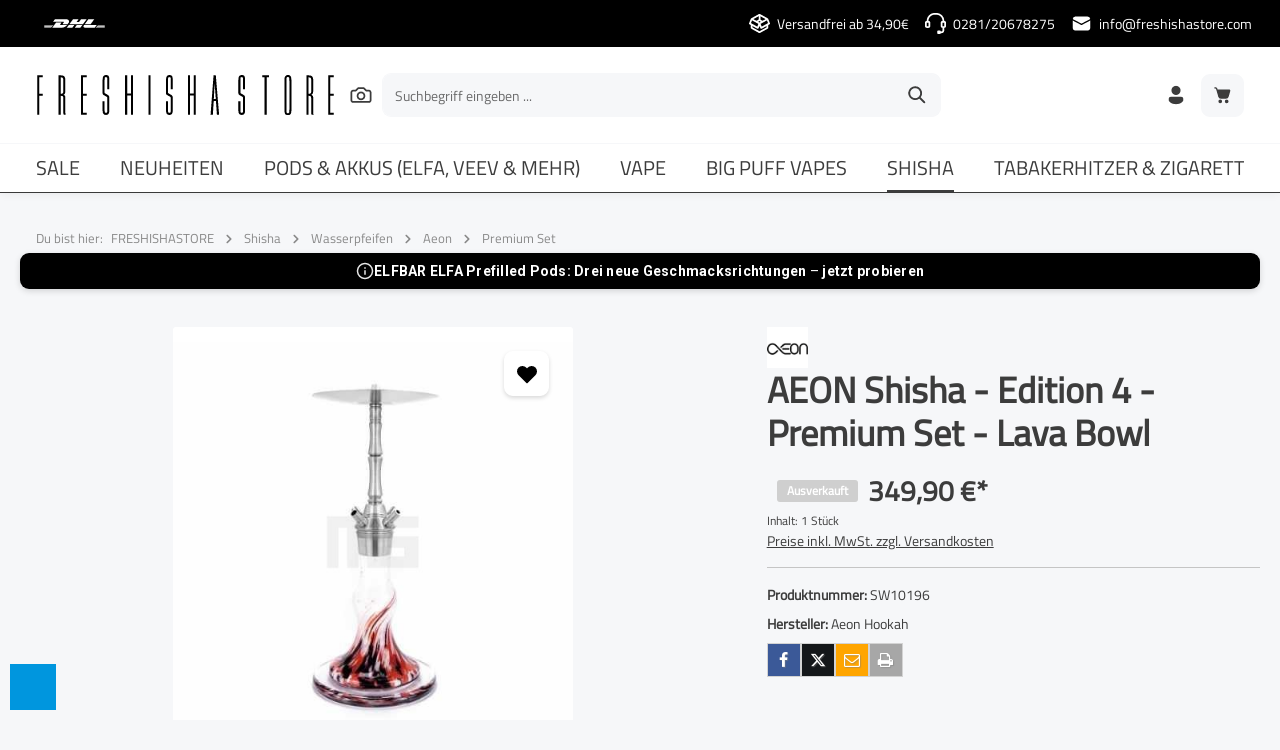

--- FILE ---
content_type: text/html; charset=UTF-8
request_url: https://freshishastore.com/aeon-shisha-edition-4-premium-set-lava-bowl
body_size: 44875
content:
<!DOCTYPE html><html lang="de-DE" itemscope="itemscope" itemtype="https://schema.org/WebPage"><head><meta charset="utf-8"><meta name="viewport" content="width=device-width, initial-scale=1, shrink-to-fit=no"><meta name="author" content="MG Wesel GmbH"><meta name="robots" content="index,follow"><meta name="revisit-after" content="15 days"><meta name="keywords" content=""><meta name="description" content="❌ Aeon Shisha ➡️ Edition 4 Premium Set ❌ Lava Bowl ❌ Schneller Versand ❌ 1-2 tage Lieferzeit ❌ Rechnungen &amp; mehr ❌"><link rel="alternate" type="application/rss+xml" title="Blog Feed" href="/blog.rss" /><meta property="og:type" content="product"/><meta property="og:site_name" content=""/><meta property="og:url" content="https://freshishastore.com/aeon-shisha-edition-4-premium-set-lava-bowl"/><meta property="og:title" content="AEON Shisha - Edition 4 - Premium Set - Lava Bowl | SW10196"/><meta property="og:description" content="❌ Aeon Shisha ➡️ Edition 4 Premium Set ❌ Lava Bowl ❌ Schneller Versand ❌ 1-2 tage Lieferzeit ❌ Rechnungen &amp; mehr ❌"/><meta property="og:image" content="https://cdn.freshishastore.com/_/rs:auto:1200:0:0/g:ce/wm:0.05:ce:0:0:0.25/plain/https://prod.freshishastore.com/media/ac/e1/e1/1743074059/aeon-shisha-edt4-premium-lava0195d.jpg?1743074152"/><meta property="product:brand" content="Aeon Hookah"/><meta property="product:price" content="349,90 €" /><meta property="product:price:amount" content="349,90 €" /><meta property="product:product_link" content="https://freshishastore.com/aeon-shisha-edition-4-premium-set-lava-bowl"/><meta name="twitter:card" content="product"/><meta name="twitter:site" content=""/><meta name="twitter:title" content="AEON Shisha - Edition 4 - Premium Set - Lava Bowl | SW10196"/><meta name="twitter:description" content="❌ Aeon Shisha ➡️ Edition 4 Premium Set ❌ Lava Bowl ❌ Schneller Versand ❌ 1-2 tage Lieferzeit ❌ Rechnungen &amp; mehr ❌"/><meta name="twitter:image" content="https://cdn.freshishastore.com/_/rs:auto:1200:0:0/g:ce/wm:0.05:ce:0:0:0.25/plain/https://prod.freshishastore.com/media/ac/e1/e1/1743074059/aeon-shisha-edt4-premium-lava0195d.jpg?1743074152"/><meta itemprop="copyrightHolder" content="FRESHISHASTORE"><meta itemprop="copyrightYear" content=""><meta itemprop="isFamilyFriendly" content="false"><meta itemprop="image" content="https://freshishastore.com/media/b3/49/e2/1741076467/freshisha_logo.svg?ts=1742812303"><meta name="theme-color" content="#ffffff"><meta http-equiv="X-UA-Compatible" content="IE=edge,chrome=1" /> <script type="6d9cd464012f38eaa009647f-text/javascript">if(window.DooFinderScriptLoaded!=true){window.DooFinderScriptLoaded=true;let styleLink=document.createElement("link");styleLink.href="https://freshishastore.com/bundles/doofinder/css/doofinder.css?1766489443";styleLink.rel="stylesheet";document.head.appendChild(styleLink);let script=document.createElement("script");script.src="https://eu1-config.doofinder.com/2.x/23448dae-0b5b-4941-aa3f-3830d58172e0.js";script.async=true;document.head.appendChild(script);let addToCartScript=document.createElement("script");addToCartScript.innerHTML=`
            class DoofinderAddToCartError extends Error {
    constructor(reason, status = "") {
      const message = "Error adding an item to the cart. Reason: " + reason + ". Status code: " + status;
      super(message);
      this.name = "DoofinderAddToCartError";
    }
  }

  document.addEventListener('doofinder.cart.add', async function(event) {
    const product = event.detail;
    const statusPromise = product.statusPromise;
    let isGroupLeader = product.grouping_id && product.grouping_id === product.item_id && product.group_leader;
    if(product.modifiable || isGroupLeader){
      //It's a configurable product, redirect to the product page to let the user configure the product
      statusPromise.reject(new DoofinderAddToCartError("It's a configurable product", 200));
      location.href = product.link;
      return;
    }

    const csrfTokenInput = document.querySelector('.product-info input[name="_csrf_token"]');

    let formData = new FormData();
    let productId = product.shopware_id;

    if (null !== csrfTokenInput && '' !== csrfTokenInput.value) {
      formData.append('_csrf_token', csrfTokenInput.value);
    }

    formData.append('redirectTo', 'frontend.cart.offcanvas');
    formData.append('lineItems[id][id]', productId);
    formData.append('lineItems[id][type]', 'product');
    formData.append('lineItems[id][referencedId]', productId);
    formData.append('lineItems[id][quantity]', 1);
    formData.append('lineItems[id][stackable]', 1);
    formData.append('lineItems[id][removable]', 1);

    let addItemUrl = '/checkout/line-item/add';

    instances = window.PluginManager.getPluginInstances("OffCanvasCart")
    if (instances.length > 0 && instances.some(i => typeof i.openOffCanvas === 'function')) {
      instances.forEach(i => typeof i.openOffCanvas === 'function' && i.openOffCanvas(addItemUrl, formData, () => {
        statusPromise.resolve("The item has been successfully added to the cart.");
      }))
    } else {
      let accessKey = 'SWSCUWPAWTL5REJUDEFSZ1NTMA';

      let headers = {
        'Accept': 'application/json',
        'Content-Type': 'application/json',
        'sw-access-key': accessKey,
      };
      let contextResult = await fetch("/store-api/context",
        {
          method: "GET",
          headers: headers
        }
      ).catch(error =>
        statusPromise.reject(new DoofinderAddToCartError("Couldn't fetch context", 200))
      );
      let context = await contextResult.json();
      let token = context.token;

      headers = {
        'sw-access-key': accessKey,
        'sw-context-token': token
      };
      let cartResult = await fetch(addItemUrl,
        {
          method: "POST",
          headers: headers,
          body: formData
        }
      ).catch(error =>
        statusPromise.reject(new DoofinderAddToCartError("Couldn't add line item to cart", 200))
      );
      let cart = await cartResult.json();
      statusPromise.resolve("The item has been successfully added to the cart.");
    }
  });


        `;document.head.appendChild(addToCartScript);let currency='EUR';(function(w,k){w[k]=window[k]||function(){(window[k].q=window[k].q||[]).push(arguments)}})(window,"doofinderApp");if(currency!==''){doofinderApp("config","currency",currency);}};window.features={"V6_5_0_0":true,"v6.5.0.0":true,"V6_6_0_0":true,"v6.6.0.0":true,"V6_7_0_0":false,"v6.7.0.0":false,"V6_8_0_0":false,"v6.8.0.0":false,"ADDRESS_SELECTION_REWORK":false,"address.selection.rework":false,"DISABLE_VUE_COMPAT":false,"disable.vue.compat":false,"ACCESSIBILITY_TWEAKS":false,"accessibility.tweaks":false,"ADMIN_VITE":false,"admin.vite":false,"TELEMETRY_METRICS":false,"telemetry.metrics":false,"PERFORMANCE_TWEAKS":false,"performance.tweaks":false,"CACHE_REWORK":false,"cache.rework":false,"SSO":false,"sso":false,"PAYPAL_SETTINGS_TWEAKS":false,"paypal.settings.tweaks":false,"RULE_BUILDER":true,"rule.builder":true,"FLOW_BUILDER":true,"flow.builder":true,"ADVANCED_SEARCH":true,"advanced.search":true,"RETURNS_MANAGEMENT":false,"returns.management":false,"TEXT_GENERATOR":true,"text.generator":true,"CHECKOUT_SWEETENER":true,"checkout.sweetener":true,"IMAGE_CLASSIFICATION":true,"image.classification":true,"PROPERTY_EXTRACTOR":true,"property.extractor":true,"REVIEW_SUMMARY":true,"review.summary":true,"REVIEW_TRANSLATOR":true,"review.translator":true,"CONTENT_GENERATOR":true,"content.generator":true,"EXPORT_ASSISTANT":true,"export.assistant":true,"QUICK_ORDER":true,"quick.order":true,"EMPLOYEE_MANAGEMENT":true,"employee.management":true,"QUOTE_MANAGEMENT":true,"quote.management":true,"NATURAL_LANGUAGE_SEARCH":true,"natural.language.search":true,"IMAGE_UPLOAD_SEARCH":true,"image.upload.search":true,"ORDER_APPROVAL":true,"order.approval":true,"SPATIAL_CMS_ELEMENT":true,"spatial.cms.element":true,"SHOPPING_LISTS":true,"shopping.lists":true,"TEXT_TO_IMAGE_GENERATION":true,"text.to.image.generation":true,"SPATIAL_SCENE_EDITOR":false,"spatial.scene.editor":false,"FEATURE_SWAGCMSEXTENSIONS_1":true,"feature.swagcmsextensions.1":true,"FEATURE_SWAGCMSEXTENSIONS_2":true,"feature.swagcmsextensions.2":true,"FEATURE_SWAGCMSEXTENSIONS_8":true,"feature.swagcmsextensions.8":true,"FEATURE_SWAGCMSEXTENSIONS_63":true,"feature.swagcmsextensions.63":true,"CAPTCHA":true,"captcha":true};window.gtagActive=true;window.gtagURL='https://www.googletagmanager.com/gtag/js?id=G-7HFMYPWRS3';window.controllerName='product';window.actionName='index';window.trackOrders='1';window.gtagTrackingId='G-7HFMYPWRS3';window.dataLayer=window.dataLayer||[];window.gtagConfig={'anonymize_ip':'1','cookie_domain':'none','cookie_prefix':'_swag_ga',};function gtag(){dataLayer.push(arguments);};window.dataLayer=window.dataLayer||[];function gtag(){dataLayer.push(arguments);}
(()=>{const analyticsStorageEnabled=document.cookie.split(';').some((item)=>item.trim().includes('google-analytics-enabled=1'));const adsEnabled=document.cookie.split(';').some((item)=>item.trim().includes('google-ads-enabled=1'));gtag('consent','default',{'ad_user_data':adsEnabled?'granted':'denied','ad_storage':adsEnabled?'granted':'denied','ad_personalization':adsEnabled?'granted':'denied','analytics_storage':analyticsStorageEnabled?'granted':'denied'});})();if(window.DooFinderScriptLoaded!=true){window.DooFinderScriptLoaded=true;let styleLink=document.createElement("link");styleLink.href="https://freshishastore.com/bundles/doofinder/css/doofinder.css?1766489443";styleLink.rel="stylesheet";document.head.appendChild(styleLink);let script=document.createElement("script");script.src="https://eu1-config.doofinder.com/2.x/23448dae-0b5b-4941-aa3f-3830d58172e0.js";script.async=true;document.head.appendChild(script);let addToCartScript=document.createElement("script");addToCartScript.innerHTML=`
            class DoofinderAddToCartError extends Error {
    constructor(reason, status = "") {
      const message = "Error adding an item to the cart. Reason: " + reason + ". Status code: " + status;
      super(message);
      this.name = "DoofinderAddToCartError";
    }
  }

  document.addEventListener('doofinder.cart.add', async function(event) {
    const product = event.detail;
    const statusPromise = product.statusPromise;
    let isGroupLeader = product.grouping_id && product.grouping_id === product.item_id && product.group_leader;
    if(product.modifiable || isGroupLeader){
      //It's a configurable product, redirect to the product page to let the user configure the product
      statusPromise.reject(new DoofinderAddToCartError("It's a configurable product", 200));
      location.href = product.link;
      return;
    }

    const csrfTokenInput = document.querySelector('.product-info input[name="_csrf_token"]');

    let formData = new FormData();
    let productId = product.shopware_id;

    if (null !== csrfTokenInput && '' !== csrfTokenInput.value) {
      formData.append('_csrf_token', csrfTokenInput.value);
    }

    formData.append('redirectTo', 'frontend.cart.offcanvas');
    formData.append('lineItems[id][id]', productId);
    formData.append('lineItems[id][type]', 'product');
    formData.append('lineItems[id][referencedId]', productId);
    formData.append('lineItems[id][quantity]', 1);
    formData.append('lineItems[id][stackable]', 1);
    formData.append('lineItems[id][removable]', 1);

    let addItemUrl = '/checkout/line-item/add';

    instances = window.PluginManager.getPluginInstances("OffCanvasCart")
    if (instances.length > 0 && instances.some(i => typeof i.openOffCanvas === 'function')) {
      instances.forEach(i => typeof i.openOffCanvas === 'function' && i.openOffCanvas(addItemUrl, formData, () => {
        statusPromise.resolve("The item has been successfully added to the cart.");
      }))
    } else {
      let accessKey = 'SWSCUWPAWTL5REJUDEFSZ1NTMA';

      let headers = {
        'Accept': 'application/json',
        'Content-Type': 'application/json',
        'sw-access-key': accessKey,
      };
      let contextResult = await fetch("/store-api/context",
        {
          method: "GET",
          headers: headers
        }
      ).catch(error =>
        statusPromise.reject(new DoofinderAddToCartError("Couldn't fetch context", 200))
      );
      let context = await contextResult.json();
      let token = context.token;

      headers = {
        'sw-access-key': accessKey,
        'sw-context-token': token
      };
      let cartResult = await fetch(addItemUrl,
        {
          method: "POST",
          headers: headers,
          body: formData
        }
      ).catch(error =>
        statusPromise.reject(new DoofinderAddToCartError("Couldn't add line item to cart", 200))
      );
      let cart = await cartResult.json();
      statusPromise.resolve("The item has been successfully added to the cart.");
    }
  });


        `;document.head.appendChild(addToCartScript);let currency='EUR';(function(w,k){w[k]=window[k]||function(){(window[k].q=window[k].q||[]).push(arguments)}})(window,"doofinderApp");if(currency!==''){doofinderApp("config","currency",currency);}};window.shopwareAnalytics={trackingId:'77f4bfd74dc3c121fd2dea6117fee2c7',merchantConsent:true,debug:false,storefrontController:'Product',storefrontAction:'index',storefrontRoute:'frontend.detail.page',storefrontCmsPageType:'product_detail',};window.useDefaultCookieConsent=true;window.activeNavigationId='0195d1fb893570e28783ee2c1cc4b000';window.router={'frontend.cart.offcanvas':'/checkout/offcanvas','frontend.cookie.offcanvas':'/cookie/offcanvas','frontend.checkout.finish.page':'/checkout/finish','frontend.checkout.info':'/widgets/checkout/info','frontend.menu.offcanvas':'/widgets/menu/offcanvas','frontend.cms.page':'/widgets/cms','frontend.cms.navigation.page':'/widgets/cms/navigation','frontend.account.addressbook':'/widgets/account/address-book','frontend.country.country-data':'/country/country-state-data','frontend.app-system.generate-token':'/app-system/Placeholder/generate-token',};window.salesChannelId='018f19eae0ec729385345c57faa2b15f';window.router['widgets.swag.cmsExtensions.quickview']='/swag/cms-extensions/quickview';window.router['widgets.swag.cmsExtensions.quickview.variant']='/swag/cms-extensions/quickview/variant';window.router['frontend.shopware_analytics.customer.data']='/storefront/script/shopware-analytics-customer';window.router['frontend.product.review.translate']='/translate-review';window.breakpoints={"xs":0,"sm":576,"md":768,"lg":992,"xl":1200,"xxl":1400};window.customerLoggedInState=0;window.wishlistEnabled=1;window.themeAssetsPublicPath='https://freshishastore.com/theme/01909ce8b928725f83448088b9e33d5c/assets/';window.validationMessages={"required":"Die Eingabe darf nicht leer sein.","email":"Ung\u00fcltige E-Mail-Adresse. Die E-Mail ben\u00f6tigt das Format \"nutzer@beispiel.de\".","confirmation":"Ihre Eingaben sind nicht identisch.","minLength":"Die Eingabe ist zu kurz."};window.themeJsPublicPath='https://freshishastore.com/theme/f18255bad81ea2c2854831e260b214d4/js/';document.addEventListener('DOMContentLoaded',function(){const merchantWidgetScript=document.getElementById('merchantWidgetScript');if(merchantWidgetScript){merchantWidgetScript.addEventListener('load',function(){const ratingBadgeContainer=document.createElement('div');document.body.appendChild(ratingBadgeContainer);merchantwidget.start({"merchant_id":"5566075649","position":"BOTTOM_LEFT"});});}});window.mollie_javascript_use_shopware='1';if(window.DooFinderScriptLoaded!=true){window.DooFinderScriptLoaded=true;let styleLink=document.createElement("link");styleLink.href="https://freshishastore.com/bundles/doofinder/css/doofinder.css?1766489443";styleLink.rel="stylesheet";document.head.appendChild(styleLink);let script=document.createElement("script");script.src="https://eu1-config.doofinder.com/2.x/23448dae-0b5b-4941-aa3f-3830d58172e0.js";script.async=true;document.head.appendChild(script);let addToCartScript=document.createElement("script");addToCartScript.innerHTML=`
            class DoofinderAddToCartError extends Error {
    constructor(reason, status = "") {
      const message = "Error adding an item to the cart. Reason: " + reason + ". Status code: " + status;
      super(message);
      this.name = "DoofinderAddToCartError";
    }
  }

  document.addEventListener('doofinder.cart.add', async function(event) {
    const product = event.detail;
    const statusPromise = product.statusPromise;
    let isGroupLeader = product.grouping_id && product.grouping_id === product.item_id && product.group_leader;
    if(product.modifiable || isGroupLeader){
      //It's a configurable product, redirect to the product page to let the user configure the product
      statusPromise.reject(new DoofinderAddToCartError("It's a configurable product", 200));
      location.href = product.link;
      return;
    }

    const csrfTokenInput = document.querySelector('.product-info input[name="_csrf_token"]');

    let formData = new FormData();
    let productId = product.shopware_id;

    if (null !== csrfTokenInput && '' !== csrfTokenInput.value) {
      formData.append('_csrf_token', csrfTokenInput.value);
    }

    formData.append('redirectTo', 'frontend.cart.offcanvas');
    formData.append('lineItems[id][id]', productId);
    formData.append('lineItems[id][type]', 'product');
    formData.append('lineItems[id][referencedId]', productId);
    formData.append('lineItems[id][quantity]', 1);
    formData.append('lineItems[id][stackable]', 1);
    formData.append('lineItems[id][removable]', 1);

    let addItemUrl = '/checkout/line-item/add';

    instances = window.PluginManager.getPluginInstances("OffCanvasCart")
    if (instances.length > 0 && instances.some(i => typeof i.openOffCanvas === 'function')) {
      instances.forEach(i => typeof i.openOffCanvas === 'function' && i.openOffCanvas(addItemUrl, formData, () => {
        statusPromise.resolve("The item has been successfully added to the cart.");
      }))
    } else {
      let accessKey = 'SWSCUWPAWTL5REJUDEFSZ1NTMA';

      let headers = {
        'Accept': 'application/json',
        'Content-Type': 'application/json',
        'sw-access-key': accessKey,
      };
      let contextResult = await fetch("/store-api/context",
        {
          method: "GET",
          headers: headers
        }
      ).catch(error =>
        statusPromise.reject(new DoofinderAddToCartError("Couldn't fetch context", 200))
      );
      let context = await contextResult.json();
      let token = context.token;

      headers = {
        'sw-access-key': accessKey,
        'sw-context-token': token
      };
      let cartResult = await fetch(addItemUrl,
        {
          method: "POST",
          headers: headers,
          body: formData
        }
      ).catch(error =>
        statusPromise.reject(new DoofinderAddToCartError("Couldn't add line item to cart", 200))
      );
      let cart = await cartResult.json();
      statusPromise.resolve("The item has been successfully added to the cart.");
    }
  });


        `;document.head.appendChild(addToCartScript);let currency='EUR';(function(w,k){w[k]=window[k]||function(){(window[k].q=window[k].q||[]).push(arguments)}})(window,"doofinderApp");if(currency!==''){doofinderApp("config","currency",currency);}};if(window.DooFinderScriptLoaded!=true){window.DooFinderScriptLoaded=true;let styleLink=document.createElement("link");styleLink.href="https://freshishastore.com/bundles/doofinder/css/doofinder.css?1766489443";styleLink.rel="stylesheet";document.head.appendChild(styleLink);let script=document.createElement("script");script.src="https://eu1-config.doofinder.com/2.x/23448dae-0b5b-4941-aa3f-3830d58172e0.js";script.async=true;document.head.appendChild(script);let addToCartScript=document.createElement("script");addToCartScript.innerHTML=`
            class DoofinderAddToCartError extends Error {
    constructor(reason, status = "") {
      const message = "Error adding an item to the cart. Reason: " + reason + ". Status code: " + status;
      super(message);
      this.name = "DoofinderAddToCartError";
    }
  }

  document.addEventListener('doofinder.cart.add', async function(event) {
    const product = event.detail;
    const statusPromise = product.statusPromise;
    let isGroupLeader = product.grouping_id && product.grouping_id === product.item_id && product.group_leader;
    if(product.modifiable || isGroupLeader){
      //It's a configurable product, redirect to the product page to let the user configure the product
      statusPromise.reject(new DoofinderAddToCartError("It's a configurable product", 200));
      location.href = product.link;
      return;
    }

    const csrfTokenInput = document.querySelector('.product-info input[name="_csrf_token"]');

    let formData = new FormData();
    let productId = product.shopware_id;

    if (null !== csrfTokenInput && '' !== csrfTokenInput.value) {
      formData.append('_csrf_token', csrfTokenInput.value);
    }

    formData.append('redirectTo', 'frontend.cart.offcanvas');
    formData.append('lineItems[id][id]', productId);
    formData.append('lineItems[id][type]', 'product');
    formData.append('lineItems[id][referencedId]', productId);
    formData.append('lineItems[id][quantity]', 1);
    formData.append('lineItems[id][stackable]', 1);
    formData.append('lineItems[id][removable]', 1);

    let addItemUrl = '/checkout/line-item/add';

    instances = window.PluginManager.getPluginInstances("OffCanvasCart")
    if (instances.length > 0 && instances.some(i => typeof i.openOffCanvas === 'function')) {
      instances.forEach(i => typeof i.openOffCanvas === 'function' && i.openOffCanvas(addItemUrl, formData, () => {
        statusPromise.resolve("The item has been successfully added to the cart.");
      }))
    } else {
      let accessKey = 'SWSCUWPAWTL5REJUDEFSZ1NTMA';

      let headers = {
        'Accept': 'application/json',
        'Content-Type': 'application/json',
        'sw-access-key': accessKey,
      };
      let contextResult = await fetch("/store-api/context",
        {
          method: "GET",
          headers: headers
        }
      ).catch(error =>
        statusPromise.reject(new DoofinderAddToCartError("Couldn't fetch context", 200))
      );
      let context = await contextResult.json();
      let token = context.token;

      headers = {
        'sw-access-key': accessKey,
        'sw-context-token': token
      };
      let cartResult = await fetch(addItemUrl,
        {
          method: "POST",
          headers: headers,
          body: formData
        }
      ).catch(error =>
        statusPromise.reject(new DoofinderAddToCartError("Couldn't add line item to cart", 200))
      );
      let cart = await cartResult.json();
      statusPromise.resolve("The item has been successfully added to the cart.");
    }
  });


        `;document.head.appendChild(addToCartScript);let currency='EUR';(function(w,k){w[k]=window[k]||function(){(window[k].q=window[k].q||[]).push(arguments)}})(window,"doofinderApp");if(currency!==''){doofinderApp("config","currency",currency);}};var accessibilityConfiguration={"language":"en","enabledModules":{"keyboardNav":"1","contrast":"1","highlightLinks":"1","biggerText":"1","textSpacing":"1","legibleFonts":"1","bigCursor":"1","readingGuide":"1","tooltips":"1","pauseAnimations":"1"},"enablePageStructureButton":"1","enablePositionButton":"1","enableResetButton":"1","moduleKeyboardNav":{"frameColor":"#ff0000"},"moduleContrast":{"useInvertColors":"1","useDarkContrast":"1","useLightContrast":"1","useDesaturate":"1"},"moduleHighlightLinks":{"color":"#ffff00","background":"#00d111","highlightColor":"#ff0000"},"moduleBigCursor":{"imageURL":"data:image\/svg+xml;base64,[base64]"},"moduleReadingGuide":{"color":"#ff0000","background":"#000000","readingGuideColor":"#ff0000"},"toggleBackgroundColor":"#0096DE","moduleLegibleFonts":["dvaccess-legible-fonts","dvaccess-legible-fonts-1"],"standardToolPosition":6,"snippets":{"app.toggle.label":"Accessibility Tool ausklappen","copyright":"powered by <a href='\/\/designverign.de\/barrierefrei' target='_blank' rel='noopener' title='designverign'>designverign<\/a>","menu.title":"Barrierefrei Hilfswerkzeuge","menu.button.move":"Icon verschieben","menu.button.page-structure":"Seiten-Struktur","menu.button.reset":"Zur\u00fccksetzen","menu.header.headers":"\u00dcberschriften","menu.header.landmarks":"Landmarks","menu.header.links":"menu.header.links.origin","menu.position.left-top":"links oben","menu.position.left-center":"links zentriert","menu.position.left-bottom":"links unten","menu.position.right-top":"rechts oben","menu.position.right-center":"rechts zentriert","menu.position.right-bottom":"rechts unten","menu.position.center-top":"mitte oben","menu.position.center-bottom":"mitte unten","module.button.bigger-text":"Gr\u00f6\u00dferer Text","module.button.bigger-text.0":"Gr\u00f6\u00dferer Text","module.button.bigger-text.1":"Gr\u00f6\u00dferer Text","module.button.bigger-text.2":"Gr\u00f6\u00dferer Text","module.button.bigger-text.3":"Gr\u00f6\u00dferer Text","module.button.cursor":"Mauszeiger","module.button.cursor.0":"Gro\u00dfer Mauszeiger","module.button.contrast":"Kontrast +","module.button.contrast.0":"Invertierte Farben","module.button.contrast.1":"Dunkler Kontrast","module.button.contrast.2":"Heller Kontrast","module.button.contrast.3":"Schwarz-Wei\u00df","module.button.highlight-links":"Links hervorheben","module.button.keyboard-nav":"Navigation per Tab-Taste","module.button.legible-fonts":"Schriftart","module.button.legible-fonts.0":"Lesbare Schriftart","module.button.legible-fonts.1":"Legasthenie freundlich","module.button.pause-animations":"Animationen pausieren","module.button.pause-animations.0":"Animationen abspielen","module.button.reading-guide":"Lese-F\u00fchrung","module.button.reading-guide.0":"Lese-F\u00fchrung","module.button.reading-guide.1":"Lese-F\u00fchrung","module.button.reading-guide.modal-title":"Hinweis","module.button.reading-guide.modal-text":"Tippen Sie kurz auf dem Bildschirm um die Lesef\u00fchrung auszurichten.","module.button.reading-guide.modal-button-text":"Verstanden","module.button.text-spacing":"Zeichen-Abstand","module.button.text-spacing.0":"Kleiner Abstand","module.button.text-spacing.1":"Moderater Abstand","module.button.text-spacing.2":"Gro\u00dfer Abstand","module.button.tooltips":"Zus\u00e4tzliche Beschreibung"},"filters":{"height":".modal","displayBlock":".modal, .input-group, .form-group","lineHeight":".modal","wrapInput":".header-search-form, .form-group, .form-check, .input-group"},"openToolKey":"ctrlQ","reloadOnXHR":false,"enableProfileSelect":"0"};</script> <link rel="shortcut icon" href="https://freshishastore.com/media/fe/ae/cb/1741247602/FRESHISHA-LOGO.ico?ts=1741247602" data-favicon-manager data-favicon-dark="https://freshishastore.com/media/fe/ae/cb/1741247602/FRESHISHA-LOGO.ico?ts=1741247602" data-favicon-light="https://freshishastore.com/media/fe/ae/cb/1741247602/FRESHISHA-LOGO.ico?ts=1741247602" data-favicon-badge="show" data-favicon-badge-size="small" data-favicon-badge-bg-color="#ff0000"><link rel="apple-touch-icon" href="https://freshishastore.com/media/fe/ae/cb/1741247602/FRESHISHA-LOGO.ico?ts=1741247602"><link rel="canonical" href="https://freshishastore.com/aeon-shisha-edition-4-premium-set-lava-bowl"><title itemprop="name">AEON Shisha - Edition 4 - Premium Set - Lava Bowl | SW10196</title><link rel="stylesheet" href="https://freshishastore.com/theme/f18255bad81ea2c2854831e260b214d4/css/all.css?1768156201"><style data-plugin="zenitGravityCustomCss">.navigation-flyout-link:hover { font-weight: bold; }</style><style> .flix-sb .icon-twitter.old:before { content: '\e803'; } .flix-sb .icon-facebook:before { content: '\e807'; } .flix-sb .icon-twitter:before { content: '\e900'; } .flix-sb .icon-pinterest:before { content: '\e801'; } .flix-sb .icon-tumblr:before { content: '\e808'; } .flix-sb .icon-mail:before { content: '\e80f'; } .flix-sb .icon-whatsapp:before { content: '\e812'; } .flix-sb .icon-xing:before { content: '\e802'; } .flix-sb .icon-linkedin:before { content: '\e800'; } .flix-sb .icon-print:before { content: '\f02f'; } .flix-sb .icon-fb-messenger:before { content: '\e901'; } .flix-sb .icon-fb-messenger-2:before { content: '\e901'; } [class^="icon-"]:before, [class*=" icon-"]:before { text-shadow: 1px 1px 1px rgba(127, 127, 127, 0.5); } .flix-sb__link:hover [class^="icon-"]:before, [class*=" icon-"]:before{ text-shadow: none; } .flix-sb { position: absolute; top: 200px; } .flix-sb__list { font-size: 100%; } .flix-sb__el--facebook { background-color: #3b5998; color: #ffffff; border-color: #d3d3d3; } .flix-sb__link:hover { color: #ffffff !important; } .flix-sb__el--fb-messenger { background-color: #0084ff; color: #ffffff; border-color: #d3d3d3; } .flix-sb__link:hover { color: #ffffff !important; } .flix-sb__el--twitter { background-color: #14171a; color: #ffffff; border-color: #d3d3d3; } .flix-sb__link:hover { color: #ffffff !important; } .flix-sb__el--whatsapp { background-color: #4dc247; color: #ffffff; border-color: #d3d3d3; } .flix-sb__link:hover { color: #ffffff !important; } .flix-sb__el--mail { background-color: #ffa500; color: #ffffff; border-color: #d3d3d3; } .flix-sb__link:hover { color: #ffffff !important; } .flix-sb__el--print { background-color: #a7a7a7; color: #ffffff; border-color: #d3d3d3; } .flix-sb__link:hover { color: #ffffff !important; } </style><link rel="stylesheet" href="https://cdnjs.cloudflare.com/ajax/libs/font-awesome/5.15.4/css/all.min.css" crossorigin="anonymous"/><script type="6d9cd464012f38eaa009647f-application/javascript">window.moorlAnimationZIndex ="9000";</script><style> :root { --moorl-advanced-search-width: 600px; } </style><script nonce="hpEcgrraRZI=" type="application/ld+json"> { "@context": "https://schema.org/", "@type": "Product", "name": "AEON Shisha - Edition 4 - Premium Set - Lava Bowl", "image": "https://cdn.freshishastore.com/_/rs:auto:1200:0:0/g:ce/wm:0.05:ce:0:0:0.25/plain/https://prod.freshishastore.com/media/ac/e1/e1/1743074059/aeon-shisha-edt4-premium-lava0195d.jpg?1743074152", "description": "Wichtig: Kleine Bläschen und Kratzer in der Bowl sind kein Reklamationsgrund, da diese bei der Produktion entstehen können. Lieferumfang der Edition 4 – Premium Set - Lava Bowl Kopfadapter mit M16x1 GewindeKohleteller (handgeschliffen aus V2A Edelstahl)18/8 Schliff auf M16x1 AdapterRauchsäule unten mit 29/2 Schliff unten (M14x1 Gewinde innen) und 18/8 Schliff obenRauchsäule oben mit 18/8 SchliffBase mit 4 Anschlüssen inkl. Closed Chamber und Ausblasventil an der Rauchsäule4 x Schlauchendstücke mit gekürztem 18/8 Schliff inkl. 11mm KugelDurchzugsverminderer (Kann optional benutzt werden um den Durchzug einer traditionellen Shisha anzupassen)4 x Muffen inkl. 6mm Kugel zum Ausblasen4 x Patentiertes APS (AEON Purge System) in der Base, bestehend aus jeweils 3 Teilen: Kugelsitz für 11mm Kugel, Feder und einstellbare AusblasvorrichtungTauchrohr oben mit M14x1 GewindeTauchrohr unten mit M14x1 Gewinde (Tauchrohrlänge kann angepasst werden um den Anzug individuell anzupassen)Diffusor mit M14x1 GewindeBowl mit Gewinde", "sku": "SW10196", "brand": { "@type": "Brand", "name": "Aeon Hookah" }, "offers": { "@type": "Offer", "url": "https://freshishastore.com/aeon-shisha-edition-4-premium-set-lava-bowl", "priceCurrency": "EUR", "price": "349.9", "itemCondition": "https://schema.org/NewCondition", "availability": "https://schema.org/OutOfStock", "seller": { "@type": "Organization", "name": "freshishastore.com" } ,"hasMerchantReturnPolicy": { "@type": "MerchantReturnPolicy", "returnPolicyCategory": "https://schema.org/MerchantReturnUnspecified" , "applicableCountry": "DE", "merchantReturnDays": 30, "returnMethod": "https://schema.org/KeepProduct", "returnFees": "https://schema.org/FreeReturn" } ,"shippingDetails": { "@type": "OfferShippingDetails", "deliveryTime": { "@type": "ShippingDeliveryTime", "handlingTime": { "@type": "QuantitativeValue", "minValue": 0, "maxValue": 1, "unitCode": "DAY" }, "transitTime": { "@type": "QuantitativeValue", "minValue": 1, "maxValue": 1, "unitCode": "DAY" } } } } } </script><script src="https://freshishastore.com/theme/f18255bad81ea2c2854831e260b214d4/js/storefront/storefront.js?1768156201" defer type="6d9cd464012f38eaa009647f-text/javascript"></script><script src="https://freshishastore.com/theme/f18255bad81ea2c2854831e260b214d4/js/subscription/subscription.js?1768156201" defer type="6d9cd464012f38eaa009647f-text/javascript"></script><script src="https://freshishastore.com/theme/f18255bad81ea2c2854831e260b214d4/js/checkout-sweetener/checkout-sweetener.js?1768156201" defer type="6d9cd464012f38eaa009647f-text/javascript"></script><script src="https://freshishastore.com/theme/f18255bad81ea2c2854831e260b214d4/js/text-translator/text-translator.js?1768156201" defer type="6d9cd464012f38eaa009647f-text/javascript"></script><script src="https://freshishastore.com/theme/f18255bad81ea2c2854831e260b214d4/js/employee-management/employee-management.js?1768156201" defer type="6d9cd464012f38eaa009647f-text/javascript"></script><script src="https://freshishastore.com/theme/f18255bad81ea2c2854831e260b214d4/js/quick-order/quick-order.js?1768156201" defer type="6d9cd464012f38eaa009647f-text/javascript"></script><script src="https://freshishastore.com/theme/f18255bad81ea2c2854831e260b214d4/js/advanced-search/advanced-search.js?1768156201" defer type="6d9cd464012f38eaa009647f-text/javascript"></script><script src="https://freshishastore.com/theme/f18255bad81ea2c2854831e260b214d4/js/captcha/captcha.js?1768156201" defer type="6d9cd464012f38eaa009647f-text/javascript"></script><script src="https://freshishastore.com/theme/f18255bad81ea2c2854831e260b214d4/js/quote-management/quote-management.js?1768156201" defer type="6d9cd464012f38eaa009647f-text/javascript"></script><script src="https://freshishastore.com/theme/f18255bad81ea2c2854831e260b214d4/js/a-i-search/a-i-search.js?1768156201" defer type="6d9cd464012f38eaa009647f-text/javascript"></script><script src="https://freshishastore.com/theme/f18255bad81ea2c2854831e260b214d4/js/spatial-cms-element/spatial-cms-element.js?1768156201" defer type="6d9cd464012f38eaa009647f-text/javascript"></script><script src="https://freshishastore.com/theme/f18255bad81ea2c2854831e260b214d4/js/order-approval/order-approval.js?1768156201" defer type="6d9cd464012f38eaa009647f-text/javascript"></script><script src="https://freshishastore.com/theme/f18255bad81ea2c2854831e260b214d4/js/shopping-list/shopping-list.js?1768156201" defer type="6d9cd464012f38eaa009647f-text/javascript"></script><script src="https://freshishastore.com/theme/f18255bad81ea2c2854831e260b214d4/js/pickware-shipping-bundle/pickware-shipping-bundle.js?1768156201" defer type="6d9cd464012f38eaa009647f-text/javascript"></script><script src="https://freshishastore.com/theme/f18255bad81ea2c2854831e260b214d4/js/swag-cms-extensions/swag-cms-extensions.js?1768156201" defer type="6d9cd464012f38eaa009647f-text/javascript"></script><script src="https://freshishastore.com/theme/f18255bad81ea2c2854831e260b214d4/js/newsletter-sendinblue/newsletter-sendinblue.js?1768156201" defer type="6d9cd464012f38eaa009647f-text/javascript"></script><script src="https://freshishastore.com/theme/f18255bad81ea2c2854831e260b214d4/js/pickware-dhl/pickware-dhl.js?1768156201" defer type="6d9cd464012f38eaa009647f-text/javascript"></script><script src="https://freshishastore.com/theme/f18255bad81ea2c2854831e260b214d4/js/rhiem-extended-registration/rhiem-extended-registration.js?1768156201" defer type="6d9cd464012f38eaa009647f-text/javascript"></script><script src="https://freshishastore.com/theme/f18255bad81ea2c2854831e260b214d4/js/flixx-sharing-bar-s-w6/flixx-sharing-bar-s-w6.js?1768156201" defer type="6d9cd464012f38eaa009647f-text/javascript"></script><script src="https://freshishastore.com/theme/f18255bad81ea2c2854831e260b214d4/js/klarna-payment/klarna-payment.js?1768156201" defer type="6d9cd464012f38eaa009647f-text/javascript"></script><script src="https://freshishastore.com/theme/f18255bad81ea2c2854831e260b214d4/js/netzp-blog6/netzp-blog6.js?1768156201" defer type="6d9cd464012f38eaa009647f-text/javascript"></script><script src="https://freshishastore.com/theme/f18255bad81ea2c2854831e260b214d4/js/awmedia-age-verification-platform/awmedia-age-verification-platform.js?1768156201" defer type="6d9cd464012f38eaa009647f-text/javascript"></script><script src="https://freshishastore.com/theme/f18255bad81ea2c2854831e260b214d4/js/dne-custom-css-js/dne-custom-css-js.js?1768156201" defer type="6d9cd464012f38eaa009647f-text/javascript"></script><script src="https://freshishastore.com/theme/f18255bad81ea2c2854831e260b214d4/js/fraspy/fraspy.js?1768156201" defer type="6d9cd464012f38eaa009647f-text/javascript"></script><script src="https://freshishastore.com/theme/f18255bad81ea2c2854831e260b214d4/js/sfin-rescue-cart/sfin-rescue-cart.js?1768156201" defer type="6d9cd464012f38eaa009647f-text/javascript"></script><script src="https://freshishastore.com/theme/f18255bad81ea2c2854831e260b214d4/js/moorl-foundation/moorl-foundation.js?1768156201" defer type="6d9cd464012f38eaa009647f-text/javascript"></script><script src="https://freshishastore.com/theme/f18255bad81ea2c2854831e260b214d4/js/moorl-sign-in/moorl-sign-in.js?1768156201" defer type="6d9cd464012f38eaa009647f-text/javascript"></script><script src="https://freshishastore.com/theme/f18255bad81ea2c2854831e260b214d4/js/swag-b2b-platform/swag-b2b-platform.js?1768156201" defer type="6d9cd464012f38eaa009647f-text/javascript"></script><script src="https://freshishastore.com/theme/f18255bad81ea2c2854831e260b214d4/js/swag-pay-pal/swag-pay-pal.js?1768156201" defer type="6d9cd464012f38eaa009647f-text/javascript"></script><script src="https://freshishastore.com/theme/f18255bad81ea2c2854831e260b214d4/js/coe-abo-sw6/coe-abo-sw6.js?1768156201" defer type="6d9cd464012f38eaa009647f-text/javascript"></script><script src="https://freshishastore.com/theme/f18255bad81ea2c2854831e260b214d4/js/swkweb-product-set/swkweb-product-set.js?1768156201" defer type="6d9cd464012f38eaa009647f-text/javascript"></script><script src="https://freshishastore.com/theme/f18255bad81ea2c2854831e260b214d4/js/lenz-platform-clp/lenz-platform-clp.js?1768156201" defer type="6d9cd464012f38eaa009647f-text/javascript"></script><script src="https://freshishastore.com/theme/f18255bad81ea2c2854831e260b214d4/js/frosh-lazy-sizes/frosh-lazy-sizes.js?1768156201" defer type="6d9cd464012f38eaa009647f-text/javascript"></script><script src="https://freshishastore.com/theme/f18255bad81ea2c2854831e260b214d4/js/verign-dv-accessibility-sw6/verign-dv-accessibility-sw6.js?1768156201" defer type="6d9cd464012f38eaa009647f-text/javascript"></script><script src="https://freshishastore.com/theme/f18255bad81ea2c2854831e260b214d4/js/mollie-payments/mollie-payments.js?1768156201" defer type="6d9cd464012f38eaa009647f-text/javascript"></script><script src="https://freshishastore.com/theme/f18255bad81ea2c2854831e260b214d4/js/swag-custom-notification/swag-custom-notification.js?1768156201" defer type="6d9cd464012f38eaa009647f-text/javascript"></script><script src="https://freshishastore.com/theme/f18255bad81ea2c2854831e260b214d4/js/doo-finder/doo-finder.js?1768156201" defer type="6d9cd464012f38eaa009647f-text/javascript"></script><script src="https://freshishastore.com/theme/f18255bad81ea2c2854831e260b214d4/js/swag-analytics/swag-analytics.js?1768156201" defer type="6d9cd464012f38eaa009647f-text/javascript"></script><script src="https://freshishastore.com/theme/f18255bad81ea2c2854831e260b214d4/js/trusted-shops-easy-integration-s6/trusted-shops-easy-integration-s6.js?1768156201" defer type="6d9cd464012f38eaa009647f-text/javascript"></script><script src="https://freshishastore.com/theme/f18255bad81ea2c2854831e260b214d4/js/insto-immersive-elements/insto-immersive-elements.js?1768156201" defer type="6d9cd464012f38eaa009647f-text/javascript"></script><script src="https://freshishastore.com/theme/f18255bad81ea2c2854831e260b214d4/js/wslbn-favicon-manager-app/wslbn-favicon-manager-app.js?1768156201" defer type="6d9cd464012f38eaa009647f-text/javascript"></script><script src="https://freshishastore.com/theme/f18255bad81ea2c2854831e260b214d4/js/zenit-platform-gravity/zenit-platform-gravity.js?1768156201" defer type="6d9cd464012f38eaa009647f-text/javascript"></script><script src="https://freshishastore.com/theme/f18255bad81ea2c2854831e260b214d4/js/zenit-platform-gravity-set-wesel-child-theme/zenit-platform-gravity-set-wesel-child-theme.js?1768156201" defer type="6d9cd464012f38eaa009647f-text/javascript"></script><script id="merchantWidgetScript" src="https://www.gstatic.com/shopping/merchant/merchantwidget.js" defer type="6d9cd464012f38eaa009647f-text/javascript"></script></head><body class="is-ctl-product is-act-index has-product-actions has-pw-toggle has-lbl-floating is-cms is-lo-full-width-boxed is-tb-hidden is-srch-default is-mn-offcanvas-lg"><div id="page-top" class="skip-to-content bg-primary-subtle text-primary-emphasis overflow-hidden" tabindex="-1"><div class="container skip-to-content-container d-flex justify-content-center visually-hidden-focusable"><a href="#content-main" class="skip-to-content-link d-inline-flex text-decoration-underline m-1 p-2 fw-bold gap-2"> Zum Hauptinhalt springen </a><a href="#header-main-search-input" class="skip-to-content-link d-inline-flex text-decoration-underline m-1 p-2 fw-bold gap-2 d-none d-sm-block"> Zur Suche springen </a><a href="#main-navigation-menu" class="skip-to-content-link d-inline-flex text-decoration-underline m-1 p-2 fw-bold gap-2 d-none d-xl-block"> Zur Hauptnavigation springen </a></div></div><noscript class="noscript-main"><div role="alert" aria-live="polite" class="alert alert-info alert-has-icon"> <span class="icon icon-info" aria-hidden="true"><svg xmlns="http://www.w3.org/2000/svg" xmlns:xlink="http://www.w3.org/1999/xlink" width="24" height="24" viewBox="0 0 24 24"><defs><path d="M12 7c.5523 0 1 .4477 1 1s-.4477 1-1 1-1-.4477-1-1 .4477-1 1-1zm1 9c0 .5523-.4477 1-1 1s-1-.4477-1-1v-5c0-.5523.4477-1 1-1s1 .4477 1 1v5zm11-4c0 6.6274-5.3726 12-12 12S0 18.6274 0 12 5.3726 0 12 0s12 5.3726 12 12zM12 2C6.4772 2 2 6.4772 2 12s4.4772 10 10 10 10-4.4772 10-10S17.5228 2 12 2z" id="icons-default-info" /></defs><use xlink:href="#icons-default-info" fill="#758CA3" fill-rule="evenodd" /></svg></span> <div class="alert-content-container"><div class="alert-content"> Um unseren Shop in vollem Umfang nutzen zu können, empfehlen wir Ihnen Javascript in Ihrem Browser zu aktivieren. </div></div></div></noscript><div class="page-wrapper"><div id="shipping-bar-top" class="shipping-bar shipping-bar-top-prepend d-block d-sm-block d-md-block d-lg-block d-xl-block"><div class="container"><div class="column column-shipping d-md-flex d-lg-flex d-xl-flex d-none hover-animation"><div class="icons"><div class="icon-item icon-default" data-bs-toggle="tooltip" data-bs-placement="bottom" data-bs-container="#shipping-bar-top" data-bs-offset="0 5" title="DHL"> <span class="icon icon-zenit-shipping-icon-dhl"><svg aria-label="DHL" version="1.1" xmlns="http://www.w3.org/2000/svg" width="93" height="32" viewBox="0 0 93 32"><path d="M30.162 14.332c-0.402 0.544-1.075 1.491-1.484 2.043-0.208 0.281-0.583 0.791 0.661 0.791 1.316 0 6.551 0 6.551 0s1.056-1.436 1.942-2.637c1.204-1.634 0.104-5.035-4.201-5.035-3.853 0-16.953 0-16.953 0l-2.94 3.994c0 0 15.239 0 16.021 0 0.809 0 0.797 0.308 0.402 0.844zM25.349 18.153c-1.244 0-0.869-0.511-0.661-0.792 0.409-0.553 1.093-1.49 1.495-2.034 0.396-0.536 0.406-0.844-0.404-0.844-0.782 0-7.327 0-7.327 0l-5.904 8.023c0 0 10.544 0 14.397 0 4.755 0 7.402-3.234 8.219-4.353 0 0-8.5 0-9.816 0zM34.715 22.505h8.446l3.201-4.354-8.445 0.001c-0.002 0-3.202 4.353-3.202 4.353zM56.505 9.495l-3.239 4.4h-3.769l3.238-4.4h-8.444l-5.648 7.673h20.657l5.647-7.673h-8.442zM46.93 22.505h8.442l3.203-4.353h-8.443c-0.003 0-3.203 4.353-3.203 4.353zM0.498 19.87v0.924h11.762l0.679-0.924h-12.441zM14.204 18.153h-13.706v0.923h13.025l0.681-0.923zM0.498 22.505h10.502l0.677-0.919h-11.179v0.919zM80.108 20.794h12.395v-0.924h-11.714l-0.681 0.924zM78.849 22.505h13.654v-0.919h-12.978l-0.676 0.919zM82.051 18.153l-0.679 0.924h11.131v-0.924h-10.452zM70.992 17.167l5.648-7.673h-8.942c-0.004 0-5.653 7.673-5.653 7.673h8.947zM61.322 18.153c0 0-0.617 0.844-0.917 1.249-1.060 1.432-0.122 3.103 3.338 3.103 3.997 0 13.559 0 13.559 0l3.203-4.353-19.184 0z"></path></svg></span> </div></div></div><div class="column column-information d-flex d-sm-flex d-md-flex d-lg-flex d-xl-flex"><div class="info-item"><a href="/Shop-Service/Versand-und-Zahlung/" title="Versandfrei ab 34,90€" class="item-link item-wrapper"> <span class="icon icon-package-open"><svg xmlns="http://www.w3.org/2000/svg" xmlns:xlink="http://www.w3.org/1999/xlink" width="24" height="24" viewBox="0 0 24 24"><defs><path d="M13 3.6995v3.7463l2.4181 1.5113L18.941 7 13 3.6995zm.4203 6.3675L12 9.1792l-1.4203.8878L12 10.856l1.4203-.789zM8.582 8.957 11 7.4459V3.6995L5.0591 7 8.582 8.957zm13.4126-2.063 1.934 4.835a1 1 0 0 1-.4429 1.2455L22 13.7999V17a1 1 0 0 1-.5144.8742l-9 5a1 1 0 0 1-.9712 0l-9-5A1 1 0 0 1 2 17v-3.2001l-1.4856-.8254a1 1 0 0 1-.4429-1.2455l1.934-4.835c.0318-.305.2015-.5974.5089-.7682l9-5a1 1 0 0 1 .9712 0l9 5c.3074.1708.477.4632.5089.7682zM20 14.911l-5.5144 3.0635c-.5265.2925-1.1904.0565-1.414-.5028L12 14.793l-1.0715 2.6788c-.2237.5593-.8876.7953-1.4141.5028L4 14.911v1.5006l8 4.4444 8-4.4444V14.911zm-9.2556-2.4646L3.5068 8.4255l-1.2512 3.128 7.2376 4.021 1.2512-3.128zm2.5112 0 1.2512 3.128 7.2376-4.0208-1.2512-3.128-7.2376 4.0208z" id="icons-default-package-open" /></defs><use xlink:href="#icons-default-package-open" fill="#758CA3" fill-rule="evenodd" /></svg></span> <span class="item-text">Versandfrei ab 34,90€</span> </a></div><div class="info-item"><a href="tel:+4928120678275" title="0281/20678275" class="item-link item-wrapper"> <span class="icon icon-headset"><svg xmlns="http://www.w3.org/2000/svg" xmlns:xlink="http://www.w3.org/1999/xlink" width="24" height="24" viewBox="0 0 24 24"><defs><path d="M2 11v4h2v-4H2zm20-2c1.1046 0 2 .8954 2 2v4c0 1.1046-.8954 2-2 2v3c0 1.6569-1.3431 3-3 3h-1c0 .5523-.4477 1-1 1h-2c-.5523 0-1-.4477-1-1v-2c0-.5523.4477-1 1-1h2c.5523 0 1 .4477 1 1h1c.5523 0 1-.4477 1-1v-3c-1.1046 0-2-.8954-2-2v-4c0-1.1046.8954-2 2-2 0-3.866-3.134-7-7-7h-2C7.134 2 4 5.134 4 9c1.1046 0 2 .8954 2 2v4c0 1.1046-.8954 2-2 2H2c-1.1046 0-2-.8954-2-2v-4c0-1.1046.8954-2 2-2 0-4.9706 4.0294-9 9-9h2c4.9706 0 9 4.0294 9 9zm-2 2v4h2v-4h-2z" id="icons-default-headset" /></defs><use xlink:href="#icons-default-headset" fill="#758CA3" fill-rule="evenodd" /></svg></span> <span class="item-text">0281/20678275</span> </a></div><div class="info-item"><a href="/cdn-cgi/l/email-protection#d0b9beb6bf90b6a2b5a3b8b9a3b8b1a3a4bfa2b5feb3bfbd" title="info@freshishastore.com" class="item-link item-wrapper"> <span class="icon icon-envelope"><svg xmlns="http://www.w3.org/2000/svg" xmlns:xlink="http://www.w3.org/1999/xlink" width="24" height="24" viewBox="0 0 24 24"><defs><path d="M22 8.608v8.142a3.25 3.25 0 0 1-3.066 3.245L18.75 20H5.25a3.25 3.25 0 0 1-3.245-3.066L2 16.75V8.608l9.652 5.056a.75.75 0 0 0 .696 0L22 8.608ZM5.25 4h13.5a3.25 3.25 0 0 1 3.234 2.924L12 12.154l-9.984-5.23a3.25 3.25 0 0 1 3.048-2.919L5.25 4h13.5-13.5Z" id="icons-fluent-solid-envelope" /></defs><use xlink:href="#icons-fluent-solid-envelope" /></svg></span> <span class="item-text"><span class="__cf_email__" data-cfemail="8ee7e0e8e1cee8fcebfde6e7fde6effdfae1fceba0ede1e3">[email&#160;protected]</span></span> </a></div></div></div></div><header class="header-main header-multi-line header-multi-line-mobile header-logo-left" data-zen-sticky-header="true" data-zen-sticky-header-options="{&quot;viewports&quot;:[&quot;XS&quot;,&quot;SM&quot;],&quot;scrollOffset&quot;:&quot;&quot;,&quot;autoHide&quot;:true}" data-zen-header-tooltips="true" data-zen-header-tooltips-options="{&quot;tooltipPlacement&quot;:&quot;top&quot;}"><div class="header-inner"><div class="nav-header "><div class="container"><div class="header-row row gx-1"><div class="header-logo-col col-12 col-md-auto col-xl-3"><div class="header-logo-main text-center"><a class="header-logo-main-link" href="/" title="Zur Startseite gehen"><picture class="header-logo-picture d-block m-auto"><img src="https://freshishastore.com/media/b3/49/e2/1741076467/freshisha_logo.svg?ts=1742812303" alt="Zur Startseite gehen" class="img-fluid header-logo-main-img"></picture></a></div></div><div class="header-menu-button col-auto d-md-none" data-zen-tooltip-title="Menü"> <button class="btn nav-main-toggle-btn header-actions-btn" type="button" data-off-canvas-menu="true" aria-label="Menü"> <span class="icon icon-stack"><svg xmlns="http://www.w3.org/2000/svg" xmlns:xlink="http://www.w3.org/1999/xlink" width="24" height="24" viewBox="0 0 24 24"><defs><path d="M2.75 18h12.5a.75.75 0 0 1 .102 1.493l-.102.007H2.75a.75.75 0 0 1-.102-1.494L2.75 18h12.5-12.5Zm0-6.5h18.5a.75.75 0 0 1 .102 1.493L21.25 13H2.75a.75.75 0 0 1-.102-1.493l.102-.007h18.5-18.5Zm0-6.497h15.5a.75.75 0 0 1 .102 1.493l-.102.007H2.75a.75.75 0 0 1-.102-1.493l.102-.007h15.5-15.5Z" id="icons-fluent-solid-stack" /></defs><use xlink:href="#icons-fluent-solid-stack" /></svg></span> </button> </div><div class="header-search-col col-12 col-sm-auto col-xl-6 ms-auto ms-xl-0 order-last order-sm-0"><div class="collapse" id="searchCollapse"><div class="header-search my-2 m-sm-auto"><a class="ai-search-page-link" href="/search-by-image"> <button id="imageUploadSearch" class="btn header-actions-btn" type="button" aria-label="Suchen" title="Suchen"> <span class="icon icon-camera"><svg width="20" height="21" viewBox="0 0 20 21" fill="none" xmlns="http://www.w3.org/2000/svg"><path fill-rule="evenodd" clip-rule="evenodd" d="M2.5 5.5H4.65482L6.66667 3.48816C6.97923 3.17559 7.40315 3 7.84518 3H12.1548C12.5968 3 13.0208 3.17559 13.3333 3.48816L15.3452 5.5H17.5C18.8807 5.5 20 6.61929 20 8V15.5C20 16.8807 18.8807 18 17.5 18H2.5C1.11929 18 0 16.8807 0 15.5V8C0 6.61929 1.11929 5.5 2.5 5.5ZM2.5 7.16667C2.03976 7.16667 1.66667 7.53976 1.66667 8V15.5C1.66667 15.9602 2.03976 16.3333 2.5 16.3333H17.5C17.9602 16.3333 18.3333 15.9602 18.3333 15.5V8C18.3333 7.53976 17.9602 7.16667 17.5 7.16667H15.3452C14.9032 7.16667 14.4792 6.99107 14.1667 6.67851L12.1548 4.66667H7.84518L5.83333 6.67851C5.52077 6.99107 5.09685 7.16667 4.65482 7.16667H2.5ZM10 15.5C7.69881 15.5 5.83333 13.6345 5.83333 11.3333C5.83333 9.03215 7.69881 7.16667 10 7.16667C12.3012 7.16667 14.1667 9.03215 14.1667 11.3333C14.1667 13.6345 12.3012 15.5 10 15.5ZM10 13.8333C11.3807 13.8333 12.5 12.714 12.5 11.3333C12.5 9.95262 11.3807 8.83333 10 8.83333C8.61929 8.83333 7.5 9.95262 7.5 11.3333C7.5 12.714 8.61929 13.8333 10 13.8333Z" fill="#798490"/></svg></span> </button> </a><form action="/search" method="get" data-search-widget="true" data-search-widget-options="{&quot;searchWidgetMinChars&quot;:2}" data-url="/suggest?search=" class="header-search-form"><div class="input-group has-validation"><input type="search" id="header-main-search-input" name="search" class="form-control header-search-input" autocomplete="off" autocapitalize="off" placeholder="Suchbegriff eingeben ..." aria-label="Suchbegriff eingeben ..." role="combobox" aria-autocomplete="list" aria-controls="search-suggest-listbox" aria-expanded="false" aria-describedby="search-suggest-result-info" value=""> <button type="submit" class="btn header-search-btn" aria-label="Suchen"> <span class="header-search-icon"> <span class="icon icon-search"><svg xmlns="http://www.w3.org/2000/svg" xmlns:xlink="http://www.w3.org/1999/xlink" width="24" height="24" viewBox="0 0 24 24"><defs><path d="M10 2.5a7.5 7.5 0 0 1 5.964 12.048l4.743 4.745a1 1 0 0 1-1.32 1.497l-.094-.083-4.745-4.743A7.5 7.5 0 1 1 10 2.5Zm0 2a5.5 5.5 0 1 0 0 11 5.5 5.5 0 0 0 0-11Z" id="icons-fluent-solid-search" /></defs><use xlink:href="#icons-fluent-solid-search" /></svg></span> </span> </button> <button class="btn header-close-btn js-search-close-btn d-none" type="button" aria-label="Die Dropdown-Suche schließen"> <span class="header-close-icon"> <span class="icon icon-x"><svg xmlns="http://www.w3.org/2000/svg" xmlns:xlink="http://www.w3.org/1999/xlink" width="24" height="24" viewBox="0 0 24 24"><defs><path d="m4.397 4.554.073-.084a.75.75 0 0 1 .976-.073l.084.073L12 10.939l6.47-6.47a.75.75 0 1 1 1.06 1.061L13.061 12l6.47 6.47a.75.75 0 0 1 .072.976l-.073.084a.75.75 0 0 1-.976.073l-.084-.073L12 13.061l-6.47 6.47a.75.75 0 0 1-1.06-1.061L10.939 12l-6.47-6.47a.75.75 0 0 1-.072-.976l.073-.084-.073.084Z" id="icons-fluent-solid-x" /></defs><use xlink:href="#icons-fluent-solid-x" /></svg></span> </span> </button> </div></form></div></div></div><div class="header-actions-col col-auto ms-auto ms-sm-0 ms-xl-auto"><div class="row gx-1 justify-content-end"><div class="col-auto d-none d-md-flex d-xl-none" data-zen-tooltip-title="Menü"> <button class="btn nav-main-toggle-btn header-actions-btn" type="button" data-off-canvas-menu="true" aria-label="Menü"> <span class="icon icon-stack"><svg xmlns="http://www.w3.org/2000/svg" xmlns:xlink="http://www.w3.org/1999/xlink" width="24" height="24" viewBox="0 0 24 24"><use xlink:href="#icons-fluent-solid-stack" /></svg></span> </button> </div><div class="col-auto d-sm-none"><div class="search-toggle" data-zen-tooltip-title="Suchen"> <button class="btn header-actions-btn search-toggle-btn js-search-toggle-btn collapsed" type="button" data-bs-toggle="collapse" data-bs-target="#searchCollapse" aria-expanded="false" aria-controls="searchCollapse" aria-label="Suchen"> <span class="icon icon-search"><svg xmlns="http://www.w3.org/2000/svg" xmlns:xlink="http://www.w3.org/1999/xlink" width="24" height="24" viewBox="0 0 24 24"><use xlink:href="#icons-fluent-solid-search" /></svg></span> <span class="icon icon-x icon-search-close d-none"><svg xmlns="http://www.w3.org/2000/svg" xmlns:xlink="http://www.w3.org/1999/xlink" width="24" height="24" viewBox="0 0 24 24"><use xlink:href="#icons-fluent-solid-x" /></svg></span> </button> </div></div><div class="col-auto"><div class="account-menu" data-zen-tooltip-title="Ihr Konto"><div class="dropdown"> <button class="btn account-menu-btn header-actions-btn" type="button" id="accountWidget" data-account-menu="true" data-bs-toggle="dropdown" aria-haspopup="true" aria-expanded="false" aria-label="Ihr Konto" title="Ihr Konto"> <span class="icon icon-avatar"><svg xmlns="http://www.w3.org/2000/svg" xmlns:xlink="http://www.w3.org/1999/xlink" width="24" height="24" viewBox="0 0 24 24"><defs><path d="M17.754 14a2.249 2.249 0 0 1 2.25 2.249v.918a2.75 2.75 0 0 1-.513 1.599C17.945 20.929 15.42 22 12 22c-3.422 0-5.945-1.072-7.487-3.237a2.75 2.75 0 0 1-.51-1.595v-.92a2.249 2.249 0 0 1 2.249-2.25h11.501ZM12 2.004a5 5 0 1 1 0 10 5 5 0 0 1 0-10Z" id="icons-fluent-solid-avatar" /></defs><use xlink:href="#icons-fluent-solid-avatar" /></svg></span> </button> <div class="dropdown-menu dropdown-menu-end account-menu-dropdown shadow js-account-menu-dropdown" aria-labelledby="accountWidget"><div class="offcanvas-header"> <button class="btn offcanvas-close js-offcanvas-close stretched-link" aria-label="Menü schließen"> <span class="icon icon-x icon-md"><svg xmlns="http://www.w3.org/2000/svg" xmlns:xlink="http://www.w3.org/1999/xlink" width="24" height="24" viewBox="0 0 24 24"><use xlink:href="#icons-fluent-solid-x" /></svg></span> </button> <span data-id="off-canvas-headline" class="offcanvas-title"> Ihr Konto </span> </div><div class="offcanvas-body"><div class="account-menu"><div class="account-menu-login"><form class="login-form" action="https://freshishastore.com/moorl/sign-in/get-url-v2" method="post" data-moorl-sign-in="true" data-form-validation="true" data-form-csrf-handler="true"><input type="hidden" name="redirectUrl" value=""><input type="hidden" name="redirectUri" value="https://freshishastore.com/moorl/sign-in/login-v2"><input type="hidden" name="_provider" value=""></form></div><div class="account-menu-login"><a href="/account/login" title="Anmelden" class="btn btn-primary account-menu-login-button"> Anmelden </a><div class="account-menu-register"> oder <a href="/account/login" title="Registrieren"> registrieren </a></div></div><div class="account-menu-links"><div class="header-account-menu"><div class="card account-menu-inner"><nav class="list-group list-group-flush account-aside-list-group"><a href="/account" title="Übersicht" class="list-group-item list-group-item-action account-aside-item"> Übersicht </a><a href="/account/profile" title="Persönliches Profil" class="list-group-item list-group-item-action account-aside-item"> Persönliches Profil </a><a href="/account/address" title="Adressen" class="list-group-item list-group-item-action account-aside-item"> Adressen </a><a href="/account/payment" title="Zahlungsarten" class="list-group-item list-group-item-action account-aside-item"> Zahlungsarten </a><a href="/account/order" title="Bestellungen" class="list-group-item list-group-item-action account-aside-item"> Bestellungen </a><a href="/subscriptions" title="Meine Abonnements" class="list-group-item list-group-item-action account-aside-item"> Meine Abonnements </a><a href="/account/mollie/subscriptions" title="Abonnements" class="list-group-item list-group-item-action account-aside-item"> Abonnements </a><a href="/wishlist" title="Merkzettel" aria-label="Merkzettel" class="list-group-item list-group-item-action account-aside-item"> Ihr Merkzettel </a></nav></div></div></div></div></div></div></div></div></div><div class="col-auto"><div class="header-cart" data-off-canvas-cart="true" data-zen-tooltip-title="Warenkorb"><a class="btn header-cart-btn header-actions-btn" href="/checkout/cart" data-cart-widget="true" title="Warenkorb" aria-labelledby="cart-widget-aria-label"> <span class="header-cart-icon"> <span class="icon icon-bag"><svg aria-label="Warenkorb" xmlns="http://www.w3.org/2000/svg" xmlns:xlink="http://www.w3.org/1999/xlink" width="24" height="24" viewBox="0 0 24 24"><defs><path d="M2.5 4.25a.75.75 0 0 1 .75-.75h.558c.95 0 1.52.639 1.845 1.233.217.396.374.855.497 1.271A1.29 1.29 0 0 1 6.25 6h12.498c.83 0 1.43.794 1.202 1.593l-1.828 6.409a2.75 2.75 0 0 1-2.644 1.996H9.53a2.75 2.75 0 0 1-2.652-2.022l-.76-2.772-1.26-4.248-.001-.008c-.156-.567-.302-1.098-.52-1.494C4.128 5.069 3.96 5 3.809 5H3.25a.75.75 0 0 1-.75-.75ZM9 21a2 2 0 1 0 0-4 2 2 0 0 0 0 4ZM16 21a2 2 0 1 0 0-4 2 2 0 0 0 0 4Z" id="icons-fluent-solid-bag" /></defs><use xlink:href="#icons-fluent-solid-bag" /></svg></span> </span> <span class="header-cart-total d-none d-sm-inline-block ms-sm-2"> 0,00 €* </span> <span class="visually-hidden" id="cart-widget-aria-label"> Warenkorb enthält 0 Positionen. Der Gesamtwert beträgt 0,00 €. </span> </a></div></div></div></div></div></div></div><div class="nav-main nav-main-scroller"><div class="main-navigation" id="mainNavigation" data-flyout-menu="true" data-zen-nav-scroller="true"><div class="container"> <button class="main-navigation-scroller-controls-prev" aria-label="Vorheriges"> <span class="icon icon-arrow-head-left icon-xs"><svg xmlns="http://www.w3.org/2000/svg" xmlns:xlink="http://www.w3.org/1999/xlink" width="24" height="24" viewBox="0 0 24 24"><defs><path id="icons-default-arrow-head-left" d="m12.5 7.9142 10.2929 10.293c.3905.3904 1.0237.3904 1.4142 0 .3905-.3906.3905-1.0238 0-1.4143l-11-11c-.3905-.3905-1.0237-.3905-1.4142 0l-11 11c-.3905.3905-.3905 1.0237 0 1.4142.3905.3905 1.0237.3905 1.4142 0L12.5 7.9142z" /></defs><use transform="matrix(0 1 1 0 .5 -.5)" xlink:href="#icons-default-arrow-head-left" fill="#758CA3" fill-rule="evenodd" /></svg></span> </button> <nav class="nav main-navigation-menu" id="main-navigation-menu" aria-label="Hauptnavigation" itemscope="itemscope" itemtype="https://schema.org/SiteNavigationElement"><div class="main-navigation-item flyout"><a class="nav-link main-navigation-link nav-item-0195d1fb8234704f89e09797a6861a00 " href="https://freshishastore.com/sale--" itemprop="url" data-flyout-menu-trigger="0195d1fb8234704f89e09797a6861a00"><div class="main-navigation-link-text has-children" data-hover="Sale"> <span class="main-navigation-link-name" data-hover="Sale" itemprop="name">Sale</span> </div></a></div><div class="main-navigation-item flyout"><a class="nav-link main-navigation-link nav-item-0195d1fb82357158ad28aafe70e3f2ee " href="https://freshishastore.com/shisha-tabak-zubehoer-kohle-new-guenstig" itemprop="url"><div class="main-navigation-link-text" data-hover="Neuheiten"> <span class="main-navigation-link-name" data-hover="Neuheiten" itemprop="name">Neuheiten</span> </div></a></div><div class="main-navigation-item flyout"><a class="nav-link main-navigation-link nav-item-0195d1fb82357158ad28aafe72d977a4 " href="https://freshishastore.com/elfa-pods" itemprop="url" data-flyout-menu-trigger="0195d1fb82357158ad28aafe72d977a4"><div class="main-navigation-link-text has-children" data-hover="Pods &amp; Akkus (ELFA, VEEV &amp; mehr)"> <span class="main-navigation-link-name" data-hover="Pods &amp; Akkus (ELFA, VEEV &amp; mehr)" itemprop="name">Pods &amp; Akkus (ELFA, VEEV &amp; mehr)</span> </div></a></div><div class="main-navigation-item flyout"><a class="nav-link main-navigation-link nav-item-0195d1fb82357158ad28aafe750e6f56 " href="https://freshishastore.com/vape-shop-liquid-nikotin-kaufen" itemprop="url" data-flyout-menu-trigger="0195d1fb82357158ad28aafe750e6f56"><div class="main-navigation-link-text has-children" data-hover="Vape"> <span class="main-navigation-link-name" data-hover="Vape" itemprop="name">Vape</span> </div></a></div><div class="main-navigation-item flyout"><a class="nav-link main-navigation-link nav-item-01972f6791547114ad56ca61c176f3bc " href="https://freshishastore.com/Big-Puff-Vapes/" itemprop="url" data-flyout-menu-trigger="01972f6791547114ad56ca61c176f3bc"><div class="main-navigation-link-text has-children" data-hover="Big Puff Vapes"> <span class="main-navigation-link-name" data-hover="Big Puff Vapes" itemprop="name">Big Puff Vapes</span> </div></a></div><div class="main-navigation-item flyout"><a class="nav-link main-navigation-link nav-item-0195d1fb82357158ad28aafe76d04f98 active" href="https://freshishastore.com/shisha-wasserpfeifen-tabak-kohle-zubehoer" itemprop="url" data-flyout-menu-trigger="0195d1fb82357158ad28aafe76d04f98"><div class="main-navigation-link-text has-children" data-hover="Shisha"> <span class="main-navigation-link-name" data-hover="Shisha" itemprop="name">Shisha</span> </div></a></div><div class="main-navigation-item flyout"><a class="nav-link main-navigation-link nav-item-0196d7e9c4107400aca719dc4994a985 " href="https://freshishastore.com/Tabakerhitzer-Zigaretten/" itemprop="url" data-flyout-menu-trigger="0196d7e9c4107400aca719dc4994a985"><div class="main-navigation-link-text has-children" data-hover="Tabakerhitzer &amp; Zigaretten"> <span class="main-navigation-link-name" data-hover="Tabakerhitzer &amp; Zigaretten" itemprop="name">Tabakerhitzer &amp; Zigaretten</span> </div></a></div><div class="main-navigation-item flyout"><a class="nav-link main-navigation-link nav-item-019b8e4187927af18b2ff293fd6bef8d " href="https://freshishastore.com/Diverses/" itemprop="url" data-flyout-menu-trigger="019b8e4187927af18b2ff293fd6bef8d"><div class="main-navigation-link-text has-children" data-hover="Diverses"> <span class="main-navigation-link-name" data-hover="Diverses" itemprop="name">Diverses</span> </div></a></div><div class="main-navigation-item flyout"><a class="nav-link main-navigation-link nav-item-0195d1fb82367281a4ca61e31e30af1b " href="https://freshishastore.com/Blog/" itemprop="url"><div class="main-navigation-link-text" data-hover="Blog"> <span class="main-navigation-link-name" data-hover="Blog" itemprop="name">Blog</span> </div></a></div></nav> <button class="main-navigation-scroller-controls-next" aria-label="Nächstes"> <span class="icon icon-arrow-head-right icon-xs"><svg xmlns="http://www.w3.org/2000/svg" xmlns:xlink="http://www.w3.org/1999/xlink" width="24" height="24" viewBox="0 0 24 24"><defs><path id="icons-default-arrow-head-right" d="m11.5 7.9142 10.2929 10.293c.3905.3904 1.0237.3904 1.4142 0 .3905-.3906.3905-1.0238 0-1.4143l-11-11c-.3905-.3905-1.0237-.3905-1.4142 0l-11 11c-.3905.3905-.3905 1.0237 0 1.4142.3905.3905 1.0237.3905 1.4142 0L11.5 7.9142z" /></defs><use transform="rotate(90 11.5 12)" xlink:href="#icons-default-arrow-head-right" fill="#758CA3" fill-rule="evenodd" /></svg></span> </button> </div><div class="navigation-flyouts"><div class="navigation-flyout" data-flyout-menu-id="0195d1fb8234704f89e09797a6861a00"><div class="navigation-flyout-inner"><div class="container"><div class="row navigation-flyout-bar"><div class="col"><div class="navigation-flyout-category-link"><a class="nav-link" href="https://freshishastore.com/sale--" itemprop="url" title="Sale"> Zur Kategorie Sale <span class="icon icon-arrow-right icon-primary"><svg xmlns="http://www.w3.org/2000/svg" xmlns:xlink="http://www.w3.org/1999/xlink" width="16" height="16" viewBox="0 0 16 16"><defs><path id="icons-solid-arrow-right" d="M6.7071 6.2929c-.3905-.3905-1.0237-.3905-1.4142 0-.3905.3905-.3905 1.0237 0 1.4142l3 3c.3905.3905 1.0237.3905 1.4142 0l3-3c.3905-.3905.3905-1.0237 0-1.4142-.3905-.3905-1.0237-.3905-1.4142 0L9 8.5858l-2.2929-2.293z" /></defs><use transform="rotate(-90 9 8.5)" xlink:href="#icons-solid-arrow-right" fill="#758CA3" fill-rule="evenodd" /></svg></span> </a></div></div><div class="col-auto"><div class="navigation-flyout-close js-close-flyout-menu"> <span class="icon icon-x"><svg xmlns="http://www.w3.org/2000/svg" xmlns:xlink="http://www.w3.org/1999/xlink" width="24" height="24" viewBox="0 0 24 24"><use xlink:href="#icons-fluent-solid-x" /></svg></span> </div></div></div><div class="row navigation-flyout-content" tabindex="-1"><div class="col"><div class="navigation-flyout-categories"><div class="row navigation-flyout-categories is-level-0"><div class=" navigation-flyout-col"><a class="nav-item nav-link navigation-flyout-link is-level-0" href="https://freshishastore.com/Sale/Starter-Kits/" itemprop="url" title="Starter Kits"><div class="navigation-flyout-link-icon"></div><div class="navigation-flyout-link-name"> <span itemprop="name">Starter Kits</span> </div></a><div class="navigation-flyout-categories is-level-1"></div></div><div class=" navigation-flyout-col"><a class="nav-item nav-link navigation-flyout-link is-level-0" href="https://freshishastore.com/OXVA-Starter-Kit-Prefilled-Pods-Gratis-Basisgeraet/SW54956" itemprop="url" title="OXVA Slimstick Gratis Akku Aktion"><div class="navigation-flyout-link-icon"></div><div class="navigation-flyout-link-name"> <span itemprop="name">OXVA Slimstick Gratis Akku Aktion</span> </div></a><div class="navigation-flyout-categories is-level-1"></div></div><div class=" navigation-flyout-col"><a class="nav-item nav-link navigation-flyout-link is-level-0" href="https://freshishastore.com/xmas-sale/einweg-e-zigaretten/" itemprop="url" title="Einweg E-Zigaretten"><div class="navigation-flyout-link-icon"></div><div class="navigation-flyout-link-name"> <span itemprop="name">Einweg E-Zigaretten</span> </div></a><div class="navigation-flyout-categories is-level-1"></div></div><div class=" navigation-flyout-col"><a class="nav-item nav-link navigation-flyout-link is-level-0" href="https://freshishastore.com/Sale/Big-Puff-E-Zigarette/" itemprop="url" title="Big Puff E-Zigarette"><div class="navigation-flyout-link-icon"></div><div class="navigation-flyout-link-name"> <span itemprop="name">Big Puff E-Zigarette</span> </div></a><div class="navigation-flyout-categories is-level-1"></div></div></div></div></div></div></div></div></div><div class="navigation-flyout" data-flyout-menu-id="0195d1fb82357158ad28aafe72d977a4"><div class="navigation-flyout-inner"><div class="container"><div class="row navigation-flyout-bar"><div class="col"><div class="navigation-flyout-category-link"><a class="nav-link" href="https://freshishastore.com/elfa-pods" itemprop="url" title="Pods &amp; Akkus (ELFA, VEEV &amp; mehr)"> Zur Kategorie Pods &amp; Akkus (ELFA, VEEV &amp; mehr) <span class="icon icon-arrow-right icon-primary"><svg xmlns="http://www.w3.org/2000/svg" xmlns:xlink="http://www.w3.org/1999/xlink" width="16" height="16" viewBox="0 0 16 16"><use transform="rotate(-90 9 8.5)" xlink:href="#icons-solid-arrow-right" fill="#758CA3" fill-rule="evenodd" /></svg></span> </a></div></div><div class="col-auto"><div class="navigation-flyout-close js-close-flyout-menu"> <span class="icon icon-x"><svg xmlns="http://www.w3.org/2000/svg" xmlns:xlink="http://www.w3.org/1999/xlink" width="24" height="24" viewBox="0 0 24 24"><use xlink:href="#icons-fluent-solid-x" /></svg></span> </div></div></div><div class="row navigation-flyout-content" tabindex="-1"><div class="col-8 col-xl-9"><div class="navigation-flyout-categories"><div class="row navigation-flyout-categories is-level-0 has-media"><div class=" navigation-flyout-col"><a class="nav-item nav-link navigation-flyout-link is-level-0" href="https://freshishastore.com/elf-bar-elfa" itemprop="url" title="ELFA &amp; kompatible Pods"><div class="navigation-flyout-link-icon"></div><div class="navigation-flyout-link-name"> <span itemprop="name">ELFA &amp; kompatible Pods</span> </div></a><div class="navigation-flyout-categories is-level-1"><div class="navigation-flyout-col"><a class="nav-item nav-link navigation-flyout-link is-level-1" href="https://freshishastore.com/elf-bar-elfa-prefilled-pod-elfbar" itemprop="url" title="ELFA by ELFBAR"><div class="navigation-flyout-link-icon"></div><div class="navigation-flyout-link-name"> <span itemprop="name">ELFA by ELFBAR</span> </div></a><div class="navigation-flyout-categories is-level-2"><div class="navigation-flyout-col"><a class="nav-item nav-link navigation-flyout-link is-level-2" href="https://freshishastore.com/elfbar-elfa-pods-elfbar-20mg-2ml" itemprop="url" title="Prefilled-Pods 20mg"><div class="navigation-flyout-link-icon"></div><div class="navigation-flyout-link-name"> <span itemprop="name">Prefilled-Pods 20mg</span> </div></a></div><div class="navigation-flyout-col"><a class="nav-item nav-link navigation-flyout-link is-level-2" href="https://freshishastore.com/elfa-elfbar-basisgeraet" itemprop="url" title="Basisgerät"><div class="navigation-flyout-link-icon"></div><div class="navigation-flyout-link-name"> <span itemprop="name">Basisgerät</span> </div></a></div><div class="navigation-flyout-col"><a class="nav-item nav-link navigation-flyout-link is-level-2" href="https://freshishastore.com/elfa-pods-leerpod-empty-cartridge" itemprop="url" title="Empty Pods (Leerpods)"><div class="navigation-flyout-link-icon"></div><div class="navigation-flyout-link-name"> <span itemprop="name">Empty Pods (Leerpods)</span> </div></a></div><div class="navigation-flyout-col"><a class="nav-item nav-link navigation-flyout-link is-level-2" href="https://freshishastore.com/elfbar-elfa-pods-geraet-0mg" itemprop="url" title="Prefilled-Pods 0mg (Nikotinfrei)"><div class="navigation-flyout-link-icon"></div><div class="navigation-flyout-link-name"> <span itemprop="name">Prefilled-Pods 0mg (Nikotinfrei)</span> </div></a></div></div></div><div class="navigation-flyout-col"><a class="nav-item nav-link navigation-flyout-link is-level-1" href="https://freshishastore.com/elfa-leerpods" itemprop="url" title="Leerpods"><div class="navigation-flyout-link-icon"></div><div class="navigation-flyout-link-name"> <span itemprop="name">Leerpods</span> </div></a><div class="navigation-flyout-categories is-level-2"></div></div><div class="navigation-flyout-col"><a class="nav-item nav-link navigation-flyout-link is-level-1" href="https://freshishastore.com/elfa-basisgeraete-akku" itemprop="url" title="Basisgeräte"><div class="navigation-flyout-link-icon"></div><div class="navigation-flyout-link-name"> <span itemprop="name">Basisgeräte</span> </div></a><div class="navigation-flyout-categories is-level-2"></div></div><div class="navigation-flyout-col"><a class="nav-item nav-link navigation-flyout-link is-level-1" href="https://freshishastore.com/187-strassenbande-prefilled-pod-nachfuellen" itemprop="url" title="187 Straßenbande"><div class="navigation-flyout-link-icon"></div><div class="navigation-flyout-link-name"> <span itemprop="name">187 Straßenbande</span> </div></a><div class="navigation-flyout-categories is-level-2"><div class="navigation-flyout-col"><a class="nav-item nav-link navigation-flyout-link is-level-2" href="https://freshishastore.com/elfa-pods-co./elfa-kompatible-pods/187-strassenbande/prefilled-pods/" itemprop="url" title="Prefilled-Pods"><div class="navigation-flyout-link-icon"></div><div class="navigation-flyout-link-name"> <span itemprop="name">Prefilled-Pods</span> </div></a></div><div class="navigation-flyout-col"><a class="nav-item nav-link navigation-flyout-link is-level-2" href="https://freshishastore.com/elfa-pods-co./elfa-kompatible-pods/187-strassenbande/bassigeraet/" itemprop="url" title="Basisgerät"><div class="navigation-flyout-link-icon"></div><div class="navigation-flyout-link-name"> <span itemprop="name">Basisgerät</span> </div></a></div></div></div><div class="navigation-flyout-col"><a class="nav-item nav-link navigation-flyout-link is-level-1" href="https://freshishastore.com/alpha-adalya" itemprop="url" title="Adalya Alpha"><div class="navigation-flyout-link-icon"></div><div class="navigation-flyout-link-name"> <span itemprop="name">Adalya Alpha</span> </div></a><div class="navigation-flyout-categories is-level-2"><div class="navigation-flyout-col"><a class="nav-item nav-link navigation-flyout-link is-level-2" href="https://freshishastore.com/alpha-adalya-basisgeraet" itemprop="url" title="Basisgeräte"><div class="navigation-flyout-link-icon"></div><div class="navigation-flyout-link-name"> <span itemprop="name">Basisgeräte</span> </div></a></div><div class="navigation-flyout-col"><a class="nav-item nav-link navigation-flyout-link is-level-2" href="https://freshishastore.com/alpha-adalya-prefilled-pods" itemprop="url" title="Pods"><div class="navigation-flyout-link-icon"></div><div class="navigation-flyout-link-name"> <span itemprop="name">Pods</span> </div></a></div></div></div><div class="navigation-flyout-col"><a class="nav-item nav-link navigation-flyout-link is-level-1" href="https://freshishastore.com/Pods-Akkus-ELFA-VEEV-mehr/ELFA-kompatible-Pods/Al-Fakher/" itemprop="url" title="Al Fakher"><div class="navigation-flyout-link-icon"></div><div class="navigation-flyout-link-name"> <span itemprop="name">Al Fakher</span> </div></a><div class="navigation-flyout-categories is-level-2"><div class="navigation-flyout-col"><a class="nav-item nav-link navigation-flyout-link is-level-2" href="https://freshishastore.com/Pods-Akkus-ELFA-VEEV-mehr/ELFA-kompatible-Pods/Al-Fakher/MTL/" itemprop="url" title="MTL"><div class="navigation-flyout-link-icon"></div><div class="navigation-flyout-link-name"> <span itemprop="name">MTL</span> </div></a></div><div class="navigation-flyout-col"><a class="nav-item nav-link navigation-flyout-link is-level-2" href="https://freshishastore.com/Pods-Akkus-ELFA-VEEV-mehr/ELFA-kompatible-Pods/Al-Fakher/DTL/" itemprop="url" title="DTL"><div class="navigation-flyout-link-icon"></div><div class="navigation-flyout-link-name"> <span itemprop="name">DTL</span> </div></a></div><div class="navigation-flyout-col"><a class="nav-item nav-link navigation-flyout-link is-level-2" href="https://freshishastore.com/Pods-Akkus-ELFA-VEEV-mehr/ELFA-kompatible-Pods/Al-Fakher/Basisgeraete/" itemprop="url" title="Basisgeräte"><div class="navigation-flyout-link-icon"></div><div class="navigation-flyout-link-name"> <span itemprop="name">Basisgeräte</span> </div></a></div></div></div><div class="navigation-flyout-col"><a class="nav-item nav-link navigation-flyout-link is-level-1" href="https://freshishastore.com/al-massiva-pods-verschiedene-geschmacksrichtungen" itemprop="url" title="Al Massiva Pod"><div class="navigation-flyout-link-icon"></div><div class="navigation-flyout-link-name"> <span itemprop="name">Al Massiva Pod</span> </div></a><div class="navigation-flyout-categories is-level-2"></div></div><div class="navigation-flyout-col"><a class="nav-item nav-link navigation-flyout-link is-level-1" href="https://freshishastore.com/bad-candy-prefilled-pods" itemprop="url" title="Bad Candy"><div class="navigation-flyout-link-icon"></div><div class="navigation-flyout-link-name"> <span itemprop="name">Bad Candy</span> </div></a><div class="navigation-flyout-categories is-level-2"></div></div><div class="navigation-flyout-col"><a class="nav-item nav-link navigation-flyout-link is-level-1" href="https://freshishastore.com/bar-juice-prefilled-pod" itemprop="url" title="Bar Juice "><div class="navigation-flyout-link-icon"></div><div class="navigation-flyout-link-name"> <span itemprop="name">Bar Juice </span> </div></a><div class="navigation-flyout-categories is-level-2"></div></div><div class="navigation-flyout-col"><a class="nav-item nav-link navigation-flyout-link is-level-1" href="https://freshishastore.com/blice-prefilled-pods-elfa" itemprop="url" title="Blice"><div class="navigation-flyout-link-icon"></div><div class="navigation-flyout-link-name"> <span itemprop="name">Blice</span> </div></a><div class="navigation-flyout-categories is-level-2"></div></div><div class="navigation-flyout-col"><a class="nav-item nav-link navigation-flyout-link is-level-1" href="https://freshishastore.com/cataleya-pod-system" itemprop="url" title="Cataleya by Samra"><div class="navigation-flyout-link-icon"></div><div class="navigation-flyout-link-name"> <span itemprop="name">Cataleya by Samra</span> </div></a><div class="navigation-flyout-categories is-level-2"><div class="navigation-flyout-col"><a class="nav-item nav-link navigation-flyout-link is-level-2" href="https://freshishastore.com/cataleya-prefilled-pods" itemprop="url" title="Prefilled-Pods"><div class="navigation-flyout-link-icon"></div><div class="navigation-flyout-link-name"> <span itemprop="name">Prefilled-Pods</span> </div></a></div><div class="navigation-flyout-col"><a class="nav-item nav-link navigation-flyout-link is-level-2" href="https://freshishastore.com/cataleya-basisgeraet-akku" itemprop="url" title="Basisgerät"><div class="navigation-flyout-link-icon"></div><div class="navigation-flyout-link-name"> <span itemprop="name">Basisgerät</span> </div></a></div></div></div><div class="navigation-flyout-col"><a class="nav-item nav-link navigation-flyout-link is-level-1" href="https://freshishastore.com/charlie-lovers-prefilled-pods-elfa" itemprop="url" title="Charlie Lovers"><div class="navigation-flyout-link-icon"></div><div class="navigation-flyout-link-name"> <span itemprop="name">Charlie Lovers</span> </div></a><div class="navigation-flyout-categories is-level-2"><div class="navigation-flyout-col"><a class="nav-item nav-link navigation-flyout-link is-level-2" href="https://freshishastore.com/charlie-lovers-prefilled-pods-elfa-2pcs-package" itemprop="url" title="2er Paket"><div class="navigation-flyout-link-icon"></div><div class="navigation-flyout-link-name"> <span itemprop="name">2er Paket</span> </div></a></div><div class="navigation-flyout-col"><a class="nav-item nav-link navigation-flyout-link is-level-2" href="https://freshishastore.com/charlie-lovers-prefilled-pods-elfa-1pcs-package" itemprop="url" title="1er Paket"><div class="navigation-flyout-link-icon"></div><div class="navigation-flyout-link-name"> <span itemprop="name">1er Paket</span> </div></a></div></div></div><div class="navigation-flyout-col"><a class="nav-item nav-link navigation-flyout-link is-level-1" href="https://freshishastore.com/don-cristo-prefilled-pods" itemprop="url" title="Don Cristo"><div class="navigation-flyout-link-icon"></div><div class="navigation-flyout-link-name"> <span itemprop="name">Don Cristo</span> </div></a><div class="navigation-flyout-categories is-level-2"></div></div><div class="navigation-flyout-col"><a class="nav-item nav-link navigation-flyout-link is-level-1" href="https://freshishastore.com/dreamlike-liquids-prefilled-pods" itemprop="url" title="Dreamlike Liquids"><div class="navigation-flyout-link-icon"></div><div class="navigation-flyout-link-name"> <span itemprop="name">Dreamlike Liquids</span> </div></a><div class="navigation-flyout-categories is-level-2"></div></div><div class="navigation-flyout-col"><a class="nav-item nav-link navigation-flyout-link is-level-1" href="https://freshishastore.com/expod-pro-20mg-0mg" itemprop="url" title="Expod Pro"><div class="navigation-flyout-link-icon"></div><div class="navigation-flyout-link-name"> <span itemprop="name">Expod Pro</span> </div></a><div class="navigation-flyout-categories is-level-2"><div class="navigation-flyout-col"><a class="nav-item nav-link navigation-flyout-link is-level-2" href="https://freshishastore.com/elfa-pods-co./elfa-kompatible-pods/expod-pro/0mg-nikotinfrei/" itemprop="url" title="0mg - Nikotinfrei"><div class="navigation-flyout-link-icon"></div><div class="navigation-flyout-link-name"> <span itemprop="name">0mg - Nikotinfrei</span> </div></a></div><div class="navigation-flyout-col"><a class="nav-item nav-link navigation-flyout-link is-level-2" href="https://freshishastore.com/elfa-pods-co./elfa-kompatible-pods/expod-pro/20mg-gold-series/" itemprop="url" title="20mg - Gold Series"><div class="navigation-flyout-link-icon"></div><div class="navigation-flyout-link-name"> <span itemprop="name">20mg - Gold Series</span> </div></a></div><div class="navigation-flyout-col"><a class="nav-item nav-link navigation-flyout-link is-level-2" href="https://freshishastore.com/elfa-pods-co./elfa-kompatible-pods/expod-pro/20mg-basic-series/" itemprop="url" title="20mg - Basic Series"><div class="navigation-flyout-link-icon"></div><div class="navigation-flyout-link-name"> <span itemprop="name">20mg - Basic Series</span> </div></a></div><div class="navigation-flyout-col"><a class="nav-item nav-link navigation-flyout-link is-level-2" href="https://freshishastore.com/elfa-pods-co./elfa-kompatible-pods/expod-pro/leerpods-4er-pack/" itemprop="url" title="Leerpods - 4er Pack"><div class="navigation-flyout-link-icon"></div><div class="navigation-flyout-link-name"> <span itemprop="name">Leerpods - 4er Pack</span> </div></a></div><div class="navigation-flyout-col"><a class="nav-item nav-link navigation-flyout-link is-level-2" href="https://freshishastore.com/elfa-pods-co./elfa-kompatible-pods/expod-pro/basisgeraet/" itemprop="url" title="Basisgerät"><div class="navigation-flyout-link-icon"></div><div class="navigation-flyout-link-name"> <span itemprop="name">Basisgerät</span> </div></a></div></div></div><div class="navigation-flyout-col"><a class="nav-item nav-link navigation-flyout-link is-level-1" href="https://freshishastore.com/flavorist-prefilled-pods-elfa" itemprop="url" title="Flavorist"><div class="navigation-flyout-link-icon"></div><div class="navigation-flyout-link-name"> <span itemprop="name">Flavorist</span> </div></a><div class="navigation-flyout-categories is-level-2"></div></div><div class="navigation-flyout-col"><a class="nav-item nav-link navigation-flyout-link is-level-1" href="https://freshishastore.com/Pods-Akkus-ELFA-VEEV-mehr/ELFA-kompatible-Pods/GRABIT-Nex/" itemprop="url" title="GRABIT Nex"><div class="navigation-flyout-link-icon"></div><div class="navigation-flyout-link-name"> <span itemprop="name">GRABIT Nex</span> </div></a><div class="navigation-flyout-categories is-level-2"></div></div><div class="navigation-flyout-col"><a class="nav-item nav-link navigation-flyout-link is-level-1" href="https://freshishastore.com/Pods-Akkus-ELFA-VEEV-mehr/ELFA-kompatible-Pods/ICEWAVE/" itemprop="url" title="ICEWAVE"><div class="navigation-flyout-link-icon"></div><div class="navigation-flyout-link-name"> <span itemprop="name">ICEWAVE</span> </div></a><div class="navigation-flyout-categories is-level-2"></div></div><div class="navigation-flyout-col"><a class="nav-item nav-link navigation-flyout-link is-level-1" href="https://freshishastore.com/keep-it-100-prefilled-pods-elfa" itemprop="url" title="Keep It 100 Pod"><div class="navigation-flyout-link-icon"></div><div class="navigation-flyout-link-name"> <span itemprop="name">Keep It 100 Pod</span> </div></a><div class="navigation-flyout-categories is-level-2"></div></div><div class="navigation-flyout-col"><a class="nav-item nav-link navigation-flyout-link is-level-1" href="https://freshishastore.com/kts-eliquid-prefilled-pod-elfa" itemprop="url" title="KTS"><div class="navigation-flyout-link-icon"></div><div class="navigation-flyout-link-name"> <span itemprop="name">KTS</span> </div></a><div class="navigation-flyout-categories is-level-2"></div></div><div class="navigation-flyout-col"><a class="nav-item nav-link navigation-flyout-link is-level-1" href="https://freshishastore.com/Pods-Akkus-ELFA-VEEV-mehr/ELFA-kompatible-Pods/La-Fume/" itemprop="url" title="La Fume"><div class="navigation-flyout-link-icon"></div><div class="navigation-flyout-link-name"> <span itemprop="name">La Fume</span> </div></a><div class="navigation-flyout-categories is-level-2"></div></div><div class="navigation-flyout-col"><a class="nav-item nav-link navigation-flyout-link is-level-1" href="https://freshishastore.com/lost-mary-tappo-elfa" itemprop="url" title="Lost Mary "><div class="navigation-flyout-link-icon"></div><div class="navigation-flyout-link-name"> <span itemprop="name">Lost Mary </span> </div></a><div class="navigation-flyout-categories is-level-2"><div class="navigation-flyout-col"><a class="nav-item nav-link navigation-flyout-link is-level-2" href="https://freshishastore.com/lost-mary-tappo-prefilled-pods" itemprop="url" title="Prefilled-Pods"><div class="navigation-flyout-link-icon"></div><div class="navigation-flyout-link-name"> <span itemprop="name">Prefilled-Pods</span> </div></a></div><div class="navigation-flyout-col"><a class="nav-item nav-link navigation-flyout-link is-level-2" href="https://freshishastore.com/lost-mary-tappo-akku" itemprop="url" title="Basisgeräte"><div class="navigation-flyout-link-icon"></div><div class="navigation-flyout-link-name"> <span itemprop="name">Basisgeräte</span> </div></a></div></div></div><div class="navigation-flyout-col"><a class="nav-item nav-link navigation-flyout-link is-level-1" href="https://freshishastore.com/momo-pod-elfa" itemprop="url" title="Momo"><div class="navigation-flyout-link-icon"></div><div class="navigation-flyout-link-name"> <span itemprop="name">Momo</span> </div></a><div class="navigation-flyout-categories is-level-2"></div></div><div class="navigation-flyout-col"><a class="nav-item nav-link navigation-flyout-link is-level-1" href="https://freshishastore.com/prefilled-pods-overdosed-nikotinsalz-liquid" itemprop="url" title="Overdosed"><div class="navigation-flyout-link-icon"></div><div class="navigation-flyout-link-name"> <span itemprop="name">Overdosed</span> </div></a><div class="navigation-flyout-categories is-level-2"></div></div><div class="navigation-flyout-col"><a class="nav-item nav-link navigation-flyout-link is-level-1" href="https://freshishastore.com/prefilled-pods-owla-nikotinsalz-liquid" itemprop="url" title="OWLA"><div class="navigation-flyout-link-icon"></div><div class="navigation-flyout-link-name"> <span itemprop="name">OWLA</span> </div></a><div class="navigation-flyout-categories is-level-2"></div></div><div class="navigation-flyout-col"><a class="nav-item nav-link navigation-flyout-link is-level-1" href="https://freshishastore.com/Pods-Akkus-ELFA-VEEV-mehr/ELFA-kompatible-Pods/RandM-Prefilled-Pods/" itemprop="url" title="RandM Prefilled Pods"><div class="navigation-flyout-link-icon"></div><div class="navigation-flyout-link-name"> <span itemprop="name">RandM Prefilled Pods</span> </div></a><div class="navigation-flyout-categories is-level-2"></div></div><div class="navigation-flyout-col"><a class="nav-item nav-link navigation-flyout-link is-level-1" href="https://freshishastore.com/Pods-Akkus-ELFA-VEEV-mehr/ELFA-kompatible-Pods/Salt-Plus-Lite/" itemprop="url" title="Salt Plus Lite"><div class="navigation-flyout-link-icon"></div><div class="navigation-flyout-link-name"> <span itemprop="name">Salt Plus Lite</span> </div></a><div class="navigation-flyout-categories is-level-2"></div></div><div class="navigation-flyout-col"><a class="nav-item nav-link navigation-flyout-link is-level-1" href="https://freshishastore.com/Pods-Akkus-ELFA-VEEV-mehr/ELFA-kompatible-Pods/SKE-Crystal-800/" itemprop="url" title="SKE Crystal 800"><div class="navigation-flyout-link-icon"></div><div class="navigation-flyout-link-name"> <span itemprop="name">SKE Crystal 800</span> </div></a><div class="navigation-flyout-categories is-level-2"></div></div><div class="navigation-flyout-col"><a class="nav-item nav-link navigation-flyout-link is-level-1" href="https://freshishastore.com/Pods-Akkus-ELFA-VEEV-mehr/ELFA-kompatible-Pods/LUVA/" itemprop="url" title="LUVA"><div class="navigation-flyout-link-icon"></div><div class="navigation-flyout-link-name"> <span itemprop="name">LUVA</span> </div></a><div class="navigation-flyout-categories is-level-2"></div></div><div class="navigation-flyout-col"><a class="nav-item nav-link navigation-flyout-link is-level-1" href="https://freshishastore.com/Pods-Akkus-ELFA-VEEV-mehr/ELFA-kompatible-Pods/VIDAVI/" itemprop="url" title="VIDAVI"><div class="navigation-flyout-link-icon"></div><div class="navigation-flyout-link-name"> <span itemprop="name">VIDAVI</span> </div></a><div class="navigation-flyout-categories is-level-2"></div></div><div class="navigation-flyout-col"><a class="nav-item nav-link navigation-flyout-link is-level-1" href="https://freshishastore.com/5-el-leerpod-elfa" itemprop="url" title="5EL Leerpod (wiederbefüllbar)"><div class="navigation-flyout-link-icon"></div><div class="navigation-flyout-link-name"> <span itemprop="name">5EL Leerpod (wiederbefüllbar)</span> </div></a><div class="navigation-flyout-categories is-level-2"></div></div><div class="navigation-flyout-col"><a class="nav-item nav-link navigation-flyout-link is-level-1" href="https://freshishastore.com/cuco-leerpod" itemprop="url" title="Cuco"><div class="navigation-flyout-link-icon"></div><div class="navigation-flyout-link-name"> <span itemprop="name">Cuco</span> </div></a><div class="navigation-flyout-categories is-level-2"><div class="navigation-flyout-col"><a class="nav-item nav-link navigation-flyout-link is-level-2" href="https://freshishastore.com/elfa-pods-co./elfa-kompatible-pods/cuco/basisgeraet/" itemprop="url" title="Basisgerät"><div class="navigation-flyout-link-icon"></div><div class="navigation-flyout-link-name"> <span itemprop="name">Basisgerät</span> </div></a></div><div class="navigation-flyout-col"><a class="nav-item nav-link navigation-flyout-link is-level-2" href="https://freshishastore.com/elfa-pods-co./elfa-kompatible-pods/cuco/leerpod/" itemprop="url" title="Leerpod"><div class="navigation-flyout-link-icon"></div><div class="navigation-flyout-link-name"> <span itemprop="name">Leerpod</span> </div></a></div></div></div><div class="navigation-flyout-col"><a class="nav-item nav-link navigation-flyout-link is-level-1" href="https://freshishastore.com/swipe-up-pods-elfa" itemprop="url" title="Swipe Up"><div class="navigation-flyout-link-icon"></div><div class="navigation-flyout-link-name"> <span itemprop="name">Swipe Up</span> </div></a><div class="navigation-flyout-categories is-level-2"></div></div></div></div><div class=" navigation-flyout-col"><a class="nav-item nav-link navigation-flyout-link is-level-0" href="https://freshishastore.com/Pods-Akkus-ELFA-VEEV-mehr/ELFBAR-ELFX-Mega-NEU/" itemprop="url" title="ELFBAR ELFX Mega (NEU)"><div class="navigation-flyout-link-icon"></div><div class="navigation-flyout-link-name"> <span itemprop="name">ELFBAR ELFX Mega (NEU)</span> </div></a><div class="navigation-flyout-categories is-level-1"></div></div><div class=" navigation-flyout-col"><a class="nav-item nav-link navigation-flyout-link is-level-0" href="https://freshishastore.com/Pods-Akkus-ELFA-VEEV-mehr/VEEV-ONE" itemprop="url" title="VEEV ONE"><div class="navigation-flyout-link-icon"></div><div class="navigation-flyout-link-name"> <span itemprop="name">VEEV ONE</span> </div></a><div class="navigation-flyout-categories is-level-1"></div></div><div class=" navigation-flyout-col"><a class="nav-item nav-link navigation-flyout-link is-level-0" href="https://freshishastore.com/Pods-Akkus-ELFA-VEEV-mehr/OXVA-Slimstick/" itemprop="url" title="OXVA Slimstick"><div class="navigation-flyout-link-icon"></div><div class="navigation-flyout-link-name"> <span itemprop="name">OXVA Slimstick</span> </div></a><div class="navigation-flyout-categories is-level-1"><div class="navigation-flyout-col"><a class="nav-item nav-link navigation-flyout-link is-level-1" href="https://freshishastore.com/Pods-Akkus-ELFA-VEEV-mehr/OXVA-Slimstick/Basisgeraet/" itemprop="url" title="Basisgerät"><div class="navigation-flyout-link-icon"></div><div class="navigation-flyout-link-name"> <span itemprop="name">Basisgerät</span> </div></a><div class="navigation-flyout-categories is-level-2"></div></div><div class="navigation-flyout-col"><a class="nav-item nav-link navigation-flyout-link is-level-1" href="https://freshishastore.com/Pods-Akkus-ELFA-VEEV-mehr/OXVA-Slimstick/Prefilled-Pods/" itemprop="url" title="Prefilled Pods"><div class="navigation-flyout-link-icon"></div><div class="navigation-flyout-link-name"> <span itemprop="name">Prefilled Pods</span> </div></a><div class="navigation-flyout-categories is-level-2"></div></div></div></div><div class=" navigation-flyout-col"><a class="nav-item nav-link navigation-flyout-link is-level-0" href="https://freshishastore.com/Pods-Akkus-ELFA-VEEV-mehr/Al-Fakher-Crown-Switch/" itemprop="url" title="Al Fakher Crown Switch"><div class="navigation-flyout-link-icon"></div><div class="navigation-flyout-link-name"> <span itemprop="name">Al Fakher Crown Switch</span> </div></a><div class="navigation-flyout-categories is-level-1"></div></div><div class=" navigation-flyout-col"><a class="nav-item nav-link navigation-flyout-link is-level-0" href="https://freshishastore.com/Pods-Akkus-ELFA-VEEV-mehr/Blu-Bar/" itemprop="url" title="Blu Bar"><div class="navigation-flyout-link-icon"></div><div class="navigation-flyout-link-name"> <span itemprop="name">Blu Bar</span> </div></a><div class="navigation-flyout-categories is-level-1"><div class="navigation-flyout-col"><a class="nav-item nav-link navigation-flyout-link is-level-1" href="https://freshishastore.com/Pods-Akkus-ELFA-VEEV-mehr/Blu-Bar/Prefilled-Pods/" itemprop="url" title="Prefilled Pods"><div class="navigation-flyout-link-icon"></div><div class="navigation-flyout-link-name"> <span itemprop="name">Prefilled Pods</span> </div></a><div class="navigation-flyout-categories is-level-2"></div></div><div class="navigation-flyout-col"><a class="nav-item nav-link navigation-flyout-link is-level-1" href="https://freshishastore.com/Pods-Akkus-ELFA-VEEV-mehr/Blu-Bar/Basisgeraete/" itemprop="url" title="Basisgeräte"><div class="navigation-flyout-link-icon"></div><div class="navigation-flyout-link-name"> <span itemprop="name">Basisgeräte</span> </div></a><div class="navigation-flyout-categories is-level-2"></div></div></div></div><div class=" navigation-flyout-col"><a class="nav-item nav-link navigation-flyout-link is-level-0" href="https://freshishastore.com/Pods-Akkus-ELFA-VEEV-mehr/Vuse/" itemprop="url" title="Vuse"><div class="navigation-flyout-link-icon"></div><div class="navigation-flyout-link-name"> <span itemprop="name">Vuse</span> </div></a><div class="navigation-flyout-categories is-level-1"><div class="navigation-flyout-col"><a class="nav-item nav-link navigation-flyout-link is-level-1" href="https://freshishastore.com/Pods-Akkus-ELFA-VEEV-mehr/Vuse/Ultra-Prefilled-Pods/" itemprop="url" title="Ultra Prefilled Pods"><div class="navigation-flyout-link-icon"></div><div class="navigation-flyout-link-name"> <span itemprop="name">Ultra Prefilled Pods</span> </div></a><div class="navigation-flyout-categories is-level-2"></div></div><div class="navigation-flyout-col"><a class="nav-item nav-link navigation-flyout-link is-level-1" href="https://freshishastore.com/Pods-Akkus-ELFA-VEEV-mehr/Vuse/Core-Prefilled-Pods/" itemprop="url" title="Core Prefilled Pods"><div class="navigation-flyout-link-icon"></div><div class="navigation-flyout-link-name"> <span itemprop="name">Core Prefilled Pods</span> </div></a><div class="navigation-flyout-categories is-level-2"></div></div><div class="navigation-flyout-col"><a class="nav-item nav-link navigation-flyout-link is-level-1" href="https://freshishastore.com/Pods-Akkus-ELFA-VEEV-mehr/Vuse/Ultra-Basisgeraet/" itemprop="url" title="Ultra Basisgerät"><div class="navigation-flyout-link-icon"></div><div class="navigation-flyout-link-name"> <span itemprop="name">Ultra Basisgerät</span> </div></a><div class="navigation-flyout-categories is-level-2"></div></div><div class="navigation-flyout-col"><a class="nav-item nav-link navigation-flyout-link is-level-1" href="https://freshishastore.com/Pods-Akkus-ELFA-VEEV-mehr/Vuse/Classic-Prefilled-Pods/" itemprop="url" title="Classic Prefilled Pods"><div class="navigation-flyout-link-icon"></div><div class="navigation-flyout-link-name"> <span itemprop="name">Classic Prefilled Pods</span> </div></a><div class="navigation-flyout-categories is-level-2"></div></div></div></div><div class=" navigation-flyout-col"><a class="nav-item nav-link navigation-flyout-link is-level-0" href="https://freshishastore.com/Big-Puff-Vapes/ELFBAR-MAX/" itemprop="url" title="ELFBAR MAX"><div class="navigation-flyout-link-icon"></div><div class="navigation-flyout-link-name"> <span itemprop="name">ELFBAR MAX</span> </div></a><div class="navigation-flyout-categories is-level-1"></div></div><div class=" navigation-flyout-col"><a class="nav-item nav-link navigation-flyout-link is-level-0" href="https://freshishastore.com/ivg-air-pod-system" itemprop="url" title="IVG AIR Pod-System"><div class="navigation-flyout-link-icon"></div><div class="navigation-flyout-link-name"> <span itemprop="name">IVG AIR Pod-System</span> </div></a><div class="navigation-flyout-categories is-level-1"><div class="navigation-flyout-col"><a class="nav-item nav-link navigation-flyout-link is-level-1" href="https://freshishastore.com/ivg-air-basisgeraet-akku" itemprop="url" title="Basisgerät"><div class="navigation-flyout-link-icon"></div><div class="navigation-flyout-link-name"> <span itemprop="name">Basisgerät</span> </div></a><div class="navigation-flyout-categories is-level-2"></div></div><div class="navigation-flyout-col"><a class="nav-item nav-link navigation-flyout-link is-level-1" href="https://freshishastore.com/ivg-air-prefilled-pods" itemprop="url" title="Prefilled-Pods Standard"><div class="navigation-flyout-link-icon"></div><div class="navigation-flyout-link-name"> <span itemprop="name">Prefilled-Pods Standard</span> </div></a><div class="navigation-flyout-categories is-level-2"></div></div><div class="navigation-flyout-col"><a class="nav-item nav-link navigation-flyout-link is-level-1" href="https://freshishastore.com/ivg-air-prefilled-pods-multi-flavour" itemprop="url" title="Prefilled Pods Multi Flavour"><div class="navigation-flyout-link-icon"></div><div class="navigation-flyout-link-name"> <span itemprop="name">Prefilled Pods Multi Flavour</span> </div></a><div class="navigation-flyout-categories is-level-2"></div></div></div></div><div class=" navigation-flyout-col"><a class="nav-item nav-link navigation-flyout-link is-level-0" href="https://freshishastore.com/fler-bar-prefilled-pods-akku-basisgeraet-elfa" itemprop="url" title="Flerbar Pod-System"><div class="navigation-flyout-link-icon"></div><div class="navigation-flyout-link-name"> <span itemprop="name">Flerbar Pod-System</span> </div></a><div class="navigation-flyout-categories is-level-1"><div class="navigation-flyout-col"><a class="nav-item nav-link navigation-flyout-link is-level-1" href="https://freshishastore.com/elfa-pods-co./flerbar-pod-system/prefilled-pods/" itemprop="url" title="Prefilled-Pods"><div class="navigation-flyout-link-icon"></div><div class="navigation-flyout-link-name"> <span itemprop="name">Prefilled-Pods</span> </div></a><div class="navigation-flyout-categories is-level-2"></div></div><div class="navigation-flyout-col"><a class="nav-item nav-link navigation-flyout-link is-level-1" href="https://freshishastore.com/elfa-pods-co./flerbar-pod-system/basisgeraet/" itemprop="url" title="Basisgerät"><div class="navigation-flyout-link-icon"></div><div class="navigation-flyout-link-name"> <span itemprop="name">Basisgerät</span> </div></a><div class="navigation-flyout-categories is-level-2"></div></div></div></div><div class=" navigation-flyout-col"><a class="nav-item nav-link navigation-flyout-link is-level-0" href="https://freshishastore.com/aspire-nexi-one-salt-vape" itemprop="url" title="Aspire x NexiOne Pod System"><div class="navigation-flyout-link-icon"></div><div class="navigation-flyout-link-name"> <span itemprop="name">Aspire x NexiOne Pod System</span> </div></a><div class="navigation-flyout-categories is-level-1"><div class="navigation-flyout-col"><a class="nav-item nav-link navigation-flyout-link is-level-1" href="https://freshishastore.com/aspire-nexi-one-salt-basisgeraet" itemprop="url" title="Basisgerät"><div class="navigation-flyout-link-icon"></div><div class="navigation-flyout-link-name"> <span itemprop="name">Basisgerät</span> </div></a><div class="navigation-flyout-categories is-level-2"></div></div><div class="navigation-flyout-col"><a class="nav-item nav-link navigation-flyout-link is-level-1" href="https://freshishastore.com/aspire-nexi-one-salt-prefilled-pods" itemprop="url" title="Prefilled Pod"><div class="navigation-flyout-link-icon"></div><div class="navigation-flyout-link-name"> <span itemprop="name">Prefilled Pod</span> </div></a><div class="navigation-flyout-categories is-level-2"></div></div></div></div><div class=" navigation-flyout-col"><a class="nav-item nav-link navigation-flyout-link is-level-0" href="https://freshishastore.com/instaflow-5000-" itemprop="url" title="INSTAFLOW 5000"><div class="navigation-flyout-link-icon"></div><div class="navigation-flyout-link-name"> <span itemprop="name">INSTAFLOW 5000</span> </div></a><div class="navigation-flyout-categories is-level-1"><div class="navigation-flyout-col"><a class="nav-item nav-link navigation-flyout-link is-level-1" href="https://freshishastore.com/instaflow-5000-ezigarette-pod-system" itemprop="url" title="E-Zigarette Pod-System 2ml"><div class="navigation-flyout-link-icon"></div><div class="navigation-flyout-link-name"> <span itemprop="name">E-Zigarette Pod-System 2ml</span> </div></a><div class="navigation-flyout-categories is-level-2"></div></div><div class="navigation-flyout-col"><a class="nav-item nav-link navigation-flyout-link is-level-1" href="https://freshishastore.com/instaflow-5000-nachfuellbehaelter-10ml" itemprop="url" title="Nachfüllbehälter 10ml "><div class="navigation-flyout-link-icon"></div><div class="navigation-flyout-link-name"> <span itemprop="name">Nachfüllbehälter 10ml </span> </div></a><div class="navigation-flyout-categories is-level-2"></div></div></div></div><div class=" navigation-flyout-col"><a class="nav-item nav-link navigation-flyout-link is-level-0" href="https://freshishastore.com/ivg-2400-4-pod-system" itemprop="url" title="IVG 2400"><div class="navigation-flyout-link-icon"></div><div class="navigation-flyout-link-name"> <span itemprop="name">IVG 2400</span> </div></a><div class="navigation-flyout-categories is-level-1"><div class="navigation-flyout-col"><a class="nav-item nav-link navigation-flyout-link is-level-1" href="https://freshishastore.com/elfa-pods-co./ivg-2400/prefilled-pods/" itemprop="url" title="Prefilled Pods"><div class="navigation-flyout-link-icon"></div><div class="navigation-flyout-link-name"> <span itemprop="name">Prefilled Pods</span> </div></a><div class="navigation-flyout-categories is-level-2"></div></div><div class="navigation-flyout-col"><a class="nav-item nav-link navigation-flyout-link is-level-1" href="https://freshishastore.com/elfa-pods-co./ivg-2400/basisgeraet/" itemprop="url" title="Basisgerät"><div class="navigation-flyout-link-icon"></div><div class="navigation-flyout-link-name"> <span itemprop="name">Basisgerät</span> </div></a><div class="navigation-flyout-categories is-level-2"></div></div></div></div><div class=" navigation-flyout-col"><a class="nav-item nav-link navigation-flyout-link is-level-0" href="https://freshishastore.com/ske-crystal-plus-prefilled-pod-system-elfa" itemprop="url" title="SKE Crystal Plus Pod-System"><div class="navigation-flyout-link-icon"></div><div class="navigation-flyout-link-name"> <span itemprop="name">SKE Crystal Plus Pod-System</span> </div></a><div class="navigation-flyout-categories is-level-1"><div class="navigation-flyout-col"><a class="nav-item nav-link navigation-flyout-link is-level-1" href="https://freshishastore.com/elfa-pods-co./ske-crystal-plus-pod-system/prefilled-pods/" itemprop="url" title="Prefilled-Pods"><div class="navigation-flyout-link-icon"></div><div class="navigation-flyout-link-name"> <span itemprop="name">Prefilled-Pods</span> </div></a><div class="navigation-flyout-categories is-level-2"></div></div><div class="navigation-flyout-col"><a class="nav-item nav-link navigation-flyout-link is-level-1" href="https://freshishastore.com/elfa-pods-co./ske-crystal-plus-pod-system/basisgeraet/" itemprop="url" title="Basisgerät"><div class="navigation-flyout-link-icon"></div><div class="navigation-flyout-link-name"> <span itemprop="name">Basisgerät</span> </div></a><div class="navigation-flyout-categories is-level-2"></div></div></div></div><div class=" navigation-flyout-col"><a class="nav-item nav-link navigation-flyout-link is-level-0" href="https://freshishastore.com/hqd-cirak" itemprop="url" title="HQD Cirak"><div class="navigation-flyout-link-icon"></div><div class="navigation-flyout-link-name"> <span itemprop="name">HQD Cirak</span> </div></a><div class="navigation-flyout-categories is-level-1"><div class="navigation-flyout-col"><a class="nav-item nav-link navigation-flyout-link is-level-1" href="https://freshishastore.com/hqd-cirak-prefilled-pods" itemprop="url" title="Prefilled-Pods"><div class="navigation-flyout-link-icon"></div><div class="navigation-flyout-link-name"> <span itemprop="name">Prefilled-Pods</span> </div></a><div class="navigation-flyout-categories is-level-2"></div></div><div class="navigation-flyout-col"><a class="nav-item nav-link navigation-flyout-link is-level-1" href="https://freshishastore.com/hqd-cirak-basisgeraet-akku" itemprop="url" title="Basisgerät"><div class="navigation-flyout-link-icon"></div><div class="navigation-flyout-link-name"> <span itemprop="name">Basisgerät</span> </div></a><div class="navigation-flyout-categories is-level-2"></div></div></div></div><div class=" navigation-flyout-col"><a class="nav-item nav-link navigation-flyout-link is-level-0" href="https://freshishastore.com/Pods-Akkus-ELFA-VEEV-mehr/Hoosh-E-Shisha/" itemprop="url" title="Hoosh E-Shisha"><div class="navigation-flyout-link-icon"></div><div class="navigation-flyout-link-name"> <span itemprop="name">Hoosh E-Shisha</span> </div></a><div class="navigation-flyout-categories is-level-1"><div class="navigation-flyout-col"><a class="nav-item nav-link navigation-flyout-link is-level-1" href="https://freshishastore.com/Pods-Akkus-ELFA-VEEV-mehr/Hoosh-E-Shisha/Prefilled-Pods/" itemprop="url" title="Prefilled Pods"><div class="navigation-flyout-link-icon"></div><div class="navigation-flyout-link-name"> <span itemprop="name">Prefilled Pods</span> </div></a><div class="navigation-flyout-categories is-level-2"></div></div><div class="navigation-flyout-col"><a class="nav-item nav-link navigation-flyout-link is-level-1" href="https://freshishastore.com/Pods-Akkus-ELFA-VEEV-mehr/Hoosh-E-Shisha/E-Shisha-Geraet/" itemprop="url" title="E-Shisha Gerät"><div class="navigation-flyout-link-icon"></div><div class="navigation-flyout-link-name"> <span itemprop="name">E-Shisha Gerät</span> </div></a><div class="navigation-flyout-categories is-level-2"></div></div></div></div><div class=" navigation-flyout-col"><a class="nav-item nav-link navigation-flyout-link is-level-0" href="https://freshishastore.com/elfbar-mate-500" itemprop="url" title="Elfbar MATE500 (Nicht ELFA kompatibel!)"><div class="navigation-flyout-link-icon"></div><div class="navigation-flyout-link-name"> <span itemprop="name">Elfbar MATE500 (Nicht ELFA kompatibel!)</span> </div></a><div class="navigation-flyout-categories is-level-1"><div class="navigation-flyout-col"><a class="nav-item nav-link navigation-flyout-link is-level-1" href="https://freshishastore.com/elfa-pods-co./elfbar-mate500-nicht-elfa-kompatibel/prefilled-pods/" itemprop="url" title="Prefilled-Pods"><div class="navigation-flyout-link-icon"></div><div class="navigation-flyout-link-name"> <span itemprop="name">Prefilled-Pods</span> </div></a><div class="navigation-flyout-categories is-level-2"></div></div><div class="navigation-flyout-col"><a class="nav-item nav-link navigation-flyout-link is-level-1" href="https://freshishastore.com/elfa-pods-co./elfbar-mate500-nicht-elfa-kompatibel/basisgeraete/" itemprop="url" title="Basisgeräte"><div class="navigation-flyout-link-icon"></div><div class="navigation-flyout-link-name"> <span itemprop="name">Basisgeräte</span> </div></a><div class="navigation-flyout-categories is-level-2"></div></div><div class="navigation-flyout-col"><a class="nav-item nav-link navigation-flyout-link is-level-1" href="https://freshishastore.com/elfbar-mate500-leerpod" itemprop="url" title="Leerpod (wiederbefüllbar)"><div class="navigation-flyout-link-icon"></div><div class="navigation-flyout-link-name"> <span itemprop="name">Leerpod (wiederbefüllbar)</span> </div></a><div class="navigation-flyout-categories is-level-2"></div></div></div></div><div class=" navigation-flyout-col"><a class="nav-item nav-link navigation-flyout-link is-level-0" href="https://freshishastore.com/elfbar-4-in-1-pod-kit" itemprop="url" title="Elfbar 4-in-1 Pod Kit"><div class="navigation-flyout-link-icon"></div><div class="navigation-flyout-link-name"> <span itemprop="name">Elfbar 4-in-1 Pod Kit</span> </div></a><div class="navigation-flyout-categories is-level-1"></div></div><div class=" navigation-flyout-col"><a class="nav-item nav-link navigation-flyout-link is-level-0" href="https://freshishastore.com/Pods-Akkus-ELFA-VEEV-mehr/IVG-PRO-12000/" itemprop="url" title="IVG PRO 12000"><div class="navigation-flyout-link-icon"></div><div class="navigation-flyout-link-name"> <span itemprop="name">IVG PRO 12000</span> </div></a><div class="navigation-flyout-categories is-level-1"><div class="navigation-flyout-col"><a class="nav-item nav-link navigation-flyout-link is-level-1" href="https://freshishastore.com/Pods-Akkus-ELFA-VEEV-mehr/IVG-PRO-12000/Basisgeraete/" itemprop="url" title="Basisgeräte"><div class="navigation-flyout-link-icon"></div><div class="navigation-flyout-link-name"> <span itemprop="name">Basisgeräte</span> </div></a><div class="navigation-flyout-categories is-level-2"></div></div><div class="navigation-flyout-col"><a class="nav-item nav-link navigation-flyout-link is-level-1" href="https://freshishastore.com/Pods-Akkus-ELFA-VEEV-mehr/IVG-PRO-12000/Prefilled-Pods/" itemprop="url" title="Prefilled Pods"><div class="navigation-flyout-link-icon"></div><div class="navigation-flyout-link-name"> <span itemprop="name">Prefilled Pods</span> </div></a><div class="navigation-flyout-categories is-level-2"></div></div></div></div><div class=" navigation-flyout-col"><a class="nav-item nav-link navigation-flyout-link is-level-0" href="https://freshishastore.com/Pods-Akkus-ELFA-VEEV-mehr/Vapes-Bars/" itemprop="url" title="Vapes Bars"><div class="navigation-flyout-link-icon"></div><div class="navigation-flyout-link-name"> <span itemprop="name">Vapes Bars</span> </div></a><div class="navigation-flyout-categories is-level-1"><div class="navigation-flyout-col"><a class="nav-item nav-link navigation-flyout-link is-level-1" href="https://freshishastore.com/Pods-Akkus-ELFA-VEEV-mehr/Vapes-Bars/Prefilled-Pods/" itemprop="url" title="Prefilled Pods"><div class="navigation-flyout-link-icon"></div><div class="navigation-flyout-link-name"> <span itemprop="name">Prefilled Pods</span> </div></a><div class="navigation-flyout-categories is-level-2"></div></div><div class="navigation-flyout-col"><a class="nav-item nav-link navigation-flyout-link is-level-1" href="https://freshishastore.com/Pods-Akkus-ELFA-VEEV-mehr/Vapes-Bars/Basisgeraet/" itemprop="url" title="Basisgerät"><div class="navigation-flyout-link-icon"></div><div class="navigation-flyout-link-name"> <span itemprop="name">Basisgerät</span> </div></a><div class="navigation-flyout-categories is-level-2"></div></div></div></div></div></div></div><div class="col-4 col-xl-3"><div class="navigation-flyout-teaser"><a class="navigation-flyout-teaser-image-container" href="https://freshishastore.com/elfa-pods" title="Pods &amp; Akkus (ELFA, VEEV &amp; mehr)"><img src="[data-uri]" data-src="https://cdn.freshishastore.com/_/rs:auto:1200:0:0/g:ce/wm:0.05:ce:0:0:0.25/plain/https://prod.freshishastore.com/media/b6/a9/b0/1743059807/prefilled-pods-elf-bar-elfa-187-cataleya-expod.jpg?1743059919" class="frosh-proc lazyload navigation-flyout-teaser-image" alt="Flasche, Kosmetik, Lippenstift" title="prefilled-pods-elf-bar-elfa-187-cataleya-expod" data-object-fit="cover" loading="eager" style="aspect-ratio:1;" /></a></div></div></div></div></div></div><div class="navigation-flyout" data-flyout-menu-id="0195d1fb82357158ad28aafe750e6f56"><div class="navigation-flyout-inner"><div class="container"><div class="row navigation-flyout-bar"><div class="col"><div class="navigation-flyout-category-link"><a class="nav-link" href="https://freshishastore.com/vape-shop-liquid-nikotin-kaufen" itemprop="url" title="Vape"> Zur Kategorie Vape <span class="icon icon-arrow-right icon-primary"><svg xmlns="http://www.w3.org/2000/svg" xmlns:xlink="http://www.w3.org/1999/xlink" width="16" height="16" viewBox="0 0 16 16"><use transform="rotate(-90 9 8.5)" xlink:href="#icons-solid-arrow-right" fill="#758CA3" fill-rule="evenodd" /></svg></span> </a></div></div><div class="col-auto"><div class="navigation-flyout-close js-close-flyout-menu"> <span class="icon icon-x"><svg xmlns="http://www.w3.org/2000/svg" xmlns:xlink="http://www.w3.org/1999/xlink" width="24" height="24" viewBox="0 0 24 24"><use xlink:href="#icons-fluent-solid-x" /></svg></span> </div></div></div><div class="row navigation-flyout-content" tabindex="-1"><div class="col"><div class="navigation-flyout-categories"><div class="row navigation-flyout-categories is-level-0"><div class=" navigation-flyout-col"><a class="nav-item nav-link navigation-flyout-link is-level-0" href="https://freshishastore.com/vape-e-zigaretten" itemprop="url" title="Mehrweg E-Zigaretten"><div class="navigation-flyout-link-icon"></div><div class="navigation-flyout-link-name"> <span itemprop="name">Mehrweg E-Zigaretten</span> </div></a><div class="navigation-flyout-categories is-level-1"><div class="navigation-flyout-col"><a class="nav-item nav-link navigation-flyout-link is-level-1" href="https://freshishastore.com/vape/mehrweg-e-zigaretten/aspire/" itemprop="url" title="Aspire"><div class="navigation-flyout-link-icon"></div><div class="navigation-flyout-link-name"> <span itemprop="name">Aspire</span> </div></a><div class="navigation-flyout-categories is-level-2"><div class="navigation-flyout-col"><a class="nav-item nav-link navigation-flyout-link is-level-2" href="https://freshishastore.com/Vape/Mehrweg-E-Zigaretten/Aspire/Magnum/" itemprop="url" title="Magnum"><div class="navigation-flyout-link-icon"></div><div class="navigation-flyout-link-name"> <span itemprop="name">Magnum</span> </div></a></div><div class="navigation-flyout-col"><a class="nav-item nav-link navigation-flyout-link is-level-2" href="https://freshishastore.com/Vape/Mehrweg-E-Zigaretten/Aspire/Pixo-Aura/" itemprop="url" title="Pixo Aura"><div class="navigation-flyout-link-icon"></div><div class="navigation-flyout-link-name"> <span itemprop="name">Pixo Aura</span> </div></a></div><div class="navigation-flyout-col"><a class="nav-item nav-link navigation-flyout-link is-level-2" href="https://freshishastore.com/Vape/Mehrweg-E-Zigaretten/Aspire/Pixo-Neo/" itemprop="url" title="Pixo Neo"><div class="navigation-flyout-link-icon"></div><div class="navigation-flyout-link-name"> <span itemprop="name">Pixo Neo</span> </div></a></div><div class="navigation-flyout-col"><a class="nav-item nav-link navigation-flyout-link is-level-2" href="https://freshishastore.com/Vape/Mehrweg-E-Zigaretten/Aspire/Pixo/" itemprop="url" title="Pixo"><div class="navigation-flyout-link-icon"></div><div class="navigation-flyout-link-name"> <span itemprop="name">Pixo</span> </div></a></div><div class="navigation-flyout-col"><a class="nav-item nav-link navigation-flyout-link is-level-2" href="https://freshishastore.com/Vape/Mehrweg-E-Zigaretten/Aspire/Avata/" itemprop="url" title="Avata"><div class="navigation-flyout-link-icon"></div><div class="navigation-flyout-link-name"> <span itemprop="name">Avata</span> </div></a></div><div class="navigation-flyout-col"><a class="nav-item nav-link navigation-flyout-link is-level-2" href="https://freshishastore.com/Vape/Mehrweg-E-Zigaretten/Aspire/Nexi-Pro-Combo/" itemprop="url" title="Nexi Pro Combo"><div class="navigation-flyout-link-icon"></div><div class="navigation-flyout-link-name"> <span itemprop="name">Nexi Pro Combo</span> </div></a></div><div class="navigation-flyout-col"><a class="nav-item nav-link navigation-flyout-link is-level-2" href="https://freshishastore.com/Vape/Mehrweg-E-Zigaretten/Aspire/Zelos-M80/" itemprop="url" title="Zelos M80"><div class="navigation-flyout-link-icon"></div><div class="navigation-flyout-link-name"> <span itemprop="name">Zelos M80</span> </div></a></div><div class="navigation-flyout-col"><a class="nav-item nav-link navigation-flyout-link is-level-2" href="https://freshishastore.com/Vape/Mehrweg-E-Zigaretten/Aspire/Zelos-3/" itemprop="url" title="Zelos 3"><div class="navigation-flyout-link-icon"></div><div class="navigation-flyout-link-name"> <span itemprop="name">Zelos 3</span> </div></a></div><div class="navigation-flyout-col"><a class="nav-item nav-link navigation-flyout-link is-level-2" href="https://freshishastore.com/aspire-nexi-one-e-cigarette-mtl" itemprop="url" title="Nexi One"><div class="navigation-flyout-link-icon"></div><div class="navigation-flyout-link-name"> <span itemprop="name">Nexi One</span> </div></a></div><div class="navigation-flyout-col"><a class="nav-item nav-link navigation-flyout-link is-level-2" href="https://freshishastore.com/Vape/Mehrweg-E-Zigaretten/Aspire/Zelos-X80/" itemprop="url" title="Zelos X80"><div class="navigation-flyout-link-icon"></div><div class="navigation-flyout-link-name"> <span itemprop="name">Zelos X80</span> </div></a></div><div class="navigation-flyout-col"><a class="nav-item nav-link navigation-flyout-link is-level-2" href="https://freshishastore.com/Vape/Mehrweg-E-Zigaretten/Aspire/Cyber-G-Slim/" itemprop="url" title="Cyber G Slim"><div class="navigation-flyout-link-icon"></div><div class="navigation-flyout-link-name"> <span itemprop="name">Cyber G Slim</span> </div></a></div><div class="navigation-flyout-col"><a class="nav-item nav-link navigation-flyout-link is-level-2" href="https://freshishastore.com/Vape/Mehrweg-E-Zigaretten/Aspire/GOTEK-X-III/" itemprop="url" title="GOTEK X III"><div class="navigation-flyout-link-icon"></div><div class="navigation-flyout-link-name"> <span itemprop="name">GOTEK X III</span> </div></a></div><div class="navigation-flyout-col"><a class="nav-item nav-link navigation-flyout-link is-level-2" href="https://freshishastore.com/Vape/Mehrweg-E-Zigaretten/Aspire/Nexi-Pro/" itemprop="url" title="Nexi Pro"><div class="navigation-flyout-link-icon"></div><div class="navigation-flyout-link-name"> <span itemprop="name">Nexi Pro</span> </div></a></div><div class="navigation-flyout-col"><a class="nav-item nav-link navigation-flyout-link is-level-2" href="https://freshishastore.com/Vape/Mehrweg-E-Zigaretten/Aspire/Magnum-Nano/" itemprop="url" title="Magnum Nano"><div class="navigation-flyout-link-icon"></div><div class="navigation-flyout-link-name"> <span itemprop="name">Magnum Nano</span> </div></a></div><div class="navigation-flyout-col"><a class="nav-item nav-link navigation-flyout-link is-level-2" href="https://freshishastore.com/Vape/Mehrweg-E-Zigaretten/Aspire/Flexus-SE/" itemprop="url" title="Flexus SE"><div class="navigation-flyout-link-icon"></div><div class="navigation-flyout-link-name"> <span itemprop="name">Flexus SE</span> </div></a></div><div class="navigation-flyout-col"><a class="nav-item nav-link navigation-flyout-link is-level-2" href="https://freshishastore.com/Vape/Mehrweg-E-Zigaretten/Aspire/Pixo-Max/" itemprop="url" title="Pixo Max"><div class="navigation-flyout-link-icon"></div><div class="navigation-flyout-link-name"> <span itemprop="name">Pixo Max</span> </div></a></div></div></div><div class="navigation-flyout-col"><a class="nav-item nav-link navigation-flyout-link is-level-1" href="https://freshishastore.com/elfa-by-elfbar-eziagrette-prefilled-pods-akku" itemprop="url" title="Elf Bar"><div class="navigation-flyout-link-icon"></div><div class="navigation-flyout-link-name"> <span itemprop="name">Elf Bar</span> </div></a><div class="navigation-flyout-categories is-level-2"><div class="navigation-flyout-col"><a class="nav-item nav-link navigation-flyout-link is-level-2" href="https://freshishastore.com/elfbar-elfx-pro-mehrweg-ezigarette" itemprop="url" title="ELFX Pro"><div class="navigation-flyout-link-icon"></div><div class="navigation-flyout-link-name"> <span itemprop="name">ELFX Pro</span> </div></a></div><div class="navigation-flyout-col"><a class="nav-item nav-link navigation-flyout-link is-level-2" href="https://freshishastore.com/elfbar-elfx-mehrweg-ezigarette-vape" itemprop="url" title="ELFX"><div class="navigation-flyout-link-icon"></div><div class="navigation-flyout-link-name"> <span itemprop="name">ELFX</span> </div></a></div><div class="navigation-flyout-col"><a class="nav-item nav-link navigation-flyout-link is-level-2" href="https://freshishastore.com/Vape/Mehrweg-E-Zigaretten/Elf-Bar/ELFA-Master/" itemprop="url" title="ELFA Master"><div class="navigation-flyout-link-icon"></div><div class="navigation-flyout-link-name"> <span itemprop="name">ELFA Master</span> </div></a></div><div class="navigation-flyout-col"><a class="nav-item nav-link navigation-flyout-link is-level-2" href="https://freshishastore.com/elfa-turbo-ezigarette" itemprop="url" title="ELFA Turbo"><div class="navigation-flyout-link-icon"></div><div class="navigation-flyout-link-name"> <span itemprop="name">ELFA Turbo</span> </div></a></div><div class="navigation-flyout-col"><a class="nav-item nav-link navigation-flyout-link is-level-2" href="https://freshishastore.com/elfbar-elfa-basisgeraet-akku" itemprop="url" title="ELFA Regular"><div class="navigation-flyout-link-icon"></div><div class="navigation-flyout-link-name"> <span itemprop="name">ELFA Regular</span> </div></a></div></div></div><div class="navigation-flyout-col"><a class="nav-item nav-link navigation-flyout-link is-level-1" href="https://freshishastore.com/oxva-ezigaretten" itemprop="url" title="OXVA"><div class="navigation-flyout-link-icon"></div><div class="navigation-flyout-link-name"> <span itemprop="name">OXVA</span> </div></a><div class="navigation-flyout-categories is-level-2"><div class="navigation-flyout-col"><a class="nav-item nav-link navigation-flyout-link is-level-2" href="https://freshishastore.com/Vape/Mehrweg-E-Zigaretten/OXVA/Slimstick/" itemprop="url" title="Slimstick"><div class="navigation-flyout-link-icon"></div><div class="navigation-flyout-link-name"> <span itemprop="name">Slimstick</span> </div></a></div><div class="navigation-flyout-col"><a class="nav-item nav-link navigation-flyout-link is-level-2" href="https://freshishastore.com/Vape/Mehrweg-E-Zigaretten/OXVA/Xlim-3-Ultra/" itemprop="url" title="Xlim 3 Ultra"><div class="navigation-flyout-link-icon"></div><div class="navigation-flyout-link-name"> <span itemprop="name">Xlim 3 Ultra</span> </div></a></div><div class="navigation-flyout-col"><a class="nav-item nav-link navigation-flyout-link is-level-2" href="https://freshishastore.com/Vape/Mehrweg-E-Zigaretten/OXVA/Xlim-Pro-3/" itemprop="url" title="Xlim Pro 3"><div class="navigation-flyout-link-icon"></div><div class="navigation-flyout-link-name"> <span itemprop="name">Xlim Pro 3</span> </div></a></div><div class="navigation-flyout-col"><a class="nav-item nav-link navigation-flyout-link is-level-2" href="https://freshishastore.com/Vape/Mehrweg-E-Zigaretten/OXVA/Xlim-Go-2/" itemprop="url" title="Xlim Go 2 "><div class="navigation-flyout-link-icon"></div><div class="navigation-flyout-link-name"> <span itemprop="name">Xlim Go 2 </span> </div></a></div><div class="navigation-flyout-col"><a class="nav-item nav-link navigation-flyout-link is-level-2" href="https://freshishastore.com/Vape/Mehrweg-E-Zigaretten/OXVA/NeXLIM-GO/" itemprop="url" title="NeXLIM GO"><div class="navigation-flyout-link-icon"></div><div class="navigation-flyout-link-name"> <span itemprop="name">NeXLIM GO</span> </div></a></div><div class="navigation-flyout-col"><a class="nav-item nav-link navigation-flyout-link is-level-2" href="https://freshishastore.com/Vape/Mehrweg-E-Zigaretten/OXVA/Xlim-Pro-2-DNA/" itemprop="url" title="Xlim Pro 2 DNA"><div class="navigation-flyout-link-icon"></div><div class="navigation-flyout-link-name"> <span itemprop="name">Xlim Pro 2 DNA</span> </div></a></div><div class="navigation-flyout-col"><a class="nav-item nav-link navigation-flyout-link is-level-2" href="https://freshishastore.com/Vape/Mehrweg-E-Zigaretten/OXVA/XLIM-SQ-Pro-2/" itemprop="url" title="XLIM SQ Pro 2"><div class="navigation-flyout-link-icon"></div><div class="navigation-flyout-link-name"> <span itemprop="name">XLIM SQ Pro 2</span> </div></a></div><div class="navigation-flyout-col"><a class="nav-item nav-link navigation-flyout-link is-level-2" href="https://freshishastore.com/oxva-e-zigarette-xlim-pro-2" itemprop="url" title="Xlim Pro 2"><div class="navigation-flyout-link-icon"></div><div class="navigation-flyout-link-name"> <span itemprop="name">Xlim Pro 2</span> </div></a></div><div class="navigation-flyout-col"><a class="nav-item nav-link navigation-flyout-link is-level-2" href="https://freshishastore.com/oxva-e-zigarette-vprime-kit" itemprop="url" title="Vprime Kit"><div class="navigation-flyout-link-icon"></div><div class="navigation-flyout-link-name"> <span itemprop="name">Vprime Kit</span> </div></a></div><div class="navigation-flyout-col"><a class="nav-item nav-link navigation-flyout-link is-level-2" href="https://freshishastore.com/Vape/Mehrweg-E-Zigaretten/OXVA/Xlim-Go/" itemprop="url" title="Xlim Go"><div class="navigation-flyout-link-icon"></div><div class="navigation-flyout-link-name"> <span itemprop="name">Xlim Go</span> </div></a></div><div class="navigation-flyout-col"><a class="nav-item nav-link navigation-flyout-link is-level-2" href="https://freshishastore.com/Vape/Mehrweg-E-Zigaretten/OXVA/NeXLIM/" itemprop="url" title="NeXLIM"><div class="navigation-flyout-link-icon"></div><div class="navigation-flyout-link-name"> <span itemprop="name">NeXLIM</span> </div></a></div></div></div><div class="navigation-flyout-col"><a class="nav-item nav-link navigation-flyout-link is-level-1" href="https://freshishastore.com/Vape/Mehrweg-E-Zigaretten/Pava/" itemprop="url" title="Pava"><div class="navigation-flyout-link-icon"></div><div class="navigation-flyout-link-name"> <span itemprop="name">Pava</span> </div></a><div class="navigation-flyout-categories is-level-2"><div class="navigation-flyout-col"><a class="nav-item nav-link navigation-flyout-link is-level-2" href="https://freshishastore.com/Vape/Mehrweg-E-Zigaretten/Pava/Horiz-Ultra/" itemprop="url" title="Horiz Ultra"><div class="navigation-flyout-link-icon"></div><div class="navigation-flyout-link-name"> <span itemprop="name">Horiz Ultra</span> </div></a></div><div class="navigation-flyout-col"><a class="nav-item nav-link navigation-flyout-link is-level-2" href="https://freshishastore.com/Vape/Mehrweg-E-Zigaretten/Pava/Horiz-Pro/" itemprop="url" title="Horiz Pro"><div class="navigation-flyout-link-icon"></div><div class="navigation-flyout-link-name"> <span itemprop="name">Horiz Pro</span> </div></a></div></div></div><div class="navigation-flyout-col"><a class="nav-item nav-link navigation-flyout-link is-level-1" href="https://freshishastore.com/uwell-vape-e-zigaretten-caliburn" itemprop="url" title="Uwell"><div class="navigation-flyout-link-icon"></div><div class="navigation-flyout-link-name"> <span itemprop="name">Uwell</span> </div></a><div class="navigation-flyout-categories is-level-2"><div class="navigation-flyout-col"><a class="nav-item nav-link navigation-flyout-link is-level-2" href="https://freshishastore.com/Vape/Mehrweg-E-Zigaretten/Uwell/Typhos/" itemprop="url" title="Typhos"><div class="navigation-flyout-link-icon"></div><div class="navigation-flyout-link-name"> <span itemprop="name">Typhos</span> </div></a></div><div class="navigation-flyout-col"><a class="nav-item nav-link navigation-flyout-link is-level-2" href="https://freshishastore.com/Vape/Mehrweg-E-Zigaretten/Uwell/Typhos-SE/" itemprop="url" title="Typhos SE"><div class="navigation-flyout-link-icon"></div><div class="navigation-flyout-link-name"> <span itemprop="name">Typhos SE</span> </div></a></div><div class="navigation-flyout-col"><a class="nav-item nav-link navigation-flyout-link is-level-2" href="https://freshishastore.com/Vape/Mehrweg-E-Zigaretten/Uwell/Caliburn-G4-Pro/" itemprop="url" title="Caliburn G4 Pro"><div class="navigation-flyout-link-icon"></div><div class="navigation-flyout-link-name"> <span itemprop="name">Caliburn G4 Pro</span> </div></a></div><div class="navigation-flyout-col"><a class="nav-item nav-link navigation-flyout-link is-level-2" href="https://freshishastore.com/Vape/Mehrweg-E-Zigaretten/Uwell/Caliburn-G4-Classic/" itemprop="url" title="Caliburn G4 Classic"><div class="navigation-flyout-link-icon"></div><div class="navigation-flyout-link-name"> <span itemprop="name">Caliburn G4 Classic</span> </div></a></div><div class="navigation-flyout-col"><a class="nav-item nav-link navigation-flyout-link is-level-2" href="https://freshishastore.com/Vape/Mehrweg-E-Zigaretten/Uwell/Caliburn-G4/" itemprop="url" title="Caliburn G4"><div class="navigation-flyout-link-icon"></div><div class="navigation-flyout-link-name"> <span itemprop="name">Caliburn G4</span> </div></a></div><div class="navigation-flyout-col"><a class="nav-item nav-link navigation-flyout-link is-level-2" href="https://freshishastore.com/Vape/Mehrweg-E-Zigaretten/Uwell/Caliburn-G4-Mini/" itemprop="url" title="Caliburn G4 Mini"><div class="navigation-flyout-link-icon"></div><div class="navigation-flyout-link-name"> <span itemprop="name">Caliburn G4 Mini</span> </div></a></div><div class="navigation-flyout-col"><a class="nav-item nav-link navigation-flyout-link is-level-2" href="https://freshishastore.com/uwell-caliburn-g3-pro-koko-pod-kit" itemprop="url" title="Caliburn G3 Pro KoKo"><div class="navigation-flyout-link-icon"></div><div class="navigation-flyout-link-name"> <span itemprop="name">Caliburn G3 Pro KoKo</span> </div></a></div><div class="navigation-flyout-col"><a class="nav-item nav-link navigation-flyout-link is-level-2" href="https://freshishastore.com/caliburn-g3-pro-kit-e-zigarette" itemprop="url" title="Caliburn G3 Pro"><div class="navigation-flyout-link-icon"></div><div class="navigation-flyout-link-name"> <span itemprop="name">Caliburn G3 Pro</span> </div></a></div><div class="navigation-flyout-col"><a class="nav-item nav-link navigation-flyout-link is-level-2" href="https://freshishastore.com/calibrun-g-3-lite-pod-kit-vape-nachfuellen" itemprop="url" title="Caliburn G3 Lite"><div class="navigation-flyout-link-icon"></div><div class="navigation-flyout-link-name"> <span itemprop="name">Caliburn G3 Lite</span> </div></a></div><div class="navigation-flyout-col"><a class="nav-item nav-link navigation-flyout-link is-level-2" href="https://freshishastore.com/calibrun-g-3-pod-kit-vape-nachfuellen" itemprop="url" title="Caliburn G3"><div class="navigation-flyout-link-icon"></div><div class="navigation-flyout-link-name"> <span itemprop="name">Caliburn G3</span> </div></a></div><div class="navigation-flyout-col"><a class="nav-item nav-link navigation-flyout-link is-level-2" href="https://freshishastore.com/vape/mehrweg-e-zigaretten/uwell/caliburn-gk3-pod-kit/" itemprop="url" title="Caliburn GK3"><div class="navigation-flyout-link-icon"></div><div class="navigation-flyout-link-name"> <span itemprop="name">Caliburn GK3</span> </div></a></div><div class="navigation-flyout-col"><a class="nav-item nav-link navigation-flyout-link is-level-2" href="https://freshishastore.com/calibrun-g-2-pod-kit-vape-nachfuellen" itemprop="url" title="Caliburn G2"><div class="navigation-flyout-link-icon"></div><div class="navigation-flyout-link-name"> <span itemprop="name">Caliburn G2</span> </div></a></div><div class="navigation-flyout-col"><a class="nav-item nav-link navigation-flyout-link is-level-2" href="https://freshishastore.com/calibrun-g-k-2-pod-kit-vape-nachfuellen" itemprop="url" title="Caliburn GK2"><div class="navigation-flyout-link-icon"></div><div class="navigation-flyout-link-name"> <span itemprop="name">Caliburn GK2</span> </div></a></div><div class="navigation-flyout-col"><a class="nav-item nav-link navigation-flyout-link is-level-2" href="https://freshishastore.com/vape/mehrweg-e-zigaretten/uwell/caliburn-explorer-kit/" itemprop="url" title="Caliburn Explorer"><div class="navigation-flyout-link-icon"></div><div class="navigation-flyout-link-name"> <span itemprop="name">Caliburn Explorer</span> </div></a></div><div class="navigation-flyout-col"><a class="nav-item nav-link navigation-flyout-link is-level-2" href="https://freshishastore.com/Vape/Mehrweg-E-Zigaretten/Uwell/Caliburn-G5-Lite/" itemprop="url" title="Caliburn G5 Lite"><div class="navigation-flyout-link-icon"></div><div class="navigation-flyout-link-name"> <span itemprop="name">Caliburn G5 Lite</span> </div></a></div><div class="navigation-flyout-col"><a class="nav-item nav-link navigation-flyout-link is-level-2" href="https://freshishastore.com/Vape/Mehrweg-E-Zigaretten/Uwell/Caliburn-G5-Lite-SE/" itemprop="url" title="Caliburn G5 Lite SE"><div class="navigation-flyout-link-icon"></div><div class="navigation-flyout-link-name"> <span itemprop="name">Caliburn G5 Lite SE</span> </div></a></div><div class="navigation-flyout-col"><a class="nav-item nav-link navigation-flyout-link is-level-2" href="https://freshishastore.com/Vape/Mehrweg-E-Zigaretten/Uwell/Nunchaku-10000/" itemprop="url" title="Nunchaku 10000"><div class="navigation-flyout-link-icon"></div><div class="navigation-flyout-link-name"> <span itemprop="name">Nunchaku 10000</span> </div></a></div><div class="navigation-flyout-col"><a class="nav-item nav-link navigation-flyout-link is-level-2" href="https://freshishastore.com/Vape/Mehrweg-E-Zigaretten/Uwell/Caliburn-G5-Koko/" itemprop="url" title="Caliburn G5 Koko"><div class="navigation-flyout-link-icon"></div><div class="navigation-flyout-link-name"> <span itemprop="name">Caliburn G5 Koko</span> </div></a></div></div></div><div class="navigation-flyout-col"><a class="nav-item nav-link navigation-flyout-link is-level-1" href="https://freshishastore.com/Vape/Mehrweg-E-Zigaretten/Vaporesso/" itemprop="url" title="Vaporesso"><div class="navigation-flyout-link-icon"></div><div class="navigation-flyout-link-name"> <span itemprop="name">Vaporesso</span> </div></a><div class="navigation-flyout-categories is-level-2"><div class="navigation-flyout-col"><a class="nav-item nav-link navigation-flyout-link is-level-2" href="https://freshishastore.com/Vape/Mehrweg-E-Zigaretten/Vaporesso/Eco-Nano-Plus/" itemprop="url" title="Eco Nano Plus"><div class="navigation-flyout-link-icon"></div><div class="navigation-flyout-link-name"> <span itemprop="name">Eco Nano Plus</span> </div></a></div><div class="navigation-flyout-col"><a class="nav-item nav-link navigation-flyout-link is-level-2" href="https://freshishastore.com/Vape/Mehrweg-E-Zigaretten/Vaporesso/XROS-5/" itemprop="url" title="XROS 5"><div class="navigation-flyout-link-icon"></div><div class="navigation-flyout-link-name"> <span itemprop="name">XROS 5</span> </div></a></div><div class="navigation-flyout-col"><a class="nav-item nav-link navigation-flyout-link is-level-2" href="https://freshishastore.com/Vape/Mehrweg-E-Zigaretten/Vaporesso/XROS-5-Mini/" itemprop="url" title="XROS 5 Mini"><div class="navigation-flyout-link-icon"></div><div class="navigation-flyout-link-name"> <span itemprop="name">XROS 5 Mini</span> </div></a></div><div class="navigation-flyout-col"><a class="nav-item nav-link navigation-flyout-link is-level-2" href="https://freshishastore.com/Vape/Mehrweg-E-Zigaretten/Vaporesso/XROS-Pro-2/" itemprop="url" title="XROS Pro 2"><div class="navigation-flyout-link-icon"></div><div class="navigation-flyout-link-name"> <span itemprop="name">XROS Pro 2</span> </div></a></div><div class="navigation-flyout-col"><a class="nav-item nav-link navigation-flyout-link is-level-2" href="https://freshishastore.com/Vape/Mehrweg-E-Zigaretten/Vaporesso/Luxe-XR-MAX-2/" itemprop="url" title="Luxe XR MAX 2"><div class="navigation-flyout-link-icon"></div><div class="navigation-flyout-link-name"> <span itemprop="name">Luxe XR MAX 2</span> </div></a></div><div class="navigation-flyout-col"><a class="nav-item nav-link navigation-flyout-link is-level-2" href="https://freshishastore.com/Vape/Mehrweg-E-Zigaretten/Vaporesso/Vibe/" itemprop="url" title="Vibe"><div class="navigation-flyout-link-icon"></div><div class="navigation-flyout-link-name"> <span itemprop="name">Vibe</span> </div></a></div><div class="navigation-flyout-col"><a class="nav-item nav-link navigation-flyout-link is-level-2" href="https://freshishastore.com/Vape/Mehrweg-E-Zigaretten/Vaporesso/Vibe-SE/" itemprop="url" title="Vibe SE"><div class="navigation-flyout-link-icon"></div><div class="navigation-flyout-link-name"> <span itemprop="name">Vibe SE</span> </div></a></div><div class="navigation-flyout-col"><a class="nav-item nav-link navigation-flyout-link is-level-2" href="https://freshishastore.com/Vape/Mehrweg-E-Zigaretten/Vaporesso/Luxe-X2/" itemprop="url" title="Luxe X2"><div class="navigation-flyout-link-icon"></div><div class="navigation-flyout-link-name"> <span itemprop="name">Luxe X2</span> </div></a></div><div class="navigation-flyout-col"><a class="nav-item nav-link navigation-flyout-link is-level-2" href="https://freshishastore.com/Vape/Mehrweg-E-Zigaretten/Vaporesso/Luxe-XR-MAX/" itemprop="url" title="Luxe XR MAX"><div class="navigation-flyout-link-icon"></div><div class="navigation-flyout-link-name"> <span itemprop="name">Luxe XR MAX</span> </div></a></div><div class="navigation-flyout-col"><a class="nav-item nav-link navigation-flyout-link is-level-2" href="https://freshishastore.com/Vape/Mehrweg-E-Zigaretten/Vaporesso/Armour-Ultra/" itemprop="url" title="Armour Ultra"><div class="navigation-flyout-link-icon"></div><div class="navigation-flyout-link-name"> <span itemprop="name">Armour Ultra</span> </div></a></div></div></div><div class="navigation-flyout-col"><a class="nav-item nav-link navigation-flyout-link is-level-1" href="https://freshishastore.com/voopoo-vape-e-zigarette" itemprop="url" title="Voopoo"><div class="navigation-flyout-link-icon"></div><div class="navigation-flyout-link-name"> <span itemprop="name">Voopoo</span> </div></a><div class="navigation-flyout-categories is-level-2"><div class="navigation-flyout-col"><a class="nav-item nav-link navigation-flyout-link is-level-2" href="https://freshishastore.com/Vape/Mehrweg-E-Zigaretten/Voopoo/Vinci-S/" itemprop="url" title="Vinci S"><div class="navigation-flyout-link-icon"></div><div class="navigation-flyout-link-name"> <span itemprop="name">Vinci S</span> </div></a></div><div class="navigation-flyout-col"><a class="nav-item nav-link navigation-flyout-link is-level-2" href="https://freshishastore.com/Vape/Mehrweg-E-Zigaretten/Voopoo/Vrizz-2/" itemprop="url" title="Vrizz 2"><div class="navigation-flyout-link-icon"></div><div class="navigation-flyout-link-name"> <span itemprop="name">Vrizz 2</span> </div></a></div><div class="navigation-flyout-col"><a class="nav-item nav-link navigation-flyout-link is-level-2" href="https://freshishastore.com/Vape/Mehrweg-E-Zigaretten/Voopoo/VMATE-i3/" itemprop="url" title="VMATE i3"><div class="navigation-flyout-link-icon"></div><div class="navigation-flyout-link-name"> <span itemprop="name">VMATE i3</span> </div></a></div><div class="navigation-flyout-col"><a class="nav-item nav-link navigation-flyout-link is-level-2" href="https://freshishastore.com/Vape/Mehrweg-E-Zigaretten/Voopoo/Argus-Klyc/" itemprop="url" title="Argus Klyc"><div class="navigation-flyout-link-icon"></div><div class="navigation-flyout-link-name"> <span itemprop="name">Argus Klyc</span> </div></a></div><div class="navigation-flyout-col"><a class="nav-item nav-link navigation-flyout-link is-level-2" href="https://freshishastore.com/voopoo-argus-z2-pod-kit-vape" itemprop="url" title="Argus Z2"><div class="navigation-flyout-link-icon"></div><div class="navigation-flyout-link-name"> <span itemprop="name">Argus Z2</span> </div></a></div><div class="navigation-flyout-col"><a class="nav-item nav-link navigation-flyout-link is-level-2" href="https://freshishastore.com/voopoo-argus-a-kit" itemprop="url" title="Argus A"><div class="navigation-flyout-link-icon"></div><div class="navigation-flyout-link-name"> <span itemprop="name">Argus A</span> </div></a></div><div class="navigation-flyout-col"><a class="nav-item nav-link navigation-flyout-link is-level-2" href="https://freshishastore.com/voopoo-drag-x2-pod-kit" itemprop="url" title="Drag X2"><div class="navigation-flyout-link-icon"></div><div class="navigation-flyout-link-name"> <span itemprop="name">Drag X2</span> </div></a></div><div class="navigation-flyout-col"><a class="nav-item nav-link navigation-flyout-link is-level-2" href="https://freshishastore.com/voopoo-argus-g2-pod-kit" itemprop="url" title="Argus G2"><div class="navigation-flyout-link-icon"></div><div class="navigation-flyout-link-name"> <span itemprop="name">Argus G2</span> </div></a></div><div class="navigation-flyout-col"><a class="nav-item nav-link navigation-flyout-link is-level-2" href="https://freshishastore.com/argus-g2-mini-pod-kit" itemprop="url" title="Argus G2 Mini"><div class="navigation-flyout-link-icon"></div><div class="navigation-flyout-link-name"> <span itemprop="name">Argus G2 Mini</span> </div></a></div><div class="navigation-flyout-col"><a class="nav-item nav-link navigation-flyout-link is-level-2" href="https://freshishastore.com/voopoo-argus-z-pod-kit-vape-nachfuellen" itemprop="url" title="Argus Z"><div class="navigation-flyout-link-icon"></div><div class="navigation-flyout-link-name"> <span itemprop="name">Argus Z</span> </div></a></div><div class="navigation-flyout-col"><a class="nav-item nav-link navigation-flyout-link is-level-2" href="https://freshishastore.com/voopoo-vthru-pod-kit-vape-nachfuellen" itemprop="url" title="V.Thru Pro"><div class="navigation-flyout-link-icon"></div><div class="navigation-flyout-link-name"> <span itemprop="name">V.Thru Pro</span> </div></a></div><div class="navigation-flyout-col"><a class="nav-item nav-link navigation-flyout-link is-level-2" href="https://freshishastore.com/voopoo-vmate-e-pod-kit-vape-nachfuellen" itemprop="url" title="VMATE E"><div class="navigation-flyout-link-icon"></div><div class="navigation-flyout-link-name"> <span itemprop="name">VMATE E</span> </div></a></div><div class="navigation-flyout-col"><a class="nav-item nav-link navigation-flyout-link is-level-2" href="https://freshishastore.com/voopoo-vmate-pro-pod-kit-ezigarette" itemprop="url" title="VMATE Pro"><div class="navigation-flyout-link-icon"></div><div class="navigation-flyout-link-name"> <span itemprop="name">VMATE Pro</span> </div></a></div><div class="navigation-flyout-col"><a class="nav-item nav-link navigation-flyout-link is-level-2" href="https://freshishastore.com/voopoo-argus-pod-kit-vape-zigarette-nachfuellen" itemprop="url" title="Argus Pod"><div class="navigation-flyout-link-icon"></div><div class="navigation-flyout-link-name"> <span itemprop="name">Argus Pod</span> </div></a></div><div class="navigation-flyout-col"><a class="nav-item nav-link navigation-flyout-link is-level-2" href="https://freshishastore.com/voopoo-vmate-infinity-pod-kit-ezigarette" itemprop="url" title="VMATE Infinity"><div class="navigation-flyout-link-icon"></div><div class="navigation-flyout-link-name"> <span itemprop="name">VMATE Infinity</span> </div></a></div><div class="navigation-flyout-col"><a class="nav-item nav-link navigation-flyout-link is-level-2" href="https://freshishastore.com/voopoo-drag-x-pod-kit-vape-nachfuellen" itemprop="url" title="Drag X"><div class="navigation-flyout-link-icon"></div><div class="navigation-flyout-link-name"> <span itemprop="name">Drag X</span> </div></a></div><div class="navigation-flyout-col"><a class="nav-item nav-link navigation-flyout-link is-level-2" href="https://freshishastore.com/voopoo-vinci-3-pod-kit" itemprop="url" title="Vinci 3 Pod"><div class="navigation-flyout-link-icon"></div><div class="navigation-flyout-link-name"> <span itemprop="name">Vinci 3 Pod</span> </div></a></div><div class="navigation-flyout-col"><a class="nav-item nav-link navigation-flyout-link is-level-2" href="https://freshishastore.com/voopoo-drag-h80s-kit-akkutraeger-mit-verdampfer" itemprop="url" title="Drag H80S"><div class="navigation-flyout-link-icon"></div><div class="navigation-flyout-link-name"> <span itemprop="name">Drag H80S</span> </div></a></div><div class="navigation-flyout-col"><a class="nav-item nav-link navigation-flyout-link is-level-2" href="https://freshishastore.com/voopoo-argus-p1-pod-kit" itemprop="url" title="Argus P1"><div class="navigation-flyout-link-icon"></div><div class="navigation-flyout-link-name"> <span itemprop="name">Argus P1</span> </div></a></div><div class="navigation-flyout-col"><a class="nav-item nav-link navigation-flyout-link is-level-2" href="https://freshishastore.com/argus-p-1-s-pod-kit" itemprop="url" title="Argus P1s"><div class="navigation-flyout-link-icon"></div><div class="navigation-flyout-link-name"> <span itemprop="name">Argus P1s</span> </div></a></div><div class="navigation-flyout-col"><a class="nav-item nav-link navigation-flyout-link is-level-2" href="https://freshishastore.com/voopoo-argus-g-pod-kit-vap-nachfuellen" itemprop="url" title="Argus G"><div class="navigation-flyout-link-icon"></div><div class="navigation-flyout-link-name"> <span itemprop="name">Argus G</span> </div></a></div><div class="navigation-flyout-col"><a class="nav-item nav-link navigation-flyout-link is-level-2" href="https://freshishastore.com/vape/mehrweg-e-zigaretten/voopoo/vmate-e2-kit/" itemprop="url" title="VMATE E2"><div class="navigation-flyout-link-icon"></div><div class="navigation-flyout-link-name"> <span itemprop="name">VMATE E2</span> </div></a></div><div class="navigation-flyout-col"><a class="nav-item nav-link navigation-flyout-link is-level-2" href="https://freshishastore.com/Vape/Mehrweg-E-Zigaretten/Voopoo/Argus-Matrix/" itemprop="url" title="Argus Matrix"><div class="navigation-flyout-link-icon"></div><div class="navigation-flyout-link-name"> <span itemprop="name">Argus Matrix</span> </div></a></div><div class="navigation-flyout-col"><a class="nav-item nav-link navigation-flyout-link is-level-2" href="https://freshishastore.com/voopoo-vmate-max-kit" itemprop="url" title="Vmate Max"><div class="navigation-flyout-link-icon"></div><div class="navigation-flyout-link-name"> <span itemprop="name">Vmate Max</span> </div></a></div></div></div><div class="navigation-flyout-col"><a class="nav-item nav-link navigation-flyout-link is-level-1" href="https://freshishastore.com/geekvape-verdampfer-vape-mehrweg" itemprop="url" title="Geek Vape"><div class="navigation-flyout-link-icon"></div><div class="navigation-flyout-link-name"> <span itemprop="name">Geek Vape</span> </div></a><div class="navigation-flyout-categories is-level-2"><div class="navigation-flyout-col"><a class="nav-item nav-link navigation-flyout-link is-level-2" href="https://freshishastore.com/geekvape-sonder-q2-pod-kit" itemprop="url" title="Sonder Q2"><div class="navigation-flyout-link-icon"></div><div class="navigation-flyout-link-name"> <span itemprop="name">Sonder Q2</span> </div></a></div><div class="navigation-flyout-col"><a class="nav-item nav-link navigation-flyout-link is-level-2" href="https://freshishastore.com/geekvape-wenax-q-ultra-pod-kit" itemprop="url" title="Wenax Q Ultra"><div class="navigation-flyout-link-icon"></div><div class="navigation-flyout-link-name"> <span itemprop="name">Wenax Q Ultra</span> </div></a></div><div class="navigation-flyout-col"><a class="nav-item nav-link navigation-flyout-link is-level-2" href="https://freshishastore.com/geekvape-digi-max-pod-kit" itemprop="url" title="Digi Max"><div class="navigation-flyout-link-icon"></div><div class="navigation-flyout-link-name"> <span itemprop="name">Digi Max</span> </div></a></div><div class="navigation-flyout-col"><a class="nav-item nav-link navigation-flyout-link is-level-2" href="https://freshishastore.com/Vape/Mehrweg-E-Zigaretten/Geek-Vape/Digi-Pro/" itemprop="url" title="Digi Pro"><div class="navigation-flyout-link-icon"></div><div class="navigation-flyout-link-name"> <span itemprop="name">Digi Pro</span> </div></a></div><div class="navigation-flyout-col"><a class="nav-item nav-link navigation-flyout-link is-level-2" href="https://freshishastore.com/Vape/Mehrweg-E-Zigaretten/Geek-Vape/Wenax-Q2/" itemprop="url" title="Wenax Q2"><div class="navigation-flyout-link-icon"></div><div class="navigation-flyout-link-name"> <span itemprop="name">Wenax Q2</span> </div></a></div><div class="navigation-flyout-col"><a class="nav-item nav-link navigation-flyout-link is-level-2" href="https://freshishastore.com/Vape/Mehrweg-E-Zigaretten/Geek-Vape/S30-Pro/" itemprop="url" title="S30 Pro"><div class="navigation-flyout-link-icon"></div><div class="navigation-flyout-link-name"> <span itemprop="name">S30 Pro</span> </div></a></div><div class="navigation-flyout-col"><a class="nav-item nav-link navigation-flyout-link is-level-2" href="https://freshishastore.com/geekvape-wenax-q-pro-kit" itemprop="url" title="Wenax Q"><div class="navigation-flyout-link-icon"></div><div class="navigation-flyout-link-name"> <span itemprop="name">Wenax Q</span> </div></a></div><div class="navigation-flyout-col"><a class="nav-item nav-link navigation-flyout-link is-level-2" href="https://freshishastore.com/geekvape-wenax-m-starter-kit" itemprop="url" title="Wenax M - Starter Kit"><div class="navigation-flyout-link-icon"></div><div class="navigation-flyout-link-name"> <span itemprop="name">Wenax M - Starter Kit</span> </div></a></div><div class="navigation-flyout-col"><a class="nav-item nav-link navigation-flyout-link is-level-2" href="https://freshishastore.com/geekvape-wenax-m-m1-mini-kit-" itemprop="url" title="Wenax M1 Mini"><div class="navigation-flyout-link-icon"></div><div class="navigation-flyout-link-name"> <span itemprop="name">Wenax M1 Mini</span> </div></a></div></div></div><div class="navigation-flyout-col"><a class="nav-item nav-link navigation-flyout-link is-level-1" href="https://freshishastore.com/Vape/Mehrweg-E-Zigaretten/RandM/" itemprop="url" title="RandM"><div class="navigation-flyout-link-icon"></div><div class="navigation-flyout-link-name"> <span itemprop="name">RandM</span> </div></a><div class="navigation-flyout-categories is-level-2"></div></div><div class="navigation-flyout-col"><a class="nav-item nav-link navigation-flyout-link is-level-1" href="https://freshishastore.com/187-strassenbande-pod-basisgeraet" itemprop="url" title="187 Straßenbande"><div class="navigation-flyout-link-icon"></div><div class="navigation-flyout-link-name"> <span itemprop="name">187 Straßenbande</span> </div></a><div class="navigation-flyout-categories is-level-2"><div class="navigation-flyout-col"><a class="nav-item nav-link navigation-flyout-link is-level-2" href="https://freshishastore.com/vape/mehrweg-e-zigaretten/187-strassenbande/basisgeraet/" itemprop="url" title="Basisgerät"><div class="navigation-flyout-link-icon"></div><div class="navigation-flyout-link-name"> <span itemprop="name">Basisgerät</span> </div></a></div></div></div><div class="navigation-flyout-col"><a class="nav-item nav-link navigation-flyout-link is-level-1" href="https://freshishastore.com/vape/mehrweg-e-zigaretten/flerbar-pod/" itemprop="url" title="Flerbar Pod"><div class="navigation-flyout-link-icon"></div><div class="navigation-flyout-link-name"> <span itemprop="name">Flerbar Pod</span> </div></a><div class="navigation-flyout-categories is-level-2"><div class="navigation-flyout-col"><a class="nav-item nav-link navigation-flyout-link is-level-2" href="https://freshishastore.com/vape/mehrweg-e-zigaretten/flerbar-pod/basisgeraet-akku/" itemprop="url" title="Basisgerät (Akku)"><div class="navigation-flyout-link-icon"></div><div class="navigation-flyout-link-name"> <span itemprop="name">Basisgerät (Akku)</span> </div></a></div></div></div><div class="navigation-flyout-col"><a class="nav-item nav-link navigation-flyout-link is-level-1" href="https://freshishastore.com/lost-mary-tappo" itemprop="url" title="Lost Mary "><div class="navigation-flyout-link-icon"></div><div class="navigation-flyout-link-name"> <span itemprop="name">Lost Mary </span> </div></a><div class="navigation-flyout-categories is-level-2"><div class="navigation-flyout-col"><a class="nav-item nav-link navigation-flyout-link is-level-2" href="https://freshishastore.com/Vape/Mehrweg-E-Zigaretten/Lost-Mary/Wavi/" itemprop="url" title="Wavi"><div class="navigation-flyout-link-icon"></div><div class="navigation-flyout-link-name"> <span itemprop="name">Wavi</span> </div></a></div><div class="navigation-flyout-col"><a class="nav-item nav-link navigation-flyout-link is-level-2" href="https://freshishastore.com/lost-mary-tappo-basisgeraet" itemprop="url" title="Tappo"><div class="navigation-flyout-link-icon"></div><div class="navigation-flyout-link-name"> <span itemprop="name">Tappo</span> </div></a></div></div></div><div class="navigation-flyout-col"><a class="nav-item nav-link navigation-flyout-link is-level-1" href="https://freshishastore.com/al-massiva-pod-system-verschiedene-geschmacksricht" itemprop="url" title="Al Massiva"><div class="navigation-flyout-link-icon"></div><div class="navigation-flyout-link-name"> <span itemprop="name">Al Massiva</span> </div></a><div class="navigation-flyout-categories is-level-2"><div class="navigation-flyout-col"><a class="nav-item nav-link navigation-flyout-link is-level-2" href="https://freshishastore.com/al-massiva-pod-system-black" itemprop="url" title="Pod System"><div class="navigation-flyout-link-icon"></div><div class="navigation-flyout-link-name"> <span itemprop="name">Pod System</span> </div></a></div></div></div><div class="navigation-flyout-col"><a class="nav-item nav-link navigation-flyout-link is-level-1" href="https://freshishastore.com/vape/mehrweg-e-zigaretten/cataleya/" itemprop="url" title="Cataleya"><div class="navigation-flyout-link-icon"></div><div class="navigation-flyout-link-name"> <span itemprop="name">Cataleya</span> </div></a><div class="navigation-flyout-categories is-level-2"><div class="navigation-flyout-col"><a class="nav-item nav-link navigation-flyout-link is-level-2" href="https://freshishastore.com/vape/mehrweg-e-zigaretten/cataleya/basisgeraet/" itemprop="url" title="Basisgerät"><div class="navigation-flyout-link-icon"></div><div class="navigation-flyout-link-name"> <span itemprop="name">Basisgerät</span> </div></a></div></div></div><div class="navigation-flyout-col"><a class="nav-item nav-link navigation-flyout-link is-level-1" href="https://freshishastore.com/hizen-vaporizer-versch-geraete" itemprop="url" title="Hizen"><div class="navigation-flyout-link-icon"></div><div class="navigation-flyout-link-name"> <span itemprop="name">Hizen</span> </div></a><div class="navigation-flyout-categories is-level-2"></div></div><div class="navigation-flyout-col"><a class="nav-item nav-link navigation-flyout-link is-level-1" href="https://freshishastore.com/vova-vaporizer-verschiedene-farben" itemprop="url" title="Vova"><div class="navigation-flyout-link-icon"></div><div class="navigation-flyout-link-name"> <span itemprop="name">Vova</span> </div></a><div class="navigation-flyout-categories is-level-2"></div></div><div class="navigation-flyout-col"><a class="nav-item nav-link navigation-flyout-link is-level-1" href="https://freshishastore.com/justfog-mehrweg-ezigarette" itemprop="url" title="JustFog"><div class="navigation-flyout-link-icon"></div><div class="navigation-flyout-link-name"> <span itemprop="name">JustFog</span> </div></a><div class="navigation-flyout-categories is-level-2"></div></div><div class="navigation-flyout-col"><a class="nav-item nav-link navigation-flyout-link is-level-1" href="https://freshishastore.com/kts-pod-system-verschiedene-geschmacksricht" itemprop="url" title="KTS"><div class="navigation-flyout-link-icon"></div><div class="navigation-flyout-link-name"> <span itemprop="name">KTS</span> </div></a><div class="navigation-flyout-categories is-level-2"><div class="navigation-flyout-col"><a class="nav-item nav-link navigation-flyout-link is-level-2" href="https://freshishastore.com/kts-pod-system-basisgeraete" itemprop="url" title="Pod System"><div class="navigation-flyout-link-icon"></div><div class="navigation-flyout-link-name"> <span itemprop="name">Pod System</span> </div></a></div></div></div><div class="navigation-flyout-col"><a class="nav-item nav-link navigation-flyout-link is-level-1" href="https://freshishastore.com/ske-crystal-plus-prefilled-pods-basisgeraet" itemprop="url" title="SKE Crystal Plus "><div class="navigation-flyout-link-icon"></div><div class="navigation-flyout-link-name"> <span itemprop="name">SKE Crystal Plus </span> </div></a><div class="navigation-flyout-categories is-level-2"><div class="navigation-flyout-col"><a class="nav-item nav-link navigation-flyout-link is-level-2" href="https://freshishastore.com/ske-crystal-plus-basisgeraet-400-mah-5-farben" itemprop="url" title="Crystal Plus Basisgeräte"><div class="navigation-flyout-link-icon"></div><div class="navigation-flyout-link-name"> <span itemprop="name">Crystal Plus Basisgeräte</span> </div></a></div></div></div><div class="navigation-flyout-col"><a class="nav-item nav-link navigation-flyout-link is-level-1" href="https://freshishastore.com/smok-e-zigaretten-geraete" itemprop="url" title="SMOK"><div class="navigation-flyout-link-icon"></div><div class="navigation-flyout-link-name"> <span itemprop="name">SMOK</span> </div></a><div class="navigation-flyout-categories is-level-2"></div></div><div class="navigation-flyout-col"><a class="nav-item nav-link navigation-flyout-link is-level-1" href="https://freshishastore.com/wondervape-e-zigarette" itemprop="url" title="Wondervape"><div class="navigation-flyout-link-icon"></div><div class="navigation-flyout-link-name"> <span itemprop="name">Wondervape</span> </div></a><div class="navigation-flyout-categories is-level-2"></div></div></div></div><div class=" navigation-flyout-col"><a class="nav-item nav-link navigation-flyout-link is-level-0" href="https://freshishastore.com/vape-verdampfer-geraete" itemprop="url" title="Pod Tank Verdampfer"><div class="navigation-flyout-link-icon"></div><div class="navigation-flyout-link-name"> <span itemprop="name">Pod Tank Verdampfer</span> </div></a><div class="navigation-flyout-categories is-level-1"><div class="navigation-flyout-col"><a class="nav-item nav-link navigation-flyout-link is-level-1" href="https://freshishastore.com/aspire-verdampfer-kopf-nautilus-tank" itemprop="url" title="Aspire"><div class="navigation-flyout-link-icon"></div><div class="navigation-flyout-link-name"> <span itemprop="name">Aspire</span> </div></a><div class="navigation-flyout-categories is-level-2"></div></div><div class="navigation-flyout-col"><a class="nav-item nav-link navigation-flyout-link is-level-1" href="https://freshishastore.com/elfbar-elfx-mehrweg-ezigarette-coils" itemprop="url" title="ELFBAR"><div class="navigation-flyout-link-icon"></div><div class="navigation-flyout-link-name"> <span itemprop="name">ELFBAR</span> </div></a><div class="navigation-flyout-categories is-level-2"></div></div><div class="navigation-flyout-col"><a class="nav-item nav-link navigation-flyout-link is-level-1" href="https://freshishastore.com/oxva-coils-verdampfer" itemprop="url" title="OXVA"><div class="navigation-flyout-link-icon"></div><div class="navigation-flyout-link-name"> <span itemprop="name">OXVA</span> </div></a><div class="navigation-flyout-categories is-level-2"></div></div><div class="navigation-flyout-col"><a class="nav-item nav-link navigation-flyout-link is-level-1" href="https://freshishastore.com/uwell-verdampfer-kopf-tank-whirl" itemprop="url" title="Uwell"><div class="navigation-flyout-link-icon"></div><div class="navigation-flyout-link-name"> <span itemprop="name">Uwell</span> </div></a><div class="navigation-flyout-categories is-level-2"></div></div><div class="navigation-flyout-col"><a class="nav-item nav-link navigation-flyout-link is-level-1" href="https://freshishastore.com/Vape/Pod-Tank-Verdampfer/Vaporesso/" itemprop="url" title="Vaporesso"><div class="navigation-flyout-link-icon"></div><div class="navigation-flyout-link-name"> <span itemprop="name">Vaporesso</span> </div></a><div class="navigation-flyout-categories is-level-2"></div></div><div class="navigation-flyout-col"><a class="nav-item nav-link navigation-flyout-link is-level-1" href="https://freshishastore.com/voopoo-verdampfer-kopf-tpp-argus-mate-vthru-pnp" itemprop="url" title="Voopoo"><div class="navigation-flyout-link-icon"></div><div class="navigation-flyout-link-name"> <span itemprop="name">Voopoo</span> </div></a><div class="navigation-flyout-categories is-level-2"></div></div><div class="navigation-flyout-col"><a class="nav-item nav-link navigation-flyout-link is-level-1" href="https://freshishastore.com/geekvape-verdampfer-kopf-tank-zeugs-subohm-mtl" itemprop="url" title="GeekVape"><div class="navigation-flyout-link-icon"></div><div class="navigation-flyout-link-name"> <span itemprop="name">GeekVape</span> </div></a><div class="navigation-flyout-categories is-level-2"></div></div><div class="navigation-flyout-col"><a class="nav-item nav-link navigation-flyout-link is-level-1" href="https://freshishastore.com/Vape/Pod-Tank-Verdampfer/Pava/" itemprop="url" title="Pava"><div class="navigation-flyout-link-icon"></div><div class="navigation-flyout-link-name"> <span itemprop="name">Pava</span> </div></a><div class="navigation-flyout-categories is-level-2"></div></div><div class="navigation-flyout-col"><a class="nav-item nav-link navigation-flyout-link is-level-1" href="https://freshishastore.com/kiwi-pod-verdampfer-filter-tip" itemprop="url" title="KIWI"><div class="navigation-flyout-link-icon"></div><div class="navigation-flyout-link-name"> <span itemprop="name">KIWI</span> </div></a><div class="navigation-flyout-categories is-level-2"></div></div><div class="navigation-flyout-col"><a class="nav-item nav-link navigation-flyout-link is-level-1" href="https://freshishastore.com/Vape/Pod-Tank-Verdampfer/RandM/" itemprop="url" title="RandM"><div class="navigation-flyout-link-icon"></div><div class="navigation-flyout-link-name"> <span itemprop="name">RandM</span> </div></a><div class="navigation-flyout-categories is-level-2"></div></div><div class="navigation-flyout-col"><a class="nav-item nav-link navigation-flyout-link is-level-1" href="https://freshishastore.com/vape/verdampfer/justfog/" itemprop="url" title="Justfog"><div class="navigation-flyout-link-icon"></div><div class="navigation-flyout-link-name"> <span itemprop="name">Justfog</span> </div></a><div class="navigation-flyout-categories is-level-2"></div></div></div></div><div class=" navigation-flyout-col"><a class="nav-item nav-link navigation-flyout-link is-level-0" href="https://freshishastore.com/vape-liquids" itemprop="url" title="Nikotinsalzliquids"><div class="navigation-flyout-link-icon"></div><div class="navigation-flyout-link-name"> <span itemprop="name">Nikotinsalzliquids</span> </div></a><div class="navigation-flyout-categories is-level-1"><div class="navigation-flyout-col"><a class="nav-item nav-link navigation-flyout-link is-level-1" href="https://freshishastore.com/sinqliquid" itemprop="url" title="SINQ"><div class="navigation-flyout-link-icon"></div><div class="navigation-flyout-link-name"> <span itemprop="name">SINQ</span> </div></a><div class="navigation-flyout-categories is-level-2"></div></div><div class="navigation-flyout-col"><a class="nav-item nav-link navigation-flyout-link is-level-1" href="https://freshishastore.com/Vape/Nikotinsalzliquids/7Days/" itemprop="url" title="7Days"><div class="navigation-flyout-link-icon"></div><div class="navigation-flyout-link-name"> <span itemprop="name">7Days</span> </div></a><div class="navigation-flyout-categories is-level-2"></div></div><div class="navigation-flyout-col"><a class="nav-item nav-link navigation-flyout-link is-level-1" href="https://freshishastore.com/187-salts-187-strassenbande-nikotinsalz-liquid" itemprop="url" title="187 Salts by 187 Straßenbande"><div class="navigation-flyout-link-icon"></div><div class="navigation-flyout-link-name"> <span itemprop="name">187 Salts by 187 Straßenbande</span> </div></a><div class="navigation-flyout-categories is-level-2"></div></div><div class="navigation-flyout-col"><a class="nav-item nav-link navigation-flyout-link is-level-1" href="https://freshishastore.com/elfliq" itemprop="url" title="ElfLiq - by Elf Bar"><div class="navigation-flyout-link-icon"></div><div class="navigation-flyout-link-name"> <span itemprop="name">ElfLiq - by Elf Bar</span> </div></a><div class="navigation-flyout-categories is-level-2"></div></div><div class="navigation-flyout-col"><a class="nav-item nav-link navigation-flyout-link is-level-1" href="https://freshishastore.com/drifter-nikotinsalzliquid" itemprop="url" title="Drifter"><div class="navigation-flyout-link-icon"></div><div class="navigation-flyout-link-name"> <span itemprop="name">Drifter</span> </div></a><div class="navigation-flyout-categories is-level-2"></div></div><div class="navigation-flyout-col"><a class="nav-item nav-link navigation-flyout-link is-level-1" href="https://freshishastore.com/adalya-nikotinsalzliquids" itemprop="url" title="Adalya"><div class="navigation-flyout-link-icon"></div><div class="navigation-flyout-link-name"> <span itemprop="name">Adalya</span> </div></a><div class="navigation-flyout-categories is-level-2"><div class="navigation-flyout-col"><a class="nav-item nav-link navigation-flyout-link is-level-2" href="https://freshishastore.com/adalya-nikotinsalzliquids-" itemprop="url" title="10mg"><div class="navigation-flyout-link-icon"></div><div class="navigation-flyout-link-name"> <span itemprop="name">10mg</span> </div></a></div><div class="navigation-flyout-col"><a class="nav-item nav-link navigation-flyout-link is-level-2" href="https://freshishastore.com/adalya-nikotinsalzliquids--" itemprop="url" title="20mg"><div class="navigation-flyout-link-icon"></div><div class="navigation-flyout-link-name"> <span itemprop="name">20mg</span> </div></a></div></div></div><div class="navigation-flyout-col"><a class="nav-item nav-link navigation-flyout-link is-level-1" href="https://freshishastore.com/Vape/Nikotinsalzliquids/Al-Fakher/" itemprop="url" title="Al Fakher"><div class="navigation-flyout-link-icon"></div><div class="navigation-flyout-link-name"> <span itemprop="name">Al Fakher</span> </div></a><div class="navigation-flyout-categories is-level-2"></div></div><div class="navigation-flyout-col"><a class="nav-item nav-link navigation-flyout-link is-level-1" href="https://freshishastore.com/al-massiva-nikotinsalz-liquid" itemprop="url" title="Al Massiva"><div class="navigation-flyout-link-icon"></div><div class="navigation-flyout-link-name"> <span itemprop="name">Al Massiva</span> </div></a><div class="navigation-flyout-categories is-level-2"><div class="navigation-flyout-col"><a class="nav-item nav-link navigation-flyout-link is-level-2" href="https://freshishastore.com/al-massiva-nikotinsalz-liquid-10mg" itemprop="url" title="10mg"><div class="navigation-flyout-link-icon"></div><div class="navigation-flyout-link-name"> <span itemprop="name">10mg</span> </div></a></div><div class="navigation-flyout-col"><a class="nav-item nav-link navigation-flyout-link is-level-2" href="https://freshishastore.com/al-massiva-nikotinsalz-liquid-17mg" itemprop="url" title="17mg"><div class="navigation-flyout-link-icon"></div><div class="navigation-flyout-link-name"> <span itemprop="name">17mg</span> </div></a></div></div></div><div class="navigation-flyout-col"><a class="nav-item nav-link navigation-flyout-link is-level-1" href="https://freshishastore.com/antimatter-nikotinsalz-liquid-10mg-20mg-fertig" itemprop="url" title="Antimatter"><div class="navigation-flyout-link-icon"></div><div class="navigation-flyout-link-name"> <span itemprop="name">Antimatter</span> </div></a><div class="navigation-flyout-categories is-level-2"><div class="navigation-flyout-col"><a class="nav-item nav-link navigation-flyout-link is-level-2" href="https://freshishastore.com/vape/nikotinsalzliquids/antimatter/regular/" itemprop="url" title="Regular"><div class="navigation-flyout-link-icon"></div><div class="navigation-flyout-link-name"> <span itemprop="name">Regular</span> </div></a></div><div class="navigation-flyout-col"><a class="nav-item nav-link navigation-flyout-link is-level-2" href="https://freshishastore.com/antimatter-intense" itemprop="url" title="Intense"><div class="navigation-flyout-link-icon"></div><div class="navigation-flyout-link-name"> <span itemprop="name">Intense</span> </div></a></div></div></div><div class="navigation-flyout-col"><a class="nav-item nav-link navigation-flyout-link is-level-1" href="https://freshishastore.com/Vape/Nikotinsalzliquids/Aroma-Syndikat/" itemprop="url" title="Aroma Syndikat"><div class="navigation-flyout-link-icon"></div><div class="navigation-flyout-link-name"> <span itemprop="name">Aroma Syndikat</span> </div></a><div class="navigation-flyout-categories is-level-2"></div></div><div class="navigation-flyout-col"><a class="nav-item nav-link navigation-flyout-link is-level-1" href="https://freshishastore.com/bar-juice-5000-liquid-aroma-nikotinsalz" itemprop="url" title="Bar Juice 5000"><div class="navigation-flyout-link-icon"></div><div class="navigation-flyout-link-name"> <span itemprop="name">Bar Juice 5000</span> </div></a><div class="navigation-flyout-categories is-level-2"><div class="navigation-flyout-col"><a class="nav-item nav-link navigation-flyout-link is-level-2" href="https://freshishastore.com/Vape/Nikotinsalzliquids/Bar-Juice-5000/5mg/" itemprop="url" title="5mg"><div class="navigation-flyout-link-icon"></div><div class="navigation-flyout-link-name"> <span itemprop="name">5mg</span> </div></a></div><div class="navigation-flyout-col"><a class="nav-item nav-link navigation-flyout-link is-level-2" href="https://freshishastore.com/bar-juice-5000-10ml-nikotinsalzliquid-10mg" itemprop="url" title="10mg"><div class="navigation-flyout-link-icon"></div><div class="navigation-flyout-link-name"> <span itemprop="name">10mg</span> </div></a></div><div class="navigation-flyout-col"><a class="nav-item nav-link navigation-flyout-link is-level-2" href="https://freshishastore.com/bar-juice-5000-10ml-nikotinsalzliquid-20mg" itemprop="url" title="20mg"><div class="navigation-flyout-link-icon"></div><div class="navigation-flyout-link-name"> <span itemprop="name">20mg</span> </div></a></div><div class="navigation-flyout-col"><a class="nav-item nav-link navigation-flyout-link is-level-2" href="https://freshishastore.com/bar-juice-5000-10ml-nikotinsalzliquid-0mg" itemprop="url" title="0mg"><div class="navigation-flyout-link-icon"></div><div class="navigation-flyout-link-name"> <span itemprop="name">0mg</span> </div></a></div></div></div><div class="navigation-flyout-col"><a class="nav-item nav-link navigation-flyout-link is-level-1" href="https://freshishastore.com/bar-salts-nikotinsalz-liquid-vampire-vape" itemprop="url" title="Bar Salts by Vampire Vape"><div class="navigation-flyout-link-icon"></div><div class="navigation-flyout-link-name"> <span itemprop="name">Bar Salts by Vampire Vape</span> </div></a><div class="navigation-flyout-categories is-level-2"><div class="navigation-flyout-col"><a class="nav-item nav-link navigation-flyout-link is-level-2" href="https://freshishastore.com/bar-salts-nikotinsalz-liquid-vampire-vape-10mg" itemprop="url" title="10mg"><div class="navigation-flyout-link-icon"></div><div class="navigation-flyout-link-name"> <span itemprop="name">10mg</span> </div></a></div><div class="navigation-flyout-col"><a class="nav-item nav-link navigation-flyout-link is-level-2" href="https://freshishastore.com/bar-salts-nikotinsalz-liquid-vampire-vape-20mg" itemprop="url" title="20mg"><div class="navigation-flyout-link-icon"></div><div class="navigation-flyout-link-name"> <span itemprop="name">20mg</span> </div></a></div></div></div><div class="navigation-flyout-col"><a class="nav-item nav-link navigation-flyout-link is-level-1" href="https://freshishastore.com/barehead-raws-nikotnsalz-liquid" itemprop="url" title="Barehead Raws"><div class="navigation-flyout-link-icon"></div><div class="navigation-flyout-link-name"> <span itemprop="name">Barehead Raws</span> </div></a><div class="navigation-flyout-categories is-level-2"></div></div><div class="navigation-flyout-col"><a class="nav-item nav-link navigation-flyout-link is-level-1" href="https://freshishastore.com/Vape/Nikotinsalzliquids/By-Candy/" itemprop="url" title="By Candy"><div class="navigation-flyout-link-icon"></div><div class="navigation-flyout-link-name"> <span itemprop="name">By Candy</span> </div></a><div class="navigation-flyout-categories is-level-2"></div></div><div class="navigation-flyout-col"><a class="nav-item nav-link navigation-flyout-link is-level-1" href="https://freshishastore.com/checkmate-nikotinsalz-liquid-10mg-20mg-fertig" itemprop="url" title="Checkmate"><div class="navigation-flyout-link-icon"></div><div class="navigation-flyout-link-name"> <span itemprop="name">Checkmate</span> </div></a><div class="navigation-flyout-categories is-level-2"></div></div><div class="navigation-flyout-col"><a class="nav-item nav-link navigation-flyout-link is-level-1" href="https://freshishastore.com/dampfdidas-nicotin-salz-liquid-10-ml-" itemprop="url" title="Dampfdidas"><div class="navigation-flyout-link-icon"></div><div class="navigation-flyout-link-name"> <span itemprop="name">Dampfdidas</span> </div></a><div class="navigation-flyout-categories is-level-2"></div></div><div class="navigation-flyout-col"><a class="nav-item nav-link navigation-flyout-link is-level-1" href="https://freshishastore.com/dampflion-nikotinsalz-liquid" itemprop="url" title="Dampflion"><div class="navigation-flyout-link-icon"></div><div class="navigation-flyout-link-name"> <span itemprop="name">Dampflion</span> </div></a><div class="navigation-flyout-categories is-level-2"></div></div><div class="navigation-flyout-col"><a class="nav-item nav-link navigation-flyout-link is-level-1" href="https://freshishastore.com/Vape/Nikotinsalzliquids/DK-Salts/" itemprop="url" title="DK Salts"><div class="navigation-flyout-link-icon"></div><div class="navigation-flyout-link-name"> <span itemprop="name">DK Salts</span> </div></a><div class="navigation-flyout-categories is-level-2"></div></div><div class="navigation-flyout-col"><a class="nav-item nav-link navigation-flyout-link is-level-1" href="https://freshishastore.com/dr-frost-nikotinsalz-liquid" itemprop="url" title="Dr. Frost"><div class="navigation-flyout-link-icon"></div><div class="navigation-flyout-link-name"> <span itemprop="name">Dr. Frost</span> </div></a><div class="navigation-flyout-categories is-level-2"><div class="navigation-flyout-col"><a class="nav-item nav-link navigation-flyout-link is-level-2" href="https://freshishastore.com/vape/nikotinsalzliquids/dr.-frost/10/" itemprop="url" title="10mg"><div class="navigation-flyout-link-icon"></div><div class="navigation-flyout-link-name"> <span itemprop="name">10mg</span> </div></a></div><div class="navigation-flyout-col"><a class="nav-item nav-link navigation-flyout-link is-level-2" href="https://freshishastore.com/vape/nikotinsalzliquids/dr.-frost/20/" itemprop="url" title="20mg"><div class="navigation-flyout-link-icon"></div><div class="navigation-flyout-link-name"> <span itemprop="name">20mg</span> </div></a></div></div></div><div class="navigation-flyout-col"><a class="nav-item nav-link navigation-flyout-link is-level-1" href="https://freshishastore.com/dschinni-nikotinsalz-liquid" itemprop="url" title="Dschinni"><div class="navigation-flyout-link-icon"></div><div class="navigation-flyout-link-name"> <span itemprop="name">Dschinni</span> </div></a><div class="navigation-flyout-categories is-level-2"></div></div><div class="navigation-flyout-col"><a class="nav-item nav-link navigation-flyout-link is-level-1" href="https://freshishastore.com/Vape/Nikotinsalzliquids/El-Minto/" itemprop="url" title="El Minto"><div class="navigation-flyout-link-icon"></div><div class="navigation-flyout-link-name"> <span itemprop="name">El Minto</span> </div></a><div class="navigation-flyout-categories is-level-2"></div></div><div class="navigation-flyout-col"><a class="nav-item nav-link navigation-flyout-link is-level-1" href="https://freshishastore.com/flerbar-nikotinsalz-liquids" itemprop="url" title="Flerbar Liquid"><div class="navigation-flyout-link-icon"></div><div class="navigation-flyout-link-name"> <span itemprop="name">Flerbar Liquid</span> </div></a><div class="navigation-flyout-categories is-level-2"><div class="navigation-flyout-col"><a class="nav-item nav-link navigation-flyout-link is-level-2" href="https://freshishastore.com/flerbar-nikotinsalz-liquids-20mg" itemprop="url" title="20mg"><div class="navigation-flyout-link-icon"></div><div class="navigation-flyout-link-name"> <span itemprop="name">20mg</span> </div></a></div><div class="navigation-flyout-col"><a class="nav-item nav-link navigation-flyout-link is-level-2" href="https://freshishastore.com/flerbar-nikotinsalz-liquids-10mg" itemprop="url" title="10mg"><div class="navigation-flyout-link-icon"></div><div class="navigation-flyout-link-name"> <span itemprop="name">10mg</span> </div></a></div></div></div><div class="navigation-flyout-col"><a class="nav-item nav-link navigation-flyout-link is-level-1" href="https://freshishastore.com/frozen-owl-nikotinsalz-liquid" itemprop="url" title="Frozen OWL"><div class="navigation-flyout-link-icon"></div><div class="navigation-flyout-link-name"> <span itemprop="name">Frozen OWL</span> </div></a><div class="navigation-flyout-categories is-level-2"><div class="navigation-flyout-col"><a class="nav-item nav-link navigation-flyout-link is-level-2" href="https://freshishastore.com/frozen-owl-salt-nikotinsalz-10mg" itemprop="url" title="10mg"><div class="navigation-flyout-link-icon"></div><div class="navigation-flyout-link-name"> <span itemprop="name">10mg</span> </div></a></div><div class="navigation-flyout-col"><a class="nav-item nav-link navigation-flyout-link is-level-2" href="https://freshishastore.com/frozen-owl-salt-nikotinsalz-20mg" itemprop="url" title="20mg"><div class="navigation-flyout-link-icon"></div><div class="navigation-flyout-link-name"> <span itemprop="name">20mg</span> </div></a></div></div></div><div class="navigation-flyout-col"><a class="nav-item nav-link navigation-flyout-link is-level-1" href="https://freshishastore.com/Vape/Nikotinsalzliquids/Gangsterz/" itemprop="url" title="Gangsterz"><div class="navigation-flyout-link-icon"></div><div class="navigation-flyout-link-name"> <span itemprop="name">Gangsterz</span> </div></a><div class="navigation-flyout-categories is-level-2"></div></div><div class="navigation-flyout-col"><a class="nav-item nav-link navigation-flyout-link is-level-1" href="https://freshishastore.com/hqd-juice-nikotinsalz-liquid" itemprop="url" title="HQD Juice"><div class="navigation-flyout-link-icon"></div><div class="navigation-flyout-link-name"> <span itemprop="name">HQD Juice</span> </div></a><div class="navigation-flyout-categories is-level-2"></div></div><div class="navigation-flyout-col"><a class="nav-item nav-link navigation-flyout-link is-level-1" href="https://freshishastore.com/instaflow-5000-nachfuellbehaelter-10ml-" itemprop="url" title="INSTAFLOW 5000"><div class="navigation-flyout-link-icon"></div><div class="navigation-flyout-link-name"> <span itemprop="name">INSTAFLOW 5000</span> </div></a><div class="navigation-flyout-categories is-level-2"></div></div><div class="navigation-flyout-col"><a class="nav-item nav-link navigation-flyout-link is-level-1" href="https://freshishastore.com/ivg-salts-nikotinsalz-liquids" itemprop="url" title="IVG Salts"><div class="navigation-flyout-link-icon"></div><div class="navigation-flyout-link-name"> <span itemprop="name">IVG Salts</span> </div></a><div class="navigation-flyout-categories is-level-2"></div></div><div class="navigation-flyout-col"><a class="nav-item nav-link navigation-flyout-link is-level-1" href="https://freshishastore.com/kboom-nikotinsalz-liquid" itemprop="url" title="K-Boom"><div class="navigation-flyout-link-icon"></div><div class="navigation-flyout-link-name"> <span itemprop="name">K-Boom</span> </div></a><div class="navigation-flyout-categories is-level-2"></div></div><div class="navigation-flyout-col"><a class="nav-item nav-link navigation-flyout-link is-level-1" href="https://freshishastore.com/kapkas-nicotin-salz-liquid-10-ml" itemprop="url" title="Kapka&#039;s"><div class="navigation-flyout-link-icon"></div><div class="navigation-flyout-link-name"> <span itemprop="name">Kapka&#039;s</span> </div></a><div class="navigation-flyout-categories is-level-2"></div></div><div class="navigation-flyout-col"><a class="nav-item nav-link navigation-flyout-link is-level-1" href="https://freshishastore.com/kaffeepause-by-steamsh-nicotin-salz-liquid-10-ml--" itemprop="url" title="Kaffepause by Steamshots"><div class="navigation-flyout-link-icon"></div><div class="navigation-flyout-link-name"> <span itemprop="name">Kaffepause by Steamshots</span> </div></a><div class="navigation-flyout-categories is-level-2"></div></div><div class="navigation-flyout-col"><a class="nav-item nav-link navigation-flyout-link is-level-1" href="https://freshishastore.com/kirschlolli-nikotinsalz-liquid" itemprop="url" title="Kirschlolli"><div class="navigation-flyout-link-icon"></div><div class="navigation-flyout-link-name"> <span itemprop="name">Kirschlolli</span> </div></a><div class="navigation-flyout-categories is-level-2"></div></div><div class="navigation-flyout-col"><a class="nav-item nav-link navigation-flyout-link is-level-1" href="https://freshishastore.com/liq-it-nikotinsalz-liquid" itemprop="url" title="LIQ IT"><div class="navigation-flyout-link-icon"></div><div class="navigation-flyout-link-name"> <span itemprop="name">LIQ IT</span> </div></a><div class="navigation-flyout-categories is-level-2"></div></div><div class="navigation-flyout-col"><a class="nav-item nav-link navigation-flyout-link is-level-1" href="https://freshishastore.com/Vape/Nikotinsalzliquids/Lost-Mary/" itemprop="url" title="Lost Mary"><div class="navigation-flyout-link-icon"></div><div class="navigation-flyout-link-name"> <span itemprop="name">Lost Mary</span> </div></a><div class="navigation-flyout-categories is-level-2"></div></div><div class="navigation-flyout-col"><a class="nav-item nav-link navigation-flyout-link is-level-1" href="https://freshishastore.com/Vape/Nikotinsalzliquids/Montreal-Liquids/" itemprop="url" title="Montreal Liquids"><div class="navigation-flyout-link-icon"></div><div class="navigation-flyout-link-name"> <span itemprop="name">Montreal Liquids</span> </div></a><div class="navigation-flyout-categories is-level-2"></div></div><div class="navigation-flyout-col"><a class="nav-item nav-link navigation-flyout-link is-level-1" href="https://freshishastore.com/Vape/Nikotinsalzliquids/Oasys/" itemprop="url" title="Oasys"><div class="navigation-flyout-link-icon"></div><div class="navigation-flyout-link-name"> <span itemprop="name">Oasys</span> </div></a><div class="navigation-flyout-categories is-level-2"></div></div><div class="navigation-flyout-col"><a class="nav-item nav-link navigation-flyout-link is-level-1" href="https://freshishastore.com/owliq-nikotinsalz-liquid" itemprop="url" title="OWLIQ"><div class="navigation-flyout-link-icon"></div><div class="navigation-flyout-link-name"> <span itemprop="name">OWLIQ</span> </div></a><div class="navigation-flyout-categories is-level-2"></div></div><div class="navigation-flyout-col"><a class="nav-item nav-link navigation-flyout-link is-level-1" href="https://freshishastore.com/owl-smoke-leaf" itemprop="url" title="OWL Smoke Leaf"><div class="navigation-flyout-link-icon"></div><div class="navigation-flyout-link-name"> <span itemprop="name">OWL Smoke Leaf</span> </div></a><div class="navigation-flyout-categories is-level-2"></div></div><div class="navigation-flyout-col"><a class="nav-item nav-link navigation-flyout-link is-level-1" href="https://freshishastore.com/owl-salt-nikotinsalz-liquids" itemprop="url" title="Owl Salt"><div class="navigation-flyout-link-icon"></div><div class="navigation-flyout-link-name"> <span itemprop="name">Owl Salt</span> </div></a><div class="navigation-flyout-categories is-level-2"><div class="navigation-flyout-col"><a class="nav-item nav-link navigation-flyout-link is-level-2" href="https://freshishastore.com/owl-salt-nikotinsalz-liquids-10mg" itemprop="url" title="10mg"><div class="navigation-flyout-link-icon"></div><div class="navigation-flyout-link-name"> <span itemprop="name">10mg</span> </div></a></div><div class="navigation-flyout-col"><a class="nav-item nav-link navigation-flyout-link is-level-2" href="https://freshishastore.com/owl-salt-nikotinsalz-liquids-20mg" itemprop="url" title="20mg"><div class="navigation-flyout-link-icon"></div><div class="navigation-flyout-link-name"> <span itemprop="name">20mg</span> </div></a></div></div></div><div class="navigation-flyout-col"><a class="nav-item nav-link navigation-flyout-link is-level-1" href="https://freshishastore.com/oxva-nic-salt-liquid-10mg-20mg" itemprop="url" title="OXVA"><div class="navigation-flyout-link-icon"></div><div class="navigation-flyout-link-name"> <span itemprop="name">OXVA</span> </div></a><div class="navigation-flyout-categories is-level-2"><div class="navigation-flyout-col"><a class="nav-item nav-link navigation-flyout-link is-level-2" href="https://freshishastore.com/vape/nikotinsalzliquids/oxva/10mg/" itemprop="url" title="10mg"><div class="navigation-flyout-link-icon"></div><div class="navigation-flyout-link-name"> <span itemprop="name">10mg</span> </div></a></div><div class="navigation-flyout-col"><a class="nav-item nav-link navigation-flyout-link is-level-2" href="https://freshishastore.com/vape/nikotinsalzliquids/oxva/20mg/" itemprop="url" title="20mg"><div class="navigation-flyout-link-icon"></div><div class="navigation-flyout-link-name"> <span itemprop="name">20mg</span> </div></a></div></div></div><div class="navigation-flyout-col"><a class="nav-item nav-link navigation-flyout-link is-level-1" href="https://freshishastore.com/pod-salt-nikotinsalz-liquid-vape" itemprop="url" title="Pod Salt"><div class="navigation-flyout-link-icon"></div><div class="navigation-flyout-link-name"> <span itemprop="name">Pod Salt</span> </div></a><div class="navigation-flyout-categories is-level-2"><div class="navigation-flyout-col"><a class="nav-item nav-link navigation-flyout-link is-level-2" href="https://freshishastore.com/pod-salt-liquid-vape-11mg-nikotin" itemprop="url" title="11mg"><div class="navigation-flyout-link-icon"></div><div class="navigation-flyout-link-name"> <span itemprop="name">11mg</span> </div></a></div><div class="navigation-flyout-col"><a class="nav-item nav-link navigation-flyout-link is-level-2" href="https://freshishastore.com/pod-salt-liquid-vape-10mg-nikotin" itemprop="url" title="10mg"><div class="navigation-flyout-link-icon"></div><div class="navigation-flyout-link-name"> <span itemprop="name">10mg</span> </div></a></div><div class="navigation-flyout-col"><a class="nav-item nav-link navigation-flyout-link is-level-2" href="https://freshishastore.com/pod-salt-liquid-vape-20mg-nikotin" itemprop="url" title="20mg"><div class="navigation-flyout-link-icon"></div><div class="navigation-flyout-link-name"> <span itemprop="name">20mg</span> </div></a></div></div></div><div class="navigation-flyout-col"><a class="nav-item nav-link navigation-flyout-link is-level-1" href="https://freshishastore.com/vape/nikotinsalzliquids/randm-tornado/" itemprop="url" title="RandM Tornado"><div class="navigation-flyout-link-icon"></div><div class="navigation-flyout-link-name"> <span itemprop="name">RandM Tornado</span> </div></a><div class="navigation-flyout-categories is-level-2"></div></div><div class="navigation-flyout-col"><a class="nav-item nav-link navigation-flyout-link is-level-1" href="https://freshishastore.com/revoltage-nikotinsalz-liquid-10mg-20mg-fertig" itemprop="url" title="Revoltage"><div class="navigation-flyout-link-icon"></div><div class="navigation-flyout-link-name"> <span itemprop="name">Revoltage</span> </div></a><div class="navigation-flyout-categories is-level-2"><div class="navigation-flyout-col"><a class="nav-item nav-link navigation-flyout-link is-level-2" href="https://freshishastore.com/revoltage-regular-nikotinsalz-liquid" itemprop="url" title="Regular"><div class="navigation-flyout-link-icon"></div><div class="navigation-flyout-link-name"> <span itemprop="name">Regular</span> </div></a></div><div class="navigation-flyout-col"><a class="nav-item nav-link navigation-flyout-link is-level-2" href="https://freshishastore.com/revoltage-flex-overdosed-nikotinsalz-liquid" itemprop="url" title="FLEX Overdosed"><div class="navigation-flyout-link-icon"></div><div class="navigation-flyout-link-name"> <span itemprop="name">FLEX Overdosed</span> </div></a></div></div></div><div class="navigation-flyout-col"><a class="nav-item nav-link navigation-flyout-link is-level-1" href="https://freshishastore.com/sc-red-line-nikotinsalz-liquid-10mg-20mg" itemprop="url" title="SC Red Line"><div class="navigation-flyout-link-icon"></div><div class="navigation-flyout-link-name"> <span itemprop="name">SC Red Line</span> </div></a><div class="navigation-flyout-categories is-level-2"><div class="navigation-flyout-col"><a class="nav-item nav-link navigation-flyout-link is-level-2" href="https://freshishastore.com/sc-red-line-liquid-vape-0mg-nikotin" itemprop="url" title="0mg"><div class="navigation-flyout-link-icon"></div><div class="navigation-flyout-link-name"> <span itemprop="name">0mg</span> </div></a></div><div class="navigation-flyout-col"><a class="nav-item nav-link navigation-flyout-link is-level-2" href="https://freshishastore.com/sc-red-line-liquid-vape-5mg-nikotin" itemprop="url" title="5mg"><div class="navigation-flyout-link-icon"></div><div class="navigation-flyout-link-name"> <span itemprop="name">5mg</span> </div></a></div><div class="navigation-flyout-col"><a class="nav-item nav-link navigation-flyout-link is-level-2" href="https://freshishastore.com/sc-red-line-liquid-vape-10mg-nikotin" itemprop="url" title="10mg"><div class="navigation-flyout-link-icon"></div><div class="navigation-flyout-link-name"> <span itemprop="name">10mg</span> </div></a></div><div class="navigation-flyout-col"><a class="nav-item nav-link navigation-flyout-link is-level-2" href="https://freshishastore.com/sc-red-line-liquid-vape-20mg-nikotin" itemprop="url" title="20mg"><div class="navigation-flyout-link-icon"></div><div class="navigation-flyout-link-name"> <span itemprop="name">20mg</span> </div></a></div></div></div><div class="navigation-flyout-col"><a class="nav-item nav-link navigation-flyout-link is-level-1" href="https://freshishastore.com/shadow-burner-nikotinsalz-liquid" itemprop="url" title="Shadow Burner"><div class="navigation-flyout-link-icon"></div><div class="navigation-flyout-link-name"> <span itemprop="name">Shadow Burner</span> </div></a><div class="navigation-flyout-categories is-level-2"></div></div><div class="navigation-flyout-col"><a class="nav-item nav-link navigation-flyout-link is-level-1" href="https://freshishastore.com/ske-crystal-nikotinsalz-liquid" itemprop="url" title="SKE Crystal"><div class="navigation-flyout-link-icon"></div><div class="navigation-flyout-link-name"> <span itemprop="name">SKE Crystal</span> </div></a><div class="navigation-flyout-categories is-level-2"><div class="navigation-flyout-col"><a class="nav-item nav-link navigation-flyout-link is-level-2" href="https://freshishastore.com/ske-crystal-liquid-nikotinsalz-10ml-10mg" itemprop="url" title="Crystal Liquid - 10mg"><div class="navigation-flyout-link-icon"></div><div class="navigation-flyout-link-name"> <span itemprop="name">Crystal Liquid - 10mg</span> </div></a></div><div class="navigation-flyout-col"><a class="nav-item nav-link navigation-flyout-link is-level-2" href="https://freshishastore.com/ske-crystal-liquid-nikotinsalz-10ml-20mg" itemprop="url" title="Crystal Liquid - 20mg"><div class="navigation-flyout-link-icon"></div><div class="navigation-flyout-link-name"> <span itemprop="name">Crystal Liquid - 20mg</span> </div></a></div></div></div><div class="navigation-flyout-col"><a class="nav-item nav-link navigation-flyout-link is-level-1" href="https://freshishastore.com/Vape/Nikotinsalzliquids/Social-Smoke/" itemprop="url" title="Social Smoke"><div class="navigation-flyout-link-icon"></div><div class="navigation-flyout-link-name"> <span itemprop="name">Social Smoke</span> </div></a><div class="navigation-flyout-categories is-level-2"></div></div><div class="navigation-flyout-col"><a class="nav-item nav-link navigation-flyout-link is-level-1" href="https://freshishastore.com/twelve-monkeys-nikotinsalz-liquid" itemprop="url" title="Twelve Monkeys"><div class="navigation-flyout-link-icon"></div><div class="navigation-flyout-link-name"> <span itemprop="name">Twelve Monkeys</span> </div></a><div class="navigation-flyout-categories is-level-2"><div class="navigation-flyout-col"><a class="nav-item nav-link navigation-flyout-link is-level-2" href="https://freshishastore.com/twelve-monkeys-nikotinsalz-liquid-10mg" itemprop="url" title="10mg"><div class="navigation-flyout-link-icon"></div><div class="navigation-flyout-link-name"> <span itemprop="name">10mg</span> </div></a></div><div class="navigation-flyout-col"><a class="nav-item nav-link navigation-flyout-link is-level-2" href="https://freshishastore.com/twelve-monkeys-nikotinsalz-liquid-20mg" itemprop="url" title="20mg"><div class="navigation-flyout-link-icon"></div><div class="navigation-flyout-link-name"> <span itemprop="name">20mg</span> </div></a></div></div></div><div class="navigation-flyout-col"><a class="nav-item nav-link navigation-flyout-link is-level-1" href="https://freshishastore.com/maryliq-lost-mary-lostmary-vape-liquid-nikotinsalz" itemprop="url" title="Maryliq - by Lost Mary"><div class="navigation-flyout-link-icon"></div><div class="navigation-flyout-link-name"> <span itemprop="name">Maryliq - by Lost Mary</span> </div></a><div class="navigation-flyout-categories is-level-2"><div class="navigation-flyout-col"><a class="nav-item nav-link navigation-flyout-link is-level-2" href="https://freshishastore.com/vape/nikotinsalzliquids/maryliq-by-lost-mary/10mg/" itemprop="url" title="10mg"><div class="navigation-flyout-link-icon"></div><div class="navigation-flyout-link-name"> <span itemprop="name">10mg</span> </div></a></div><div class="navigation-flyout-col"><a class="nav-item nav-link navigation-flyout-link is-level-2" href="https://freshishastore.com/vape/nikotinsalzliquids/maryliq-by-lost-mary/20mg/" itemprop="url" title="20mg"><div class="navigation-flyout-link-icon"></div><div class="navigation-flyout-link-name"> <span itemprop="name">20mg</span> </div></a></div></div></div><div class="navigation-flyout-col"><a class="nav-item nav-link navigation-flyout-link is-level-1" href="https://freshishastore.com/vape-ape-nikotinsalz-liquids" itemprop="url" title="VapeApe"><div class="navigation-flyout-link-icon"></div><div class="navigation-flyout-link-name"> <span itemprop="name">VapeApe</span> </div></a><div class="navigation-flyout-categories is-level-2"></div></div><div class="navigation-flyout-col"><a class="nav-item nav-link navigation-flyout-link is-level-1" href="https://freshishastore.com/vampire-vape-nikotinsalz-liquids" itemprop="url" title="Vampire Vape"><div class="navigation-flyout-link-icon"></div><div class="navigation-flyout-link-name"> <span itemprop="name">Vampire Vape</span> </div></a><div class="navigation-flyout-categories is-level-2"></div></div><div class="navigation-flyout-col"><a class="nav-item nav-link navigation-flyout-link is-level-1" href="https://freshishastore.com/Vape/Nikotinsalzliquids/Vampire-Vape-Overdosed/" itemprop="url" title="Vampire Vape Overdosed"><div class="navigation-flyout-link-icon"></div><div class="navigation-flyout-link-name"> <span itemprop="name">Vampire Vape Overdosed</span> </div></a><div class="navigation-flyout-categories is-level-2"></div></div><div class="navigation-flyout-col"><a class="nav-item nav-link navigation-flyout-link is-level-1" href="https://freshishastore.com/vape/nikotinsalzliquids/zazo/" itemprop="url" title="Zazo"><div class="navigation-flyout-link-icon"></div><div class="navigation-flyout-link-name"> <span itemprop="name">Zazo</span> </div></a><div class="navigation-flyout-categories is-level-2"><div class="navigation-flyout-col"><a class="nav-item nav-link navigation-flyout-link is-level-2" href="https://freshishastore.com/Vape/Nikotinsalzliquids/Zazo/Intense/" itemprop="url" title="Intense"><div class="navigation-flyout-link-icon"></div><div class="navigation-flyout-link-name"> <span itemprop="name">Intense</span> </div></a></div></div></div><div class="navigation-flyout-col"><a class="nav-item nav-link navigation-flyout-link is-level-1" href="https://freshishastore.com/Vape/Nikotinsalzliquids/Vozol/" itemprop="url" title="Vozol"><div class="navigation-flyout-link-icon"></div><div class="navigation-flyout-link-name"> <span itemprop="name">Vozol</span> </div></a><div class="navigation-flyout-categories is-level-2"></div></div></div></div><div class=" navigation-flyout-col"><a class="nav-item nav-link navigation-flyout-link is-level-0" href="https://freshishastore.com/vape-e-shisha-riesen-auswahl-marken" itemprop="url" title="Einweg E-Zigaretten"><div class="navigation-flyout-link-icon"></div><div class="navigation-flyout-link-name"> <span itemprop="name">Einweg E-Zigaretten</span> </div></a><div class="navigation-flyout-categories is-level-1"><div class="navigation-flyout-col"><a class="nav-item nav-link navigation-flyout-link is-level-1" href="https://freshishastore.com/7days-vapes-einweg-ezigarette" itemprop="url" title="7Days Vapes"><div class="navigation-flyout-link-icon"></div><div class="navigation-flyout-link-name"> <span itemprop="name">7Days Vapes</span> </div></a><div class="navigation-flyout-categories is-level-2"></div></div><div class="navigation-flyout-col"><a class="nav-item nav-link navigation-flyout-link is-level-1" href="https://freshishastore.com/vape-e-shisha-puffmi-riesen-auswahl-einweg" itemprop="url" title="Puffmi"><div class="navigation-flyout-link-icon"></div><div class="navigation-flyout-link-name"> <span itemprop="name">Puffmi</span> </div></a><div class="navigation-flyout-categories is-level-2"><div class="navigation-flyout-col"><a class="nav-item nav-link navigation-flyout-link is-level-2" href="https://freshishastore.com/puffmi-tx600-pro-einweg-ezigarette-" itemprop="url" title="TX600 Pro"><div class="navigation-flyout-link-icon"></div><div class="navigation-flyout-link-name"> <span itemprop="name">TX600 Pro</span> </div></a></div></div></div><div class="navigation-flyout-col"><a class="nav-item nav-link navigation-flyout-link is-level-1" href="https://freshishastore.com/elfbar-elfa-lostmary-elfliq-vape-ezigarette-shisha" itemprop="url" title="Elfbar"><div class="navigation-flyout-link-icon"></div><div class="navigation-flyout-link-name"> <span itemprop="name">Elfbar</span> </div></a><div class="navigation-flyout-categories is-level-2"><div class="navigation-flyout-col"><a class="nav-item nav-link navigation-flyout-link is-level-2" href="https://freshishastore.com/elfbar-800-einweg-ezigarette" itemprop="url" title="800 Einweg mit Nikotin"><div class="navigation-flyout-link-icon"></div><div class="navigation-flyout-link-name"> <span itemprop="name">800 Einweg mit Nikotin</span> </div></a></div><div class="navigation-flyout-col"><a class="nav-item nav-link navigation-flyout-link is-level-2" href="https://freshishastore.com/Vape/Einweg-E-Zigaretten/Elfbar/800-Einweg-Nikotinfrei/" itemprop="url" title="800 Einweg Nikotinfrei"><div class="navigation-flyout-link-icon"></div><div class="navigation-flyout-link-name"> <span itemprop="name">800 Einweg Nikotinfrei</span> </div></a></div><div class="navigation-flyout-col"><a class="nav-item nav-link navigation-flyout-link is-level-2" href="https://freshishastore.com/elfbar-vape-eshisha-600-zuege-mit-nikotin" itemprop="url" title="600 Einweg mit Nikotin"><div class="navigation-flyout-link-icon"></div><div class="navigation-flyout-link-name"> <span itemprop="name">600 Einweg mit Nikotin</span> </div></a></div><div class="navigation-flyout-col"><a class="nav-item nav-link navigation-flyout-link is-level-2" href="https://freshishastore.com/elf-bar-t600-einweg" itemprop="url" title="T600 Einweg mit Nikotin"><div class="navigation-flyout-link-icon"></div><div class="navigation-flyout-link-name"> <span itemprop="name">T600 Einweg mit Nikotin</span> </div></a></div><div class="navigation-flyout-col"><a class="nav-item nav-link navigation-flyout-link is-level-2" href="https://freshishastore.com/elfbar-vape-eshisha-600-zuege-nikotinfrei" itemprop="url" title="600 Einweg Nikotinfrei"><div class="navigation-flyout-link-icon"></div><div class="navigation-flyout-link-name"> <span itemprop="name">600 Einweg Nikotinfrei</span> </div></a></div><div class="navigation-flyout-col"><a class="nav-item nav-link navigation-flyout-link is-level-2" href="https://freshishastore.com/elfbar-crystal-cr600-einweg-ezigarette-vape" itemprop="url" title="Crystal CR600"><div class="navigation-flyout-link-icon"></div><div class="navigation-flyout-link-name"> <span itemprop="name">Crystal CR600</span> </div></a></div><div class="navigation-flyout-col"><a class="nav-item nav-link navigation-flyout-link is-level-2" href="https://freshishastore.com/elfbar-600v2-einweg-ezigarette-vape" itemprop="url" title="600V2 Einweg mit Nikotin"><div class="navigation-flyout-link-icon"></div><div class="navigation-flyout-link-name"> <span itemprop="name">600V2 Einweg mit Nikotin</span> </div></a></div><div class="navigation-flyout-col"><a class="nav-item nav-link navigation-flyout-link is-level-2" href="https://freshishastore.com/elf-bar-nc600" itemprop="url" title="NC600 Einweg mit Nikotin"><div class="navigation-flyout-link-icon"></div><div class="navigation-flyout-link-name"> <span itemprop="name">NC600 Einweg mit Nikotin</span> </div></a></div><div class="navigation-flyout-col"><a class="nav-item nav-link navigation-flyout-link is-level-2" href="https://freshishastore.com/lost-mary-elfbar-einweg-ezigarette-vape" itemprop="url" title="Lost Mary (by Elf Bar)"><div class="navigation-flyout-link-icon"></div><div class="navigation-flyout-link-name"> <span itemprop="name">Lost Mary (by Elf Bar)</span> </div></a></div><div class="navigation-flyout-col"><a class="nav-item nav-link navigation-flyout-link is-level-2" href="https://freshishastore.com/cigalike-einweg-vape-ezigarette" itemprop="url" title="Cigalike"><div class="navigation-flyout-link-icon"></div><div class="navigation-flyout-link-name"> <span itemprop="name">Cigalike</span> </div></a></div><div class="navigation-flyout-col"><a class="nav-item nav-link navigation-flyout-link is-level-2" href="https://freshishastore.com/elf-bar-mc600-einweg-ezigarette-vape" itemprop="url" title="MC600 Einweg mit Nikotin"><div class="navigation-flyout-link-icon"></div><div class="navigation-flyout-link-name"> <span itemprop="name">MC600 Einweg mit Nikotin</span> </div></a></div></div></div><div class="navigation-flyout-col"><a class="nav-item nav-link navigation-flyout-link is-level-1" href="https://freshishastore.com/lost-mary-einweg-e-zigarette-elfbar" itemprop="url" title="Lost Mary (by Elf Bar)"><div class="navigation-flyout-link-icon"></div><div class="navigation-flyout-link-name"> <span itemprop="name">Lost Mary (by Elf Bar)</span> </div></a><div class="navigation-flyout-categories is-level-2"><div class="navigation-flyout-col"><a class="nav-item nav-link navigation-flyout-link is-level-2" href="https://freshishastore.com/Vape/Einweg-E-Zigaretten/Lost-Mary-by-Elf-Bar/LM800/" itemprop="url" title="LM800"><div class="navigation-flyout-link-icon"></div><div class="navigation-flyout-link-name"> <span itemprop="name">LM800</span> </div></a></div><div class="navigation-flyout-col"><a class="nav-item nav-link navigation-flyout-link is-level-2" href="https://freshishastore.com/Vape/Einweg-E-Zigaretten/Lost-Mary-by-Elf-Bar/BM600/" itemprop="url" title="BM600"><div class="navigation-flyout-link-icon"></div><div class="navigation-flyout-link-name"> <span itemprop="name">BM600</span> </div></a></div><div class="navigation-flyout-col"><a class="nav-item nav-link navigation-flyout-link is-level-2" href="https://freshishastore.com/Vape/Einweg-E-Zigaretten/Lost-Mary-by-Elf-Bar/QM600/" itemprop="url" title="QM600"><div class="navigation-flyout-link-icon"></div><div class="navigation-flyout-link-name"> <span itemprop="name">QM600</span> </div></a></div></div></div><div class="navigation-flyout-col"><a class="nav-item nav-link navigation-flyout-link is-level-1" href="https://freshishastore.com/Vape/Einweg-E-Zigaretten/VEEV-NOW-ULTRA/" itemprop="url" title="VEEV NOW ULTRA"><div class="navigation-flyout-link-icon"></div><div class="navigation-flyout-link-name"> <span itemprop="name">VEEV NOW ULTRA</span> </div></a><div class="navigation-flyout-categories is-level-2"></div></div><div class="navigation-flyout-col"><a class="nav-item nav-link navigation-flyout-link is-level-1" href="https://freshishastore.com/flerbar-einweg-ezigarette-vape" itemprop="url" title="Flerbar"><div class="navigation-flyout-link-icon"></div><div class="navigation-flyout-link-name"> <span itemprop="name">Flerbar</span> </div></a><div class="navigation-flyout-categories is-level-2"><div class="navigation-flyout-col"><a class="nav-item nav-link navigation-flyout-link is-level-2" href="https://freshishastore.com/flerbar-m-einweg-vape-ezigarette" itemprop="url" title="M Einweg"><div class="navigation-flyout-link-icon"></div><div class="navigation-flyout-link-name"> <span itemprop="name">M Einweg</span> </div></a></div><div class="navigation-flyout-col"><a class="nav-item nav-link navigation-flyout-link is-level-2" href="https://freshishastore.com/flerbar-m-einweg-ezigarette-nikotinfrei" itemprop="url" title="M Einweg Nikotinfrei"><div class="navigation-flyout-link-icon"></div><div class="navigation-flyout-link-name"> <span itemprop="name">M Einweg Nikotinfrei</span> </div></a></div></div></div><div class="navigation-flyout-col"><a class="nav-item nav-link navigation-flyout-link is-level-1" href="https://freshishastore.com/Vape/Einweg-E-Zigaretten/Crown-Bar-by-Al-Fakher/" itemprop="url" title="Crown Bar by Al Fakher"><div class="navigation-flyout-link-icon"></div><div class="navigation-flyout-link-name"> <span itemprop="name">Crown Bar by Al Fakher</span> </div></a><div class="navigation-flyout-categories is-level-2"></div></div><div class="navigation-flyout-col"><a class="nav-item nav-link navigation-flyout-link is-level-1" href="https://freshishastore.com/Vape/Einweg-E-Zigaretten/Vuse-Go-1000/" itemprop="url" title="Vuse Go 1000"><div class="navigation-flyout-link-icon"></div><div class="navigation-flyout-link-name"> <span itemprop="name">Vuse Go 1000</span> </div></a><div class="navigation-flyout-categories is-level-2"></div></div><div class="navigation-flyout-col"><a class="nav-item nav-link navigation-flyout-link is-level-1" href="https://freshishastore.com/Vape/Einweg-E-Zigaretten/Adalya-AD800/" itemprop="url" title="Adalya AD800"><div class="navigation-flyout-link-icon"></div><div class="navigation-flyout-link-name"> <span itemprop="name">Adalya AD800</span> </div></a><div class="navigation-flyout-categories is-level-2"></div></div><div class="navigation-flyout-col"><a class="nav-item nav-link navigation-flyout-link is-level-1" href="https://freshishastore.com/hyppe-dm600-einweg-vape-ezigarette" itemprop="url" title="Hyppe DM600 (by Flerbar)"><div class="navigation-flyout-link-icon"></div><div class="navigation-flyout-link-name"> <span itemprop="name">Hyppe DM600 (by Flerbar)</span> </div></a><div class="navigation-flyout-categories is-level-2"></div></div><div class="navigation-flyout-col"><a class="nav-item nav-link navigation-flyout-link is-level-1" href="https://freshishastore.com/must-have-einweg-ezigarette-vape" itemprop="url" title="Musthave"><div class="navigation-flyout-link-icon"></div><div class="navigation-flyout-link-name"> <span itemprop="name">Musthave</span> </div></a><div class="navigation-flyout-categories is-level-2"></div></div><div class="navigation-flyout-col"><a class="nav-item nav-link navigation-flyout-link is-level-1" href="https://freshishastore.com/crystal-bar-ezigarette-vape" itemprop="url" title="SKE Crystal Bar"><div class="navigation-flyout-link-icon"></div><div class="navigation-flyout-link-name"> <span itemprop="name">SKE Crystal Bar</span> </div></a><div class="navigation-flyout-categories is-level-2"><div class="navigation-flyout-col"><a class="nav-item nav-link navigation-flyout-link is-level-2" href="https://freshishastore.com/crystal-bar-einweg-ezigarette-vape" itemprop="url" title="Einweg"><div class="navigation-flyout-link-icon"></div><div class="navigation-flyout-link-name"> <span itemprop="name">Einweg</span> </div></a></div><div class="navigation-flyout-col"><a class="nav-item nav-link navigation-flyout-link is-level-2" href="https://freshishastore.com/crystal-bar-prefilled-pod-ezigarette-vape" itemprop="url" title="Pod-System"><div class="navigation-flyout-link-icon"></div><div class="navigation-flyout-link-name"> <span itemprop="name">Pod-System</span> </div></a></div></div></div><div class="navigation-flyout-col"><a class="nav-item nav-link navigation-flyout-link is-level-1" href="https://freshishastore.com/Vape/Einweg-E-Zigaretten/Blu-Bar/" itemprop="url" title="Blu Bar"><div class="navigation-flyout-link-icon"></div><div class="navigation-flyout-link-name"> <span itemprop="name">Blu Bar</span> </div></a><div class="navigation-flyout-categories is-level-2"></div></div><div class="navigation-flyout-col"><a class="nav-item nav-link navigation-flyout-link is-level-1" href="https://freshishastore.com/Vape/Einweg-E-Zigaretten/Gobar/" itemprop="url" title="Gobar"><div class="navigation-flyout-link-icon"></div><div class="navigation-flyout-link-name"> <span itemprop="name">Gobar</span> </div></a><div class="navigation-flyout-categories is-level-2"><div class="navigation-flyout-col"><a class="nav-item nav-link navigation-flyout-link is-level-2" href="https://freshishastore.com/Vape/Einweg-E-Zigaretten/Gobar/Tornado-10000/" itemprop="url" title="Tornado 10000"><div class="navigation-flyout-link-icon"></div><div class="navigation-flyout-link-name"> <span itemprop="name">Tornado 10000</span> </div></a></div></div></div><div class="navigation-flyout-col"><a class="nav-item nav-link navigation-flyout-link is-level-1" href="https://freshishastore.com/vapes-bars-diamond-600-einweg-ezigarette-vape" itemprop="url" title="Vapes Bars Diamond 600"><div class="navigation-flyout-link-icon"></div><div class="navigation-flyout-link-name"> <span itemprop="name">Vapes Bars Diamond 600</span> </div></a><div class="navigation-flyout-categories is-level-2"></div></div></div></div><div class=" navigation-flyout-col"><a class="nav-item nav-link navigation-flyout-link is-level-0" href="https://freshishastore.com/vape-aromen" itemprop="url" title="Aromen"><div class="navigation-flyout-link-icon"></div><div class="navigation-flyout-link-name"> <span itemprop="name">Aromen</span> </div></a><div class="navigation-flyout-categories is-level-1"><div class="navigation-flyout-col"><a class="nav-item nav-link navigation-flyout-link is-level-1" href="https://freshishastore.com/Vape/Aromen/187-Strassenbande/" itemprop="url" title="187 Strassenbande"><div class="navigation-flyout-link-icon"></div><div class="navigation-flyout-link-name"> <span itemprop="name">187 Strassenbande</span> </div></a><div class="navigation-flyout-categories is-level-2"></div></div><div class="navigation-flyout-col"><a class="nav-item nav-link navigation-flyout-link is-level-1" href="https://freshishastore.com/hashtag-schmeckt-aroma-liquid-vape" itemprop="url" title="#Schmeckt"><div class="navigation-flyout-link-icon"></div><div class="navigation-flyout-link-name"> <span itemprop="name">#Schmeckt</span> </div></a><div class="navigation-flyout-categories is-level-2"></div></div><div class="navigation-flyout-col"><a class="nav-item nav-link navigation-flyout-link is-level-1" href="https://freshishastore.com/5el-aroma" itemprop="url" title="5 EL"><div class="navigation-flyout-link-icon"></div><div class="navigation-flyout-link-name"> <span itemprop="name">5 EL</span> </div></a><div class="navigation-flyout-categories is-level-2"></div></div><div class="navigation-flyout-col"><a class="nav-item nav-link navigation-flyout-link is-level-1" href="https://freshishastore.com/alman-juice-aromen" itemprop="url" title="Alman Juice"><div class="navigation-flyout-link-icon"></div><div class="navigation-flyout-link-name"> <span itemprop="name">Alman Juice</span> </div></a><div class="navigation-flyout-categories is-level-2"></div></div><div class="navigation-flyout-col"><a class="nav-item nav-link navigation-flyout-link is-level-1" href="https://freshishastore.com/antimatter-aroma-vape-liquid" itemprop="url" title="Antimatter"><div class="navigation-flyout-link-icon"></div><div class="navigation-flyout-link-name"> <span itemprop="name">Antimatter</span> </div></a><div class="navigation-flyout-categories is-level-2"><div class="navigation-flyout-col"><a class="nav-item nav-link navigation-flyout-link is-level-2" href="https://freshishastore.com/vape/aromen/antimatter/regular/" itemprop="url" title="Regular"><div class="navigation-flyout-link-icon"></div><div class="navigation-flyout-link-name"> <span itemprop="name">Regular</span> </div></a></div><div class="navigation-flyout-col"><a class="nav-item nav-link navigation-flyout-link is-level-2" href="https://freshishastore.com/vape/aromen/antimatter/intense/" itemprop="url" title="Intense"><div class="navigation-flyout-link-icon"></div><div class="navigation-flyout-link-name"> <span itemprop="name">Intense</span> </div></a></div></div></div><div class="navigation-flyout-col"><a class="nav-item nav-link navigation-flyout-link is-level-1" href="https://freshishastore.com/aroma-syndikat-vape-liquid" itemprop="url" title="Aroma Syndikat"><div class="navigation-flyout-link-icon"></div><div class="navigation-flyout-link-name"> <span itemprop="name">Aroma Syndikat</span> </div></a><div class="navigation-flyout-categories is-level-2"></div></div><div class="navigation-flyout-col"><a class="nav-item nav-link navigation-flyout-link is-level-1" href="https://freshishastore.com/vape-aroma-bad-candy" itemprop="url" title="Bad Candy"><div class="navigation-flyout-link-icon"></div><div class="navigation-flyout-link-name"> <span itemprop="name">Bad Candy</span> </div></a><div class="navigation-flyout-categories is-level-2"></div></div><div class="navigation-flyout-col"><a class="nav-item nav-link navigation-flyout-link is-level-1" href="https://freshishastore.com/vape/aromen/bang-juice/" itemprop="url" title="Bang Juice"><div class="navigation-flyout-link-icon"></div><div class="navigation-flyout-link-name"> <span itemprop="name">Bang Juice</span> </div></a><div class="navigation-flyout-categories is-level-2"></div></div><div class="navigation-flyout-col"><a class="nav-item nav-link navigation-flyout-link is-level-1" href="https://freshishastore.com/Vape/Aromen/Big-Bottle/" itemprop="url" title="Big Bottle"><div class="navigation-flyout-link-icon"></div><div class="navigation-flyout-link-name"> <span itemprop="name">Big Bottle</span> </div></a><div class="navigation-flyout-categories is-level-2"></div></div><div class="navigation-flyout-col"><a class="nav-item nav-link navigation-flyout-link is-level-1" href="https://freshishastore.com/black-flavours-aroma-liquid-vape" itemprop="url" title="Black Flavours"><div class="navigation-flyout-link-icon"></div><div class="navigation-flyout-link-name"> <span itemprop="name">Black Flavours</span> </div></a><div class="navigation-flyout-categories is-level-2"></div></div><div class="navigation-flyout-col"><a class="nav-item nav-link navigation-flyout-link is-level-1" href="https://freshishastore.com/classic-sauce-aroma-vape-liquid" itemprop="url" title="Classic Sauce"><div class="navigation-flyout-link-icon"></div><div class="navigation-flyout-link-name"> <span itemprop="name">Classic Sauce</span> </div></a><div class="navigation-flyout-categories is-level-2"></div></div><div class="navigation-flyout-col"><a class="nav-item nav-link navigation-flyout-link is-level-1" href="https://freshishastore.com/crazy-lab-aroma-vape-liquid" itemprop="url" title="Crazy Lab"><div class="navigation-flyout-link-icon"></div><div class="navigation-flyout-link-name"> <span itemprop="name">Crazy Lab</span> </div></a><div class="navigation-flyout-categories is-level-2"></div></div><div class="navigation-flyout-col"><a class="nav-item nav-link navigation-flyout-link is-level-1" href="https://freshishastore.com/Vape/Aromen/Dampfdidas/" itemprop="url" title="Dampfdidas"><div class="navigation-flyout-link-icon"></div><div class="navigation-flyout-link-name"> <span itemprop="name">Dampfdidas</span> </div></a><div class="navigation-flyout-categories is-level-2"></div></div><div class="navigation-flyout-col"><a class="nav-item nav-link navigation-flyout-link is-level-1" href="https://freshishastore.com/dampflion" itemprop="url" title="Dampflion"><div class="navigation-flyout-link-icon"></div><div class="navigation-flyout-link-name"> <span itemprop="name">Dampflion</span> </div></a><div class="navigation-flyout-categories is-level-2"></div></div><div class="navigation-flyout-col"><a class="nav-item nav-link navigation-flyout-link is-level-1" href="https://freshishastore.com/dampflion-checkmate-aroma" itemprop="url" title="Dampflion Checkmate"><div class="navigation-flyout-link-icon"></div><div class="navigation-flyout-link-name"> <span itemprop="name">Dampflion Checkmate</span> </div></a><div class="navigation-flyout-categories is-level-2"></div></div><div class="navigation-flyout-col"><a class="nav-item nav-link navigation-flyout-link is-level-1" href="https://freshishastore.com/dash-liquids-aromen" itemprop="url" title="Dash Liquids"><div class="navigation-flyout-link-icon"></div><div class="navigation-flyout-link-name"> <span itemprop="name">Dash Liquids</span> </div></a><div class="navigation-flyout-categories is-level-2"></div></div><div class="navigation-flyout-col"><a class="nav-item nav-link navigation-flyout-link is-level-1" href="https://freshishastore.com/dexter-s-juice-lab" itemprop="url" title="Dexter`s Juice Lab"><div class="navigation-flyout-link-icon"></div><div class="navigation-flyout-link-name"> <span itemprop="name">Dexter`s Juice Lab</span> </div></a><div class="navigation-flyout-categories is-level-2"><div class="navigation-flyout-col"><a class="nav-item nav-link navigation-flyout-link is-level-2" href="https://freshishastore.com/dexter-s-juice-lab-origin-aroma-liquid" itemprop="url" title="Origin"><div class="navigation-flyout-link-icon"></div><div class="navigation-flyout-link-name"> <span itemprop="name">Origin</span> </div></a></div><div class="navigation-flyout-col"><a class="nav-item nav-link navigation-flyout-link is-level-2" href="https://freshishastore.com/dexter-s-juice-lab-fresh-delicous-aroma-liquid" itemprop="url" title="Fresh &amp; Delicous"><div class="navigation-flyout-link-icon"></div><div class="navigation-flyout-link-name"> <span itemprop="name">Fresh &amp; Delicous</span> </div></a></div><div class="navigation-flyout-col"><a class="nav-item nav-link navigation-flyout-link is-level-2" href="https://freshishastore.com/dexter-s-juice-lab-creamy-aroma-liquid" itemprop="url" title="Creamy Series"><div class="navigation-flyout-link-icon"></div><div class="navigation-flyout-link-name"> <span itemprop="name">Creamy Series</span> </div></a></div></div></div><div class="navigation-flyout-col"><a class="nav-item nav-link navigation-flyout-link is-level-1" href="https://freshishastore.com/dinner-lady-aroma-longfill-liquid" itemprop="url" title="Dinner Lady"><div class="navigation-flyout-link-icon"></div><div class="navigation-flyout-link-name"> <span itemprop="name">Dinner Lady</span> </div></a><div class="navigation-flyout-categories is-level-2"><div class="navigation-flyout-col"><a class="nav-item nav-link navigation-flyout-link is-level-2" href="https://freshishastore.com/dinner-lady-aroma-ice-line-liquid-vape" itemprop="url" title="Ice"><div class="navigation-flyout-link-icon"></div><div class="navigation-flyout-link-name"> <span itemprop="name">Ice</span> </div></a></div><div class="navigation-flyout-col"><a class="nav-item nav-link navigation-flyout-link is-level-2" href="https://freshishastore.com/dinner-lady-aroma-tobacco-line-liquid-vape" itemprop="url" title="Tobacco"><div class="navigation-flyout-link-icon"></div><div class="navigation-flyout-link-name"> <span itemprop="name">Tobacco</span> </div></a></div><div class="navigation-flyout-col"><a class="nav-item nav-link navigation-flyout-link is-level-2" href="https://freshishastore.com/dinner-lady-dessert-line-aroma-liquid-vape" itemprop="url" title="Dessert"><div class="navigation-flyout-link-icon"></div><div class="navigation-flyout-link-name"> <span itemprop="name">Dessert</span> </div></a></div><div class="navigation-flyout-col"><a class="nav-item nav-link navigation-flyout-link is-level-2" href="https://freshishastore.com/Vape/Aromen/Dinner-Lady/Dessert-Bar/" itemprop="url" title="Dessert Bar"><div class="navigation-flyout-link-icon"></div><div class="navigation-flyout-link-name"> <span itemprop="name">Dessert Bar</span> </div></a></div><div class="navigation-flyout-col"><a class="nav-item nav-link navigation-flyout-link is-level-2" href="https://freshishastore.com/dinner-lady-fruit-line-aroma-liquid-vape" itemprop="url" title="Fruits"><div class="navigation-flyout-link-icon"></div><div class="navigation-flyout-link-name"> <span itemprop="name">Fruits</span> </div></a></div><div class="navigation-flyout-col"><a class="nav-item nav-link navigation-flyout-link is-level-2" href="https://freshishastore.com/dinner-lady-drinks-line-aroma-liquid-vape" itemprop="url" title="Drinks"><div class="navigation-flyout-link-icon"></div><div class="navigation-flyout-link-name"> <span itemprop="name">Drinks</span> </div></a></div></div></div><div class="navigation-flyout-col"><a class="nav-item nav-link navigation-flyout-link is-level-1" href="https://freshishastore.com/don-cristo-aromen-overdosed" itemprop="url" title="Don Cristo"><div class="navigation-flyout-link-icon"></div><div class="navigation-flyout-link-name"> <span itemprop="name">Don Cristo</span> </div></a><div class="navigation-flyout-categories is-level-2"></div></div><div class="navigation-flyout-col"><a class="nav-item nav-link navigation-flyout-link is-level-1" href="https://freshishastore.com/Vape/Aromen/DRIP-HACKS/" itemprop="url" title="DRIP HACKS"><div class="navigation-flyout-link-icon"></div><div class="navigation-flyout-link-name"> <span itemprop="name">DRIP HACKS</span> </div></a><div class="navigation-flyout-categories is-level-2"></div></div><div class="navigation-flyout-col"><a class="nav-item nav-link navigation-flyout-link is-level-1" href="https://freshishastore.com/dr-fog-aroma-vape" itemprop="url" title="Dr. Fog"><div class="navigation-flyout-link-icon"></div><div class="navigation-flyout-link-name"> <span itemprop="name">Dr. Fog</span> </div></a><div class="navigation-flyout-categories is-level-2"></div></div><div class="navigation-flyout-col"><a class="nav-item nav-link navigation-flyout-link is-level-1" href="https://freshishastore.com/dr-frost-aroma-liquid-vape" itemprop="url" title="Dr. Frost"><div class="navigation-flyout-link-icon"></div><div class="navigation-flyout-link-name"> <span itemprop="name">Dr. Frost</span> </div></a><div class="navigation-flyout-categories is-level-2"></div></div><div class="navigation-flyout-col"><a class="nav-item nav-link navigation-flyout-link is-level-1" href="https://freshishastore.com/dr-kero-aroma-aromen-vape" itemprop="url" title="Dr. Kero"><div class="navigation-flyout-link-icon"></div><div class="navigation-flyout-link-name"> <span itemprop="name">Dr. Kero</span> </div></a><div class="navigation-flyout-categories is-level-2"></div></div><div class="navigation-flyout-col"><a class="nav-item nav-link navigation-flyout-link is-level-1" href="https://freshishastore.com/evergreen-aroma" itemprop="url" title="Evergreen"><div class="navigation-flyout-link-icon"></div><div class="navigation-flyout-link-name"> <span itemprop="name">Evergreen</span> </div></a><div class="navigation-flyout-categories is-level-2"></div></div><div class="navigation-flyout-col"><a class="nav-item nav-link navigation-flyout-link is-level-1" href="https://freshishastore.com/flavorist-aroma-vape-ezigarette" itemprop="url" title="Flavorist"><div class="navigation-flyout-link-icon"></div><div class="navigation-flyout-link-name"> <span itemprop="name">Flavorist</span> </div></a><div class="navigation-flyout-categories is-level-2"></div></div><div class="navigation-flyout-col"><a class="nav-item nav-link navigation-flyout-link is-level-1" href="https://freshishastore.com/Vape/Aromen/Ganggang/" itemprop="url" title="Ganggang"><div class="navigation-flyout-link-icon"></div><div class="navigation-flyout-link-name"> <span itemprop="name">Ganggang</span> </div></a><div class="navigation-flyout-categories is-level-2"></div></div><div class="navigation-flyout-col"><a class="nav-item nav-link navigation-flyout-link is-level-1" href="https://freshishastore.com/german-flavours-aroma-vape-e-zigarette" itemprop="url" title="German Flavours"><div class="navigation-flyout-link-icon"></div><div class="navigation-flyout-link-name"> <span itemprop="name">German Flavours</span> </div></a><div class="navigation-flyout-categories is-level-2"></div></div><div class="navigation-flyout-col"><a class="nav-item nav-link navigation-flyout-link is-level-1" href="https://freshishastore.com/green-rocks-aroma-liquid-vape" itemprop="url" title="Green Rocks"><div class="navigation-flyout-link-icon"></div><div class="navigation-flyout-link-name"> <span itemprop="name">Green Rocks</span> </div></a><div class="navigation-flyout-categories is-level-2"></div></div><div class="navigation-flyout-col"><a class="nav-item nav-link navigation-flyout-link is-level-1" href="https://freshishastore.com/vape/aromen/hayvan-juice/" itemprop="url" title="Hayvan Juice"><div class="navigation-flyout-link-icon"></div><div class="navigation-flyout-link-name"> <span itemprop="name">Hayvan Juice</span> </div></a><div class="navigation-flyout-categories is-level-2"></div></div><div class="navigation-flyout-col"><a class="nav-item nav-link navigation-flyout-link is-level-1" href="https://freshishastore.com/ivg-i-vape-great-aroma-liquid" itemprop="url" title="IVG"><div class="navigation-flyout-link-icon"></div><div class="navigation-flyout-link-name"> <span itemprop="name">IVG</span> </div></a><div class="navigation-flyout-categories is-level-2"></div></div><div class="navigation-flyout-col"><a class="nav-item nav-link navigation-flyout-link is-level-1" href="https://freshishastore.com/k-boom-aroma-vape" itemprop="url" title="K-Boom"><div class="navigation-flyout-link-icon"></div><div class="navigation-flyout-link-name"> <span itemprop="name">K-Boom</span> </div></a><div class="navigation-flyout-categories is-level-2"></div></div><div class="navigation-flyout-col"><a class="nav-item nav-link navigation-flyout-link is-level-1" href="https://freshishastore.com/kaffeepause-by-steamshots-aroma-vape-e-zigarette" itemprop="url" title="Kaffepause by Steamshots"><div class="navigation-flyout-link-icon"></div><div class="navigation-flyout-link-name"> <span itemprop="name">Kaffepause by Steamshots</span> </div></a><div class="navigation-flyout-categories is-level-2"></div></div><div class="navigation-flyout-col"><a class="nav-item nav-link navigation-flyout-link is-level-1" href="https://freshishastore.com/kapkas-aroma-120ml-flasche" itemprop="url" title="Kapka&#039;s"><div class="navigation-flyout-link-icon"></div><div class="navigation-flyout-link-name"> <span itemprop="name">Kapka&#039;s</span> </div></a><div class="navigation-flyout-categories is-level-2"></div></div><div class="navigation-flyout-col"><a class="nav-item nav-link navigation-flyout-link is-level-1" href="https://freshishastore.com/kirschlolli-vape-aroma" itemprop="url" title="Kirschlolli"><div class="navigation-flyout-link-icon"></div><div class="navigation-flyout-link-name"> <span itemprop="name">Kirschlolli</span> </div></a><div class="navigation-flyout-categories is-level-2"></div></div><div class="navigation-flyout-col"><a class="nav-item nav-link navigation-flyout-link is-level-1" href="https://freshishastore.com/kts-aroma-vape-e-zigarette-liquid" itemprop="url" title="KTS"><div class="navigation-flyout-link-icon"></div><div class="navigation-flyout-link-name"> <span itemprop="name">KTS</span> </div></a><div class="navigation-flyout-categories is-level-2"></div></div><div class="navigation-flyout-col"><a class="nav-item nav-link navigation-flyout-link is-level-1" href="https://freshishastore.com/Vape/Aromen/Mr.-Mint-by-BIG-BOTTLE/" itemprop="url" title="Mr. Mint by BIG BOTTLE"><div class="navigation-flyout-link-icon"></div><div class="navigation-flyout-link-name"> <span itemprop="name">Mr. Mint by BIG BOTTLE</span> </div></a><div class="navigation-flyout-categories is-level-2"></div></div><div class="navigation-flyout-col"><a class="nav-item nav-link navigation-flyout-link is-level-1" href="https://freshishastore.com/owl-salt-overdosed-aroma" itemprop="url" title="OWL Salt"><div class="navigation-flyout-link-icon"></div><div class="navigation-flyout-link-name"> <span itemprop="name">OWL Salt</span> </div></a><div class="navigation-flyout-categories is-level-2"></div></div><div class="navigation-flyout-col"><a class="nav-item nav-link navigation-flyout-link is-level-1" href="https://freshishastore.com/primeval-aroma-vape" itemprop="url" title="Primeval"><div class="navigation-flyout-link-icon"></div><div class="navigation-flyout-link-name"> <span itemprop="name">Primeval</span> </div></a><div class="navigation-flyout-categories is-level-2"></div></div><div class="navigation-flyout-col"><a class="nav-item nav-link navigation-flyout-link is-level-1" href="https://freshishastore.com/refresh-aromen" itemprop="url" title="Refresh"><div class="navigation-flyout-link-icon"></div><div class="navigation-flyout-link-name"> <span itemprop="name">Refresh</span> </div></a><div class="navigation-flyout-categories is-level-2"></div></div><div class="navigation-flyout-col"><a class="nav-item nav-link navigation-flyout-link is-level-1" href="https://freshishastore.com/revoltage-aroma-vape-ezigarette" itemprop="url" title="Revoltage"><div class="navigation-flyout-link-icon"></div><div class="navigation-flyout-link-name"> <span itemprop="name">Revoltage</span> </div></a><div class="navigation-flyout-categories is-level-2"><div class="navigation-flyout-col"><a class="nav-item nav-link navigation-flyout-link is-level-2" href="https://freshishastore.com/revoltage-original-aroma" itemprop="url" title="Original"><div class="navigation-flyout-link-icon"></div><div class="navigation-flyout-link-name"> <span itemprop="name">Original</span> </div></a></div><div class="navigation-flyout-col"><a class="nav-item nav-link navigation-flyout-link is-level-2" href="https://freshishastore.com/revoltage-flex-aroma" itemprop="url" title="Flex Overdosed"><div class="navigation-flyout-link-icon"></div><div class="navigation-flyout-link-name"> <span itemprop="name">Flex Overdosed</span> </div></a></div></div></div><div class="navigation-flyout-col"><a class="nav-item nav-link navigation-flyout-link is-level-1" href="https://freshishastore.com/riot-squad-aroma-vape" itemprop="url" title="Riot Squad"><div class="navigation-flyout-link-icon"></div><div class="navigation-flyout-link-name"> <span itemprop="name">Riot Squad</span> </div></a><div class="navigation-flyout-categories is-level-2"></div></div><div class="navigation-flyout-col"><a class="nav-item nav-link navigation-flyout-link is-level-1" href="https://freshishastore.com/shadow-burner-aroma-vape-e-zigarette" itemprop="url" title="Shadow Burner"><div class="navigation-flyout-link-icon"></div><div class="navigation-flyout-link-name"> <span itemprop="name">Shadow Burner</span> </div></a><div class="navigation-flyout-categories is-level-2"></div></div><div class="navigation-flyout-col"><a class="nav-item nav-link navigation-flyout-link is-level-1" href="https://freshishastore.com/Vape/Aromen/SC-Red-Line/" itemprop="url" title="SC Red Line"><div class="navigation-flyout-link-icon"></div><div class="navigation-flyout-link-name"> <span itemprop="name">SC Red Line</span> </div></a><div class="navigation-flyout-categories is-level-2"></div></div><div class="navigation-flyout-col"><a class="nav-item nav-link navigation-flyout-link is-level-1" href="https://freshishastore.com/Vape/Aromen/Sique/" itemprop="url" title="Sique"><div class="navigation-flyout-link-icon"></div><div class="navigation-flyout-link-name"> <span itemprop="name">Sique</span> </div></a><div class="navigation-flyout-categories is-level-2"></div></div><div class="navigation-flyout-col"><a class="nav-item nav-link navigation-flyout-link is-level-1" href="https://freshishastore.com/t-juice-aroma-vape-liquid" itemprop="url" title="T-Juice"><div class="navigation-flyout-link-icon"></div><div class="navigation-flyout-link-name"> <span itemprop="name">T-Juice</span> </div></a><div class="navigation-flyout-categories is-level-2"></div></div><div class="navigation-flyout-col"><a class="nav-item nav-link navigation-flyout-link is-level-1" href="https://freshishastore.com/tom-klarks-aroma-liquid-vape" itemprop="url" title="Tom Klark`s"><div class="navigation-flyout-link-icon"></div><div class="navigation-flyout-link-name"> <span itemprop="name">Tom Klark`s</span> </div></a><div class="navigation-flyout-categories is-level-2"></div></div><div class="navigation-flyout-col"><a class="nav-item nav-link navigation-flyout-link is-level-1" href="https://freshishastore.com/tony-vapes-aroma-liquid-vape" itemprop="url" title="Tony Vapes"><div class="navigation-flyout-link-icon"></div><div class="navigation-flyout-link-name"> <span itemprop="name">Tony Vapes</span> </div></a><div class="navigation-flyout-categories is-level-2"></div></div><div class="navigation-flyout-col"><a class="nav-item nav-link navigation-flyout-link is-level-1" href="https://freshishastore.com/twelve-monkeys-aroma-vape" itemprop="url" title="Twelve Monkeys"><div class="navigation-flyout-link-icon"></div><div class="navigation-flyout-link-name"> <span itemprop="name">Twelve Monkeys</span> </div></a><div class="navigation-flyout-categories is-level-2"></div></div><div class="navigation-flyout-col"><a class="nav-item nav-link navigation-flyout-link is-level-1" href="https://freshishastore.com/vampire-vape-aroma-liquid-vape-e-zigarette" itemprop="url" title="Vampire Vape"><div class="navigation-flyout-link-icon"></div><div class="navigation-flyout-link-name"> <span itemprop="name">Vampire Vape</span> </div></a><div class="navigation-flyout-categories is-level-2"></div></div><div class="navigation-flyout-col"><a class="nav-item nav-link navigation-flyout-link is-level-1" href="https://freshishastore.com/vaping-gorilla-120ml-flasche-10ml-aroma" itemprop="url" title="Vaping Gorilla"><div class="navigation-flyout-link-icon"></div><div class="navigation-flyout-link-name"> <span itemprop="name">Vaping Gorilla</span> </div></a><div class="navigation-flyout-categories is-level-2"></div></div><div class="navigation-flyout-col"><a class="nav-item nav-link navigation-flyout-link is-level-1" href="https://freshishastore.com/yeti-overdose-10ml-aroma" itemprop="url" title="Yeti Overdosed"><div class="navigation-flyout-link-icon"></div><div class="navigation-flyout-link-name"> <span itemprop="name">Yeti Overdosed</span> </div></a><div class="navigation-flyout-categories is-level-2"></div></div></div></div><div class=" navigation-flyout-col"><a class="nav-item nav-link navigation-flyout-link is-level-0" href="https://freshishastore.com/vape-liquids-" itemprop="url" title="Nikotinliquid"><div class="navigation-flyout-link-icon"></div><div class="navigation-flyout-link-name"> <span itemprop="name">Nikotinliquid</span> </div></a><div class="navigation-flyout-categories is-level-1"><div class="navigation-flyout-col"><a class="nav-item nav-link navigation-flyout-link is-level-1" href="https://freshishastore.com/vampire-vape-nikotinliquid-10ml" itemprop="url" title="Vampire Vape"><div class="navigation-flyout-link-icon"></div><div class="navigation-flyout-link-name"> <span itemprop="name">Vampire Vape</span> </div></a><div class="navigation-flyout-categories is-level-2"><div class="navigation-flyout-col"><a class="nav-item nav-link navigation-flyout-link is-level-2" href="https://freshishastore.com/vampire-vape-6mg" itemprop="url" title="6mg"><div class="navigation-flyout-link-icon"></div><div class="navigation-flyout-link-name"> <span itemprop="name">6mg</span> </div></a></div><div class="navigation-flyout-col"><a class="nav-item nav-link navigation-flyout-link is-level-2" href="https://freshishastore.com/vampire-vape-12mg" itemprop="url" title="12mg"><div class="navigation-flyout-link-icon"></div><div class="navigation-flyout-link-name"> <span itemprop="name">12mg</span> </div></a></div><div class="navigation-flyout-col"><a class="nav-item nav-link navigation-flyout-link is-level-2" href="https://freshishastore.com/vampire-vape-18mg" itemprop="url" title="18mg"><div class="navigation-flyout-link-icon"></div><div class="navigation-flyout-link-name"> <span itemprop="name">18mg</span> </div></a></div></div></div><div class="navigation-flyout-col"><a class="nav-item nav-link navigation-flyout-link is-level-1" href="https://freshishastore.com/sc-nikotinliquid" itemprop="url" title="SC"><div class="navigation-flyout-link-icon"></div><div class="navigation-flyout-link-name"> <span itemprop="name">SC</span> </div></a><div class="navigation-flyout-categories is-level-2"></div></div><div class="navigation-flyout-col"><a class="nav-item nav-link navigation-flyout-link is-level-1" href="https://freshishastore.com/zazo-liquid" itemprop="url" title="Zazo"><div class="navigation-flyout-link-icon"></div><div class="navigation-flyout-link-name"> <span itemprop="name">Zazo</span> </div></a><div class="navigation-flyout-categories is-level-2"></div></div></div></div><div class=" navigation-flyout-col"><a class="nav-item nav-link navigation-flyout-link is-level-0" href="https://freshishastore.com/vape-nikotinsalz-nikotin-shot-e-zigarette" itemprop="url" title="Shots"><div class="navigation-flyout-link-icon"></div><div class="navigation-flyout-link-name"> <span itemprop="name">Shots</span> </div></a><div class="navigation-flyout-categories is-level-1"></div></div><div class=" navigation-flyout-col"><a class="nav-item nav-link navigation-flyout-link is-level-0" href="https://freshishastore.com/vape-akkutraeger-geraete-e-zigarette" itemprop="url" title="Akkuträger"><div class="navigation-flyout-link-icon"></div><div class="navigation-flyout-link-name"> <span itemprop="name">Akkuträger</span> </div></a><div class="navigation-flyout-categories is-level-1"><div class="navigation-flyout-col"><a class="nav-item nav-link navigation-flyout-link is-level-1" href="https://freshishastore.com/aspire-akku-traeger-mod-zelos" itemprop="url" title="Aspire"><div class="navigation-flyout-link-icon"></div><div class="navigation-flyout-link-name"> <span itemprop="name">Aspire</span> </div></a><div class="navigation-flyout-categories is-level-2"><div class="navigation-flyout-col"><a class="nav-item nav-link navigation-flyout-link is-level-2" href="https://freshishastore.com/Vape/Akkutraeger/Aspire/Zelos-3-Kit/" itemprop="url" title="Zelos 3 - Kit"><div class="navigation-flyout-link-icon"></div><div class="navigation-flyout-link-name"> <span itemprop="name">Zelos 3 - Kit</span> </div></a></div><div class="navigation-flyout-col"><a class="nav-item nav-link navigation-flyout-link is-level-2" href="https://freshishastore.com/Vape/Akkutraeger/Aspire/Zelos-X80-Kit/" itemprop="url" title="Zelos X80 - Kit"><div class="navigation-flyout-link-icon"></div><div class="navigation-flyout-link-name"> <span itemprop="name">Zelos X80 - Kit</span> </div></a></div><div class="navigation-flyout-col"><a class="nav-item nav-link navigation-flyout-link is-level-2" href="https://freshishastore.com/Vape/Akkutraeger/Aspire/Zelos-X80-Mod/" itemprop="url" title="Zelos X80 - Mod"><div class="navigation-flyout-link-icon"></div><div class="navigation-flyout-link-name"> <span itemprop="name">Zelos X80 - Mod</span> </div></a></div><div class="navigation-flyout-col"><a class="nav-item nav-link navigation-flyout-link is-level-2" href="https://freshishastore.com/Vape/Akkutraeger/Aspire/Zelos-M80-Kit/" itemprop="url" title="Zelos M80 - Kit"><div class="navigation-flyout-link-icon"></div><div class="navigation-flyout-link-name"> <span itemprop="name">Zelos M80 - Kit</span> </div></a></div><div class="navigation-flyout-col"><a class="nav-item nav-link navigation-flyout-link is-level-2" href="https://freshishastore.com/Vape/Akkutraeger/Aspire/Zelos-M80-Mod/" itemprop="url" title="Zelos M80 - Mod"><div class="navigation-flyout-link-icon"></div><div class="navigation-flyout-link-name"> <span itemprop="name">Zelos M80 - Mod</span> </div></a></div></div></div><div class="navigation-flyout-col"><a class="nav-item nav-link navigation-flyout-link is-level-1" href="https://freshishastore.com/geekvape-akku-traeger-mod-aegis-legend-2" itemprop="url" title="GeekVape"><div class="navigation-flyout-link-icon"></div><div class="navigation-flyout-link-name"> <span itemprop="name">GeekVape</span> </div></a><div class="navigation-flyout-categories is-level-2"><div class="navigation-flyout-col"><a class="nav-item nav-link navigation-flyout-link is-level-2" href="https://freshishastore.com/geek-vape-aegis-legend-2-kit-zigarette-nachfuellen" itemprop="url" title="Aegis Legend 2 - Kit"><div class="navigation-flyout-link-icon"></div><div class="navigation-flyout-link-name"> <span itemprop="name">Aegis Legend 2 - Kit</span> </div></a></div><div class="navigation-flyout-col"><a class="nav-item nav-link navigation-flyout-link is-level-2" href="https://freshishastore.com/geek-vape-aegis-legend-2-mod-zigarette-nachfuellen" itemprop="url" title="Aegis Legend 2 - Mod"><div class="navigation-flyout-link-icon"></div><div class="navigation-flyout-link-name"> <span itemprop="name">Aegis Legend 2 - Mod</span> </div></a></div><div class="navigation-flyout-col"><a class="nav-item nav-link navigation-flyout-link is-level-2" href="https://freshishastore.com/geekvape-aegis-boost-pro-2-kit" itemprop="url" title="Aegis Boost Pro 2 - Kit"><div class="navigation-flyout-link-icon"></div><div class="navigation-flyout-link-name"> <span itemprop="name">Aegis Boost Pro 2 - Kit</span> </div></a></div><div class="navigation-flyout-col"><a class="nav-item nav-link navigation-flyout-link is-level-2" href="https://freshishastore.com/geekvape-solo-2-mod-akkutraeger" itemprop="url" title="Solo 2 - Mod"><div class="navigation-flyout-link-icon"></div><div class="navigation-flyout-link-name"> <span itemprop="name">Solo 2 - Mod</span> </div></a></div><div class="navigation-flyout-col"><a class="nav-item nav-link navigation-flyout-link is-level-2" href="https://freshishastore.com/Vape/Akkutraeger/GeekVape/Aegis-Force/" itemprop="url" title="Aegis Force"><div class="navigation-flyout-link-icon"></div><div class="navigation-flyout-link-name"> <span itemprop="name">Aegis Force</span> </div></a></div></div></div><div class="navigation-flyout-col"><a class="nav-item nav-link navigation-flyout-link is-level-1" href="https://freshishastore.com/voopoo-akku-traeger-drag-mod-x-plus-professional" itemprop="url" title="VooPoo"><div class="navigation-flyout-link-icon"></div><div class="navigation-flyout-link-name"> <span itemprop="name">VooPoo</span> </div></a><div class="navigation-flyout-categories is-level-2"><div class="navigation-flyout-col"><a class="nav-item nav-link navigation-flyout-link is-level-2" href="https://freshishastore.com/voopoo-drag-5-kit" itemprop="url" title="Drag 5 - Kit"><div class="navigation-flyout-link-icon"></div><div class="navigation-flyout-link-name"> <span itemprop="name">Drag 5 - Kit</span> </div></a></div></div></div><div class="navigation-flyout-col"><a class="nav-item nav-link navigation-flyout-link is-level-1" href="https://freshishastore.com/vaporesso-akku-traeger-mod-gen" itemprop="url" title="Vaporesso"><div class="navigation-flyout-link-icon"></div><div class="navigation-flyout-link-name"> <span itemprop="name">Vaporesso</span> </div></a><div class="navigation-flyout-categories is-level-2"></div></div><div class="navigation-flyout-col"><a class="nav-item nav-link navigation-flyout-link is-level-1" href="https://freshishastore.com/smok-akku-traeger-mod-morph-2" itemprop="url" title="Smok"><div class="navigation-flyout-link-icon"></div><div class="navigation-flyout-link-name"> <span itemprop="name">Smok</span> </div></a><div class="navigation-flyout-categories is-level-2"></div></div><div class="navigation-flyout-col"><a class="nav-item nav-link navigation-flyout-link is-level-1" href="https://freshishastore.com/lost-vape-akkutraeger-mod" itemprop="url" title="Lost Vape"><div class="navigation-flyout-link-icon"></div><div class="navigation-flyout-link-name"> <span itemprop="name">Lost Vape</span> </div></a><div class="navigation-flyout-categories is-level-2"></div></div></div></div><div class=" navigation-flyout-col"><a class="nav-item nav-link navigation-flyout-link is-level-0" href="https://freshishastore.com/vape-coils-e-zigarette-ohm" itemprop="url" title="Coils"><div class="navigation-flyout-link-icon"></div><div class="navigation-flyout-link-name"> <span itemprop="name">Coils</span> </div></a><div class="navigation-flyout-categories is-level-1"><div class="navigation-flyout-col"><a class="nav-item nav-link navigation-flyout-link is-level-1" href="https://freshishastore.com/voopoo-coil-verdampfer-ito-pnp-mate-argus-vthru" itemprop="url" title="VooPoo"><div class="navigation-flyout-link-icon"></div><div class="navigation-flyout-link-name"> <span itemprop="name">VooPoo</span> </div></a><div class="navigation-flyout-categories is-level-2"></div></div><div class="navigation-flyout-col"><a class="nav-item nav-link navigation-flyout-link is-level-1" href="https://freshishastore.com/uwell-coil-verdampfer-caliburn-valyrian-whirl" itemprop="url" title="Uwell"><div class="navigation-flyout-link-icon"></div><div class="navigation-flyout-link-name"> <span itemprop="name">Uwell</span> </div></a><div class="navigation-flyout-categories is-level-2"></div></div><div class="navigation-flyout-col"><a class="nav-item nav-link navigation-flyout-link is-level-1" href="https://freshishastore.com/t-rox-coils" itemprop="url" title="T-ROX"><div class="navigation-flyout-link-icon"></div><div class="navigation-flyout-link-name"> <span itemprop="name">T-ROX</span> </div></a><div class="navigation-flyout-categories is-level-2"></div></div><div class="navigation-flyout-col"><a class="nav-item nav-link navigation-flyout-link is-level-1" href="https://freshishastore.com/geekvape-coil-verdampfer-zeus-a-series-aegis-ns" itemprop="url" title="GeekVape"><div class="navigation-flyout-link-icon"></div><div class="navigation-flyout-link-name"> <span itemprop="name">GeekVape</span> </div></a><div class="navigation-flyout-categories is-level-2"></div></div><div class="navigation-flyout-col"><a class="nav-item nav-link navigation-flyout-link is-level-1" href="https://freshishastore.com/Vape/Coils/Vaporesso/" itemprop="url" title="Vaporesso"><div class="navigation-flyout-link-icon"></div><div class="navigation-flyout-link-name"> <span itemprop="name">Vaporesso</span> </div></a><div class="navigation-flyout-categories is-level-2"></div></div><div class="navigation-flyout-col"><a class="nav-item nav-link navigation-flyout-link is-level-1" href="https://freshishastore.com/smok-coil-verdampfer-tfv-mini-v12-prince" itemprop="url" title="Smok"><div class="navigation-flyout-link-icon"></div><div class="navigation-flyout-link-name"> <span itemprop="name">Smok</span> </div></a><div class="navigation-flyout-categories is-level-2"></div></div><div class="navigation-flyout-col"><a class="nav-item nav-link navigation-flyout-link is-level-1" href="https://freshishastore.com/justfog-coil-verdampfer-organic-cotton" itemprop="url" title="Justfog"><div class="navigation-flyout-link-icon"></div><div class="navigation-flyout-link-name"> <span itemprop="name">Justfog</span> </div></a><div class="navigation-flyout-categories is-level-2"></div></div><div class="navigation-flyout-col"><a class="nav-item nav-link navigation-flyout-link is-level-1" href="https://freshishastore.com/aspire-coil-verdampfer-avp-pro-bvc-nautilus-mini" itemprop="url" title="Aspire"><div class="navigation-flyout-link-icon"></div><div class="navigation-flyout-link-name"> <span itemprop="name">Aspire</span> </div></a><div class="navigation-flyout-categories is-level-2"></div></div><div class="navigation-flyout-col"><a class="nav-item nav-link navigation-flyout-link is-level-1" href="https://freshishastore.com/vandyvape-coil-verdampfer-prebuilt-ni80-clapton" itemprop="url" title="Vandy Vape"><div class="navigation-flyout-link-icon"></div><div class="navigation-flyout-link-name"> <span itemprop="name">Vandy Vape</span> </div></a><div class="navigation-flyout-categories is-level-2"></div></div><div class="navigation-flyout-col"><a class="nav-item nav-link navigation-flyout-link is-level-1" href="https://freshishastore.com/eleaf-coil-verdampfer-ec2" itemprop="url" title="Eleaf"><div class="navigation-flyout-link-icon"></div><div class="navigation-flyout-link-name"> <span itemprop="name">Eleaf</span> </div></a><div class="navigation-flyout-categories is-level-2"></div></div><div class="navigation-flyout-col"><a class="nav-item nav-link navigation-flyout-link is-level-1" href="https://freshishastore.com/nevoks-coil-verdampfer" itemprop="url" title="Nevoks"><div class="navigation-flyout-link-icon"></div><div class="navigation-flyout-link-name"> <span itemprop="name">Nevoks</span> </div></a><div class="navigation-flyout-categories is-level-2"></div></div></div></div><div class=" navigation-flyout-col"><a class="nav-item nav-link navigation-flyout-link is-level-0" href="https://freshishastore.com/base-vape-aroma-liquid-nikotin" itemprop="url" title="Base"><div class="navigation-flyout-link-icon"></div><div class="navigation-flyout-link-name"> <span itemprop="name">Base</span> </div></a><div class="navigation-flyout-categories is-level-1"></div></div><div class=" navigation-flyout-col"><a class="nav-item nav-link navigation-flyout-link is-level-0" href="https://freshishastore.com/vape-zubehoer" itemprop="url" title="Zubehör"><div class="navigation-flyout-link-icon"></div><div class="navigation-flyout-link-name"> <span itemprop="name">Zubehör</span> </div></a><div class="navigation-flyout-categories is-level-1"></div></div></div></div></div></div></div></div></div><div class="navigation-flyout" data-flyout-menu-id="01972f6791547114ad56ca61c176f3bc"><div class="navigation-flyout-inner"><div class="container"><div class="row navigation-flyout-bar"><div class="col"><div class="navigation-flyout-category-link"><a class="nav-link" href="https://freshishastore.com/Big-Puff-Vapes/" itemprop="url" title="Big Puff Vapes"> Zur Kategorie Big Puff Vapes <span class="icon icon-arrow-right icon-primary"><svg xmlns="http://www.w3.org/2000/svg" xmlns:xlink="http://www.w3.org/1999/xlink" width="16" height="16" viewBox="0 0 16 16"><use transform="rotate(-90 9 8.5)" xlink:href="#icons-solid-arrow-right" fill="#758CA3" fill-rule="evenodd" /></svg></span> </a></div></div><div class="col-auto"><div class="navigation-flyout-close js-close-flyout-menu"> <span class="icon icon-x"><svg xmlns="http://www.w3.org/2000/svg" xmlns:xlink="http://www.w3.org/1999/xlink" width="24" height="24" viewBox="0 0 24 24"><use xlink:href="#icons-fluent-solid-x" /></svg></span> </div></div></div><div class="row navigation-flyout-content" tabindex="-1"><div class="col"><div class="navigation-flyout-categories"><div class="row navigation-flyout-categories is-level-0"><div class=" navigation-flyout-col"><a class="nav-item nav-link navigation-flyout-link is-level-0" href="https://freshishastore.com/Big-Puff-Vapes/DOJO-Blast-X/" itemprop="url" title="DOJO Blast X"><div class="navigation-flyout-link-icon"></div><div class="navigation-flyout-link-name"> <span itemprop="name">DOJO Blast X</span> </div></a><div class="navigation-flyout-categories is-level-1"></div></div><div class=" navigation-flyout-col"><a class="nav-item nav-link navigation-flyout-link is-level-0" href="https://freshishastore.com/Big-Puff-Vapes/KIARA-BABA/" itemprop="url" title="KIARA BABA"><div class="navigation-flyout-link-icon"></div><div class="navigation-flyout-link-name"> <span itemprop="name">KIARA BABA</span> </div></a><div class="navigation-flyout-categories is-level-1"></div></div><div class=" navigation-flyout-col"><a class="nav-item nav-link navigation-flyout-link is-level-0" href="https://freshishastore.com/Big-Puff-Vapes/ELFBAR-MAX/" itemprop="url" title="ELFBAR MAX"><div class="navigation-flyout-link-icon"></div><div class="navigation-flyout-link-name"> <span itemprop="name">ELFBAR MAX</span> </div></a><div class="navigation-flyout-categories is-level-1"></div></div><div class=" navigation-flyout-col"><a class="nav-item nav-link navigation-flyout-link is-level-0" href="https://freshishastore.com/Big-Puff-Vapes/Lost-Mary-Nera-Max/" itemprop="url" title="Lost Mary Nera Max"><div class="navigation-flyout-link-icon"></div><div class="navigation-flyout-link-name"> <span itemprop="name">Lost Mary Nera Max</span> </div></a><div class="navigation-flyout-categories is-level-1"></div></div><div class=" navigation-flyout-col"><a class="nav-item nav-link navigation-flyout-link is-level-0" href="https://freshishastore.com/Big-Puff-Vapes/Flerbar-D16000/" itemprop="url" title="Flerbar D16000"><div class="navigation-flyout-link-icon"></div><div class="navigation-flyout-link-name"> <span itemprop="name">Flerbar D16000</span> </div></a><div class="navigation-flyout-categories is-level-1"></div></div><div class=" navigation-flyout-col"><a class="nav-item nav-link navigation-flyout-link is-level-0" href="https://freshishastore.com/Big-Puff-Vapes/ELFBAR-ELFX-Mega-Neu/" itemprop="url" title="ELFBAR ELFX Mega (Neu)"><div class="navigation-flyout-link-icon"></div><div class="navigation-flyout-link-name"> <span itemprop="name">ELFBAR ELFX Mega (Neu)</span> </div></a><div class="navigation-flyout-categories is-level-1"></div></div><div class=" navigation-flyout-col"><a class="nav-item nav-link navigation-flyout-link is-level-0" href="https://freshishastore.com/Big-Puff-Vapes/INSTAFLOW-5000/" itemprop="url" title="INSTAFLOW 5000"><div class="navigation-flyout-link-icon"></div><div class="navigation-flyout-link-name"> <span itemprop="name">INSTAFLOW 5000</span> </div></a><div class="navigation-flyout-categories is-level-1"></div></div><div class=" navigation-flyout-col"><a class="nav-item nav-link navigation-flyout-link is-level-0" href="https://freshishastore.com/Big-Puff-Vapes/PIXL/" itemprop="url" title="PIXL"><div class="navigation-flyout-link-icon"></div><div class="navigation-flyout-link-name"> <span itemprop="name">PIXL</span> </div></a><div class="navigation-flyout-categories is-level-1"></div></div></div></div></div></div></div></div></div><div class="navigation-flyout" data-flyout-menu-id="0195d1fb82357158ad28aafe76d04f98"><div class="navigation-flyout-inner"><div class="container"><div class="row navigation-flyout-bar"><div class="col"><div class="navigation-flyout-category-link"><a class="nav-link" href="https://freshishastore.com/shisha-wasserpfeifen-tabak-kohle-zubehoer" itemprop="url" title="Shisha"> Zur Kategorie Shisha <span class="icon icon-arrow-right icon-primary"><svg xmlns="http://www.w3.org/2000/svg" xmlns:xlink="http://www.w3.org/1999/xlink" width="16" height="16" viewBox="0 0 16 16"><use transform="rotate(-90 9 8.5)" xlink:href="#icons-solid-arrow-right" fill="#758CA3" fill-rule="evenodd" /></svg></span> </a></div></div><div class="col-auto"><div class="navigation-flyout-close js-close-flyout-menu"> <span class="icon icon-x"><svg xmlns="http://www.w3.org/2000/svg" xmlns:xlink="http://www.w3.org/1999/xlink" width="24" height="24" viewBox="0 0 24 24"><use xlink:href="#icons-fluent-solid-x" /></svg></span> </div></div></div><div class="row navigation-flyout-content" tabindex="-1"><div class="col"><div class="navigation-flyout-categories"><div class="row navigation-flyout-categories is-level-0"><div class=" navigation-flyout-col"><a class="nav-item nav-link navigation-flyout-link is-level-0 active" href="https://freshishastore.com/shisha-wasserpfeifen-hookah-bequem-online-kaufen" itemprop="url" title="Wasserpfeifen"><div class="navigation-flyout-link-icon"></div><div class="navigation-flyout-link-name"> <span itemprop="name">Wasserpfeifen</span> </div></a><div class="navigation-flyout-categories is-level-1"><div class="navigation-flyout-col"><a class="nav-item nav-link navigation-flyout-link is-level-1" href="https://freshishastore.com/shisha-wasserpfeife-hookah-dschinni" itemprop="url" title="Dschinni"><div class="navigation-flyout-link-icon"></div><div class="navigation-flyout-link-name"> <span itemprop="name">Dschinni</span> </div></a><div class="navigation-flyout-categories is-level-2"></div></div><div class="navigation-flyout-col"><a class="nav-item nav-link navigation-flyout-link is-level-1" href="https://freshishastore.com/shisha-wasserpfeife-hookah-invi" itemprop="url" title="Invi"><div class="navigation-flyout-link-icon"></div><div class="navigation-flyout-link-name"> <span itemprop="name">Invi</span> </div></a><div class="navigation-flyout-categories is-level-2"></div></div><div class="navigation-flyout-col"><a class="nav-item nav-link navigation-flyout-link is-level-1" href="https://freshishastore.com/shisha-wasserpfeife-hookah-khalil-mamoon" itemprop="url" title="Khalil Mamoon"><div class="navigation-flyout-link-icon"></div><div class="navigation-flyout-link-name"> <span itemprop="name">Khalil Mamoon</span> </div></a><div class="navigation-flyout-categories is-level-2"></div></div><div class="navigation-flyout-col"><a class="nav-item nav-link navigation-flyout-link is-level-1" href="https://freshishastore.com/shisha-wasserpfeife-hookah-luna" itemprop="url" title="Luna"><div class="navigation-flyout-link-icon"></div><div class="navigation-flyout-link-name"> <span itemprop="name">Luna</span> </div></a><div class="navigation-flyout-categories is-level-2"></div></div><div class="navigation-flyout-col"><a class="nav-item nav-link navigation-flyout-link is-level-1" href="https://freshishastore.com/magnum-drip-shisha-wasserpfeife-hookah" itemprop="url" title="Magnum"><div class="navigation-flyout-link-icon"></div><div class="navigation-flyout-link-name"> <span itemprop="name">Magnum</span> </div></a><div class="navigation-flyout-categories is-level-2"></div></div><div class="navigation-flyout-col"><a class="nav-item nav-link navigation-flyout-link is-level-1" href="https://freshishastore.com/mayukah-hookah" itemprop="url" title="Mayukah"><div class="navigation-flyout-link-icon"></div><div class="navigation-flyout-link-name"> <span itemprop="name">Mayukah</span> </div></a><div class="navigation-flyout-categories is-level-2"></div></div><div class="navigation-flyout-col"><a class="nav-item nav-link navigation-flyout-link is-level-1" href="https://freshishastore.com/shisha-wasserpfeife-hookah-nargilem" itemprop="url" title="Nargilem"><div class="navigation-flyout-link-icon"></div><div class="navigation-flyout-link-name"> <span itemprop="name">Nargilem</span> </div></a><div class="navigation-flyout-categories is-level-2"></div></div><div class="navigation-flyout-col"><a class="nav-item nav-link navigation-flyout-link is-level-1" href="https://freshishastore.com/shisha-wasserpfeife-ocean-hookah" itemprop="url" title="Ocean Hookah"><div class="navigation-flyout-link-icon"></div><div class="navigation-flyout-link-name"> <span itemprop="name">Ocean Hookah</span> </div></a><div class="navigation-flyout-categories is-level-2"><div class="navigation-flyout-col"><a class="nav-item nav-link navigation-flyout-link is-level-2" href="https://freshishastore.com/shisha-wasserpfeife-ocean-hookah-kaif-2nd-edt-" itemprop="url" title="Ocean Kaif S 2nd Edition"><div class="navigation-flyout-link-icon"></div><div class="navigation-flyout-link-name"> <span itemprop="name">Ocean Kaif S 2nd Edition</span> </div></a></div><div class="navigation-flyout-col"><a class="nav-item nav-link navigation-flyout-link is-level-2" href="https://freshishastore.com/shisha-wasserpfeife-ocean-hookah-kaif-2nd-edt" itemprop="url" title="Ocean Kaif 2nd Edition"><div class="navigation-flyout-link-icon"></div><div class="navigation-flyout-link-name"> <span itemprop="name">Ocean Kaif 2nd Edition</span> </div></a></div><div class="navigation-flyout-col"><a class="nav-item nav-link navigation-flyout-link is-level-2" href="https://freshishastore.com/shisha/wasserpfeifen/ocean-hookah/ocean-cane-s/" itemprop="url" title="Ocean Cane S"><div class="navigation-flyout-link-icon"></div><div class="navigation-flyout-link-name"> <span itemprop="name">Ocean Cane S</span> </div></a></div></div></div><div class="navigation-flyout-col"><a class="nav-item nav-link navigation-flyout-link is-level-1" href="https://freshishastore.com/shisha-wasserpfeife-hookah-shisha-is-life" itemprop="url" title="SIL Hookah"><div class="navigation-flyout-link-icon"></div><div class="navigation-flyout-link-name"> <span itemprop="name">SIL Hookah</span> </div></a><div class="navigation-flyout-categories is-level-2"></div></div><div class="navigation-flyout-col"><a class="nav-item nav-link navigation-flyout-link is-level-1" href="https://freshishastore.com/shisha-wasserpfeife-hookah-shizu" itemprop="url" title="Shizu"><div class="navigation-flyout-link-icon"></div><div class="navigation-flyout-link-name"> <span itemprop="name">Shizu</span> </div></a><div class="navigation-flyout-categories is-level-2"><div class="navigation-flyout-col"><a class="nav-item nav-link navigation-flyout-link is-level-2" href="https://freshishastore.com/shisha-wasserpfeife-hookah-shizu---" itemprop="url" title="Shizu Alu"><div class="navigation-flyout-link-icon"></div><div class="navigation-flyout-link-name"> <span itemprop="name">Shizu Alu</span> </div></a></div><div class="navigation-flyout-col"><a class="nav-item nav-link navigation-flyout-link is-level-2" href="https://freshishastore.com/shisha-wasserpfeife-hookah-shizu-" itemprop="url" title="Shizu Edelstahl"><div class="navigation-flyout-link-icon"></div><div class="navigation-flyout-link-name"> <span itemprop="name">Shizu Edelstahl</span> </div></a></div><div class="navigation-flyout-col"><a class="nav-item nav-link navigation-flyout-link is-level-2" href="https://freshishastore.com/shisha-wasserpfeife-hookah-shizu--" itemprop="url" title="Shizu Tradi"><div class="navigation-flyout-link-icon"></div><div class="navigation-flyout-link-name"> <span itemprop="name">Shizu Tradi</span> </div></a></div></div></div><div class="navigation-flyout-col"><a class="nav-item nav-link navigation-flyout-link is-level-1" href="https://freshishastore.com/shisha-wasserpfeife-hookah-vyro" itemprop="url" title="Vyro"><div class="navigation-flyout-link-icon"></div><div class="navigation-flyout-link-name"> <span itemprop="name">Vyro</span> </div></a><div class="navigation-flyout-categories is-level-2"><div class="navigation-flyout-col"><a class="nav-item nav-link navigation-flyout-link is-level-2" href="https://freshishastore.com/Shisha/Wasserpfeifen/Vyro/Vyro-Versa/" itemprop="url" title="Vyro Versa"><div class="navigation-flyout-link-icon"></div><div class="navigation-flyout-link-name"> <span itemprop="name">Vyro Versa</span> </div></a></div><div class="navigation-flyout-col"><a class="nav-item nav-link navigation-flyout-link is-level-2" href="https://freshishastore.com/shisha-wasserpfeife-hookah-vyro-evoke" itemprop="url" title="Vyro Evoke"><div class="navigation-flyout-link-icon"></div><div class="navigation-flyout-link-name"> <span itemprop="name">Vyro Evoke</span> </div></a></div><div class="navigation-flyout-col"><a class="nav-item nav-link navigation-flyout-link is-level-2" href="https://freshishastore.com/shisha-wasserpfeife-hookah-vyro-penta" itemprop="url" title="Vyro Penta"><div class="navigation-flyout-link-icon"></div><div class="navigation-flyout-link-name"> <span itemprop="name">Vyro Penta</span> </div></a></div><div class="navigation-flyout-col"><a class="nav-item nav-link navigation-flyout-link is-level-2" href="https://freshishastore.com/shisha-wasserpfeife-hookah-vyro-one" itemprop="url" title="Vyro One"><div class="navigation-flyout-link-icon"></div><div class="navigation-flyout-link-name"> <span itemprop="name">Vyro One</span> </div></a></div></div></div><div class="navigation-flyout-col"><a class="nav-item nav-link navigation-flyout-link is-level-1" href="https://freshishastore.com/shisha-wasserpfeife-hookah-wd-hookah" itemprop="url" title="WD Hookah"><div class="navigation-flyout-link-icon"></div><div class="navigation-flyout-link-name"> <span itemprop="name">WD Hookah</span> </div></a><div class="navigation-flyout-categories is-level-2"></div></div><div class="navigation-flyout-col"><a class="nav-item nav-link navigation-flyout-link is-level-1" href="https://freshishastore.com/shisha-wasserpfeife-hookah-wookah" itemprop="url" title="Wookah"><div class="navigation-flyout-link-icon"></div><div class="navigation-flyout-link-name"> <span itemprop="name">Wookah</span> </div></a><div class="navigation-flyout-categories is-level-2"></div></div><div class="navigation-flyout-col"><a class="nav-item nav-link navigation-flyout-link is-level-1" href="https://freshishastore.com/ooka-pod-shisha-wasserpfeife" itemprop="url" title="OOKA"><div class="navigation-flyout-link-icon"></div><div class="navigation-flyout-link-name"> <span itemprop="name">OOKA</span> </div></a><div class="navigation-flyout-categories is-level-2"></div></div></div></div><div class=" navigation-flyout-col"><a class="nav-item nav-link navigation-flyout-link is-level-0" href="https://freshishastore.com/shisha-tabak-riesen-auswahl" itemprop="url" title="Shisha Tabak"><div class="navigation-flyout-link-icon"></div><div class="navigation-flyout-link-name"> <span itemprop="name">Shisha Tabak</span> </div></a><div class="navigation-flyout-categories is-level-1"><div class="navigation-flyout-col"><a class="nav-item nav-link navigation-flyout-link is-level-1" href="https://freshishastore.com/shisha/shisha-tabak/25g/" itemprop="url" title="25g"><div class="navigation-flyout-link-icon"></div><div class="navigation-flyout-link-name"> <span itemprop="name">25g</span> </div></a><div class="navigation-flyout-categories is-level-2"><div class="navigation-flyout-col"><a class="nav-item nav-link navigation-flyout-link is-level-2" href="https://freshishastore.com/shisha/shisha-tabak/25g/ohne-track-trace/" itemprop="url" title="OHNE Track &amp; Trace"><div class="navigation-flyout-link-icon"></div><div class="navigation-flyout-link-name"> <span itemprop="name">OHNE Track &amp; Trace</span> </div></a></div><div class="navigation-flyout-col"><a class="nav-item nav-link navigation-flyout-link is-level-2" href="https://freshishastore.com/shisha/shisha-tabak/25g/track-trace/" itemprop="url" title="Track &amp; Trace"><div class="navigation-flyout-link-icon"></div><div class="navigation-flyout-link-name"> <span itemprop="name">Track &amp; Trace</span> </div></a></div></div></div><div class="navigation-flyout-col"><a class="nav-item nav-link navigation-flyout-link is-level-1" href="https://freshishastore.com/shisha/shisha-tabak/100g/" itemprop="url" title="100g"><div class="navigation-flyout-link-icon"></div><div class="navigation-flyout-link-name"> <span itemprop="name">100g</span> </div></a><div class="navigation-flyout-categories is-level-2"><div class="navigation-flyout-col"><a class="nav-item nav-link navigation-flyout-link is-level-2" href="https://freshishastore.com/shisha/shisha-tabak/100g/ohne-track-trace/" itemprop="url" title="OHNE Track &amp; Trace"><div class="navigation-flyout-link-icon"></div><div class="navigation-flyout-link-name"> <span itemprop="name">OHNE Track &amp; Trace</span> </div></a></div><div class="navigation-flyout-col"><a class="nav-item nav-link navigation-flyout-link is-level-2" href="https://freshishastore.com/shisha/shisha-tabak/100g/track-trace/" itemprop="url" title="Track &amp; Trace"><div class="navigation-flyout-link-icon"></div><div class="navigation-flyout-link-name"> <span itemprop="name">Track &amp; Trace</span> </div></a></div></div></div><div class="navigation-flyout-col"><a class="nav-item nav-link navigation-flyout-link is-level-1" href="https://freshishastore.com/shisha/shisha-tabak/200g/" itemprop="url" title="200g"><div class="navigation-flyout-link-icon"></div><div class="navigation-flyout-link-name"> <span itemprop="name">200g</span> </div></a><div class="navigation-flyout-categories is-level-2"><div class="navigation-flyout-col"><a class="nav-item nav-link navigation-flyout-link is-level-2" href="https://freshishastore.com/shisha-tabak-200g-ohne-track-trace" itemprop="url" title="OHNE Track &amp; Trace"><div class="navigation-flyout-link-icon"></div><div class="navigation-flyout-link-name"> <span itemprop="name">OHNE Track &amp; Trace</span> </div></a></div><div class="navigation-flyout-col"><a class="nav-item nav-link navigation-flyout-link is-level-2" href="https://freshishastore.com/shisha-tabak-200g-track-trace" itemprop="url" title="Track &amp; Trace"><div class="navigation-flyout-link-icon"></div><div class="navigation-flyout-link-name"> <span itemprop="name">Track &amp; Trace</span> </div></a></div></div></div><div class="navigation-flyout-col"><a class="nav-item nav-link navigation-flyout-link is-level-1" href="https://freshishastore.com/shisha/shisha-tabak/1kg/" itemprop="url" title="1kg"><div class="navigation-flyout-link-icon"></div><div class="navigation-flyout-link-name"> <span itemprop="name">1kg</span> </div></a><div class="navigation-flyout-categories is-level-2"><div class="navigation-flyout-col"><a class="nav-item nav-link navigation-flyout-link is-level-2" href="https://freshishastore.com/shisha/shisha-tabak/1kg/ohne-track-trace/" itemprop="url" title="OHNE Track &amp; Trace"><div class="navigation-flyout-link-icon"></div><div class="navigation-flyout-link-name"> <span itemprop="name">OHNE Track &amp; Trace</span> </div></a></div><div class="navigation-flyout-col"><a class="nav-item nav-link navigation-flyout-link is-level-2" href="https://freshishastore.com/shisha/shisha-tabak/1kg/track-trace/" itemprop="url" title="Track &amp; Trace"><div class="navigation-flyout-link-icon"></div><div class="navigation-flyout-link-name"> <span itemprop="name">Track &amp; Trace</span> </div></a></div></div></div><div class="navigation-flyout-col"><a class="nav-item nav-link navigation-flyout-link is-level-1" href="https://freshishastore.com/shisha-tabak-riesen-auswahl-030" itemprop="url" title="030 Tabak"><div class="navigation-flyout-link-icon"></div><div class="navigation-flyout-link-name"> <span itemprop="name">030 Tabak</span> </div></a><div class="navigation-flyout-categories is-level-2"><div class="navigation-flyout-col"><a class="nav-item nav-link navigation-flyout-link is-level-2" href="https://freshishastore.com/030-tabak-25g-6-sorten" itemprop="url" title="25g"><div class="navigation-flyout-link-icon"></div><div class="navigation-flyout-link-name"> <span itemprop="name">25g</span> </div></a></div><div class="navigation-flyout-col"><a class="nav-item nav-link navigation-flyout-link is-level-2" href="https://freshishastore.com/shisha-tabak-riesen-auswahl-030-180g-dosen" itemprop="url" title="180g"><div class="navigation-flyout-link-icon"></div><div class="navigation-flyout-link-name"> <span itemprop="name">180g</span> </div></a></div></div></div><div class="navigation-flyout-col"><a class="nav-item nav-link navigation-flyout-link is-level-1" href="https://freshishastore.com/shisha-tabak-187-riesen-auswahl-187-tobacco" itemprop="url" title="187 Tobacco"><div class="navigation-flyout-link-icon"></div><div class="navigation-flyout-link-name"> <span itemprop="name">187 Tobacco</span> </div></a><div class="navigation-flyout-categories is-level-2"><div class="navigation-flyout-col"><a class="nav-item nav-link navigation-flyout-link is-level-2" href="https://freshishastore.com/187-tobacco-25g-shisha-tabak" itemprop="url" title="187 Tobacco 25g"><div class="navigation-flyout-link-icon"></div><div class="navigation-flyout-link-name"> <span itemprop="name">187 Tobacco 25g</span> </div></a></div><div class="navigation-flyout-col"><a class="nav-item nav-link navigation-flyout-link is-level-2" href="https://freshishastore.com/187-tobacco-200g-shisha-tabak" itemprop="url" title="187 Tobacco 200g"><div class="navigation-flyout-link-icon"></div><div class="navigation-flyout-link-name"> <span itemprop="name">187 Tobacco 200g</span> </div></a></div></div></div><div class="navigation-flyout-col"><a class="nav-item nav-link navigation-flyout-link is-level-1" href="https://freshishastore.com/shisha-tabak-riesen-auswahl-7days" itemprop="url" title="7Days"><div class="navigation-flyout-link-icon"></div><div class="navigation-flyout-link-name"> <span itemprop="name">7Days</span> </div></a><div class="navigation-flyout-categories is-level-2"><div class="navigation-flyout-col"><a class="nav-item nav-link navigation-flyout-link is-level-2" href="https://freshishastore.com/7days-25g-shisha-tabak" itemprop="url" title="7Days Classic 25g"><div class="navigation-flyout-link-icon"></div><div class="navigation-flyout-link-name"> <span itemprop="name">7Days Classic 25g</span> </div></a></div><div class="navigation-flyout-col"><a class="nav-item nav-link navigation-flyout-link is-level-2" href="https://freshishastore.com/7days-platin-25g-shisha-tabak" itemprop="url" title="7Days Platin 25g"><div class="navigation-flyout-link-icon"></div><div class="navigation-flyout-link-name"> <span itemprop="name">7Days Platin 25g</span> </div></a></div><div class="navigation-flyout-col"><a class="nav-item nav-link navigation-flyout-link is-level-2" href="https://freshishastore.com/shisha-tabak-riesen-auswahl-7days-classic-200g" itemprop="url" title="7Days Classic 200g"><div class="navigation-flyout-link-icon"></div><div class="navigation-flyout-link-name"> <span itemprop="name">7Days Classic 200g</span> </div></a></div><div class="navigation-flyout-col"><a class="nav-item nav-link navigation-flyout-link is-level-2" href="https://freshishastore.com/shisha-tabak-riesen-auswahl-7days-platin-200g" itemprop="url" title="7Days Platin 200g"><div class="navigation-flyout-link-icon"></div><div class="navigation-flyout-link-name"> <span itemprop="name">7Days Platin 200g</span> </div></a></div></div></div><div class="navigation-flyout-col"><a class="nav-item nav-link navigation-flyout-link is-level-1" href="https://freshishastore.com/shisha-tabak-riesen-auswahl-adalya" itemprop="url" title="Adalya"><div class="navigation-flyout-link-icon"></div><div class="navigation-flyout-link-name"> <span itemprop="name">Adalya</span> </div></a><div class="navigation-flyout-categories is-level-2"><div class="navigation-flyout-col"><a class="nav-item nav-link navigation-flyout-link is-level-2" href="https://freshishastore.com/shisha-tabak-riesen-auswahl-adalya-200g-dosen" itemprop="url" title="Adalya 200g"><div class="navigation-flyout-link-icon"></div><div class="navigation-flyout-link-name"> <span itemprop="name">Adalya 200g</span> </div></a></div><div class="navigation-flyout-col"><a class="nav-item nav-link navigation-flyout-link is-level-2" href="https://freshishastore.com/shisha-tabak-riesen-auswahl-adalya-1kg" itemprop="url" title="Adalya 1kg"><div class="navigation-flyout-link-icon"></div><div class="navigation-flyout-link-name"> <span itemprop="name">Adalya 1kg</span> </div></a></div><div class="navigation-flyout-col"><a class="nav-item nav-link navigation-flyout-link is-level-2" href="https://freshishastore.com/adalya-25g-shisha-tabak" itemprop="url" title="Adalya 25g"><div class="navigation-flyout-link-icon"></div><div class="navigation-flyout-link-name"> <span itemprop="name">Adalya 25g</span> </div></a></div></div></div><div class="navigation-flyout-col"><a class="nav-item nav-link navigation-flyout-link is-level-1" href="https://freshishastore.com/aino-shisha-tabak" itemprop="url" title="Aino"><div class="navigation-flyout-link-icon"></div><div class="navigation-flyout-link-name"> <span itemprop="name">Aino</span> </div></a><div class="navigation-flyout-categories is-level-2"><div class="navigation-flyout-col"><a class="nav-item nav-link navigation-flyout-link is-level-2" href="https://freshishastore.com/shisha/shisha-tabak/aino/25g/" itemprop="url" title="25g"><div class="navigation-flyout-link-icon"></div><div class="navigation-flyout-link-name"> <span itemprop="name">25g</span> </div></a></div><div class="navigation-flyout-col"><a class="nav-item nav-link navigation-flyout-link is-level-2" href="https://freshishastore.com/aino-tabak-200g-verschiedene-geschmacksrichtungen" itemprop="url" title="Aino Tabak 200g"><div class="navigation-flyout-link-icon"></div><div class="navigation-flyout-link-name"> <span itemprop="name">Aino Tabak 200g</span> </div></a></div></div></div><div class="navigation-flyout-col"><a class="nav-item nav-link navigation-flyout-link is-level-1" href="https://freshishastore.com/shisha-tabak-riesen-auswahl-al-fakher" itemprop="url" title="Al Fakher"><div class="navigation-flyout-link-icon"></div><div class="navigation-flyout-link-name"> <span itemprop="name">Al Fakher</span> </div></a><div class="navigation-flyout-categories is-level-2"><div class="navigation-flyout-col"><a class="nav-item nav-link navigation-flyout-link is-level-2" href="https://freshishastore.com/shisha-tabak-riesen-auswahl-al-fakher-200g" itemprop="url" title="Al Fakher 200g"><div class="navigation-flyout-link-icon"></div><div class="navigation-flyout-link-name"> <span itemprop="name">Al Fakher 200g</span> </div></a></div><div class="navigation-flyout-col"><a class="nav-item nav-link navigation-flyout-link is-level-2" href="https://freshishastore.com/Shisha/Shisha-Tabak/Al-Fakher/Al-Fakher-x-Snoop-Dogg-200g/" itemprop="url" title="Al Fakher x Snoop Dogg 200g"><div class="navigation-flyout-link-icon"></div><div class="navigation-flyout-link-name"> <span itemprop="name">Al Fakher x Snoop Dogg 200g</span> </div></a></div><div class="navigation-flyout-col"><a class="nav-item nav-link navigation-flyout-link is-level-2" href="https://freshishastore.com/shisha-tabak-riesen-auswahl-al-fakher-1kg" itemprop="url" title="Al Fakher 1kg"><div class="navigation-flyout-link-icon"></div><div class="navigation-flyout-link-name"> <span itemprop="name">Al Fakher 1kg</span> </div></a></div><div class="navigation-flyout-col"><a class="nav-item nav-link navigation-flyout-link is-level-2" href="https://freshishastore.com/al-fakher-25g-shisha-tabak" itemprop="url" title="Al Fakher 25g"><div class="navigation-flyout-link-icon"></div><div class="navigation-flyout-link-name"> <span itemprop="name">Al Fakher 25g</span> </div></a></div><div class="navigation-flyout-col"><a class="nav-item nav-link navigation-flyout-link is-level-2" href="https://freshishastore.com/al-fakher-500g-dry-base-shisha-tabak" itemprop="url" title="Al Fakher 500g Dry Base"><div class="navigation-flyout-link-icon"></div><div class="navigation-flyout-link-name"> <span itemprop="name">Al Fakher 500g Dry Base</span> </div></a></div></div></div><div class="navigation-flyout-col"><a class="nav-item nav-link navigation-flyout-link is-level-1" href="https://freshishastore.com/shisha-tabak-riesen-auswahl-al-massiva" itemprop="url" title="Al Massiva"><div class="navigation-flyout-link-icon"></div><div class="navigation-flyout-link-name"> <span itemprop="name">Al Massiva</span> </div></a><div class="navigation-flyout-categories is-level-2"><div class="navigation-flyout-col"><a class="nav-item nav-link navigation-flyout-link is-level-2" href="https://freshishastore.com/al-masssiva-25g-shisha-tabak" itemprop="url" title="Al Massiva 25g"><div class="navigation-flyout-link-icon"></div><div class="navigation-flyout-link-name"> <span itemprop="name">Al Massiva 25g</span> </div></a></div><div class="navigation-flyout-col"><a class="nav-item nav-link navigation-flyout-link is-level-2" href="https://freshishastore.com/shisha-tabak-riesen-auswahl-al-massiva-200g" itemprop="url" title="Al Massiva 200g"><div class="navigation-flyout-link-icon"></div><div class="navigation-flyout-link-name"> <span itemprop="name">Al Massiva 200g</span> </div></a></div></div></div><div class="navigation-flyout-col"><a class="nav-item nav-link navigation-flyout-link is-level-1" href="https://freshishastore.com/shisha-tabak-riesen-auswahl-al-waha" itemprop="url" title="Al Waha"><div class="navigation-flyout-link-icon"></div><div class="navigation-flyout-link-name"> <span itemprop="name">Al Waha</span> </div></a><div class="navigation-flyout-categories is-level-2"><div class="navigation-flyout-col"><a class="nav-item nav-link navigation-flyout-link is-level-2" href="https://freshishastore.com/al-waha-20g-shisha-tabak" itemprop="url" title="AL Waha 20g"><div class="navigation-flyout-link-icon"></div><div class="navigation-flyout-link-name"> <span itemprop="name">AL Waha 20g</span> </div></a></div><div class="navigation-flyout-col"><a class="nav-item nav-link navigation-flyout-link is-level-2" href="https://freshishastore.com/al-waha-shisha-tabak-25g" itemprop="url" title="Al Waha 25g"><div class="navigation-flyout-link-icon"></div><div class="navigation-flyout-link-name"> <span itemprop="name">Al Waha 25g</span> </div></a></div><div class="navigation-flyout-col"><a class="nav-item nav-link navigation-flyout-link is-level-2" href="https://freshishastore.com/shisha-tabak-riesen-auswahl-al-waha-200g" itemprop="url" title="Al Waha 200g"><div class="navigation-flyout-link-icon"></div><div class="navigation-flyout-link-name"> <span itemprop="name">Al Waha 200g</span> </div></a></div></div></div><div class="navigation-flyout-col"><a class="nav-item nav-link navigation-flyout-link is-level-1" href="https://freshishastore.com/shisha-tabak-riesen-auswahl-aqua-mentha" itemprop="url" title="AQM"><div class="navigation-flyout-link-icon"></div><div class="navigation-flyout-link-name"> <span itemprop="name">AQM</span> </div></a><div class="navigation-flyout-categories is-level-2"><div class="navigation-flyout-col"><a class="nav-item nav-link navigation-flyout-link is-level-2" href="https://freshishastore.com/shisha-tabak-aqm-aqua-mentha-25g" itemprop="url" title="AQM 25g"><div class="navigation-flyout-link-icon"></div><div class="navigation-flyout-link-name"> <span itemprop="name">AQM 25g</span> </div></a></div><div class="navigation-flyout-col"><a class="nav-item nav-link navigation-flyout-link is-level-2" href="https://freshishastore.com/shisha-tabak-riesen-auswahl-aqua-mentha-tabak" itemprop="url" title="AQM 200g"><div class="navigation-flyout-link-icon"></div><div class="navigation-flyout-link-name"> <span itemprop="name">AQM 200g</span> </div></a></div></div></div><div class="navigation-flyout-col"><a class="nav-item nav-link navigation-flyout-link is-level-1" href="https://freshishastore.com/Shisha/Shisha-Tabak/Anda/" itemprop="url" title="Anda"><div class="navigation-flyout-link-icon"></div><div class="navigation-flyout-link-name"> <span itemprop="name">Anda</span> </div></a><div class="navigation-flyout-categories is-level-2"><div class="navigation-flyout-col"><a class="nav-item nav-link navigation-flyout-link is-level-2" href="https://freshishastore.com/Shisha/Shisha-Tabak/Anda/200g/" itemprop="url" title="200g"><div class="navigation-flyout-link-icon"></div><div class="navigation-flyout-link-name"> <span itemprop="name">200g</span> </div></a></div></div></div><div class="navigation-flyout-col"><a class="nav-item nav-link navigation-flyout-link is-level-1" href="https://freshishastore.com/aerea-shisha-tabak" itemprop="url" title="AEREA"><div class="navigation-flyout-link-icon"></div><div class="navigation-flyout-link-name"> <span itemprop="name">AEREA</span> </div></a><div class="navigation-flyout-categories is-level-2"><div class="navigation-flyout-col"><a class="nav-item nav-link navigation-flyout-link is-level-2" href="https://freshishastore.com/shisha/shisha-tabak/aerea/20g/" itemprop="url" title="20g"><div class="navigation-flyout-link-icon"></div><div class="navigation-flyout-link-name"> <span itemprop="name">20g</span> </div></a></div><div class="navigation-flyout-col"><a class="nav-item nav-link navigation-flyout-link is-level-2" href="https://freshishastore.com/shisha/shisha-tabak/aerea/200g/" itemprop="url" title="200g"><div class="navigation-flyout-link-icon"></div><div class="navigation-flyout-link-name"> <span itemprop="name">200g</span> </div></a></div></div></div><div class="navigation-flyout-col"><a class="nav-item nav-link navigation-flyout-link is-level-1" href="https://freshishastore.com/shisha-tabak-argileh-riesen-auswahl" itemprop="url" title="Argileh"><div class="navigation-flyout-link-icon"></div><div class="navigation-flyout-link-name"> <span itemprop="name">Argileh</span> </div></a><div class="navigation-flyout-categories is-level-2"><div class="navigation-flyout-col"><a class="nav-item nav-link navigation-flyout-link is-level-2" href="https://freshishastore.com/shisha-tabak-argileh-20g-alle-sorten" itemprop="url" title="Argileh 20g"><div class="navigation-flyout-link-icon"></div><div class="navigation-flyout-link-name"> <span itemprop="name">Argileh 20g</span> </div></a></div><div class="navigation-flyout-col"><a class="nav-item nav-link navigation-flyout-link is-level-2" href="https://freshishastore.com/hersteller-argileh-shisha-tabak-200g-alle-sorten" itemprop="url" title="Argileh 200g"><div class="navigation-flyout-link-icon"></div><div class="navigation-flyout-link-name"> <span itemprop="name">Argileh 200g</span> </div></a></div></div></div><div class="navigation-flyout-col"><a class="nav-item nav-link navigation-flyout-link is-level-1" href="https://freshishastore.com/shisha-tabak-babos-tobacco-riesen-auswahl" itemprop="url" title="Babos Tobacco"><div class="navigation-flyout-link-icon"></div><div class="navigation-flyout-link-name"> <span itemprop="name">Babos Tobacco</span> </div></a><div class="navigation-flyout-categories is-level-2"><div class="navigation-flyout-col"><a class="nav-item nav-link navigation-flyout-link is-level-2" href="https://freshishastore.com/babos-20g-shisha-tabak" itemprop="url" title="Babos 20g"><div class="navigation-flyout-link-icon"></div><div class="navigation-flyout-link-name"> <span itemprop="name">Babos 20g</span> </div></a></div></div></div><div class="navigation-flyout-col"><a class="nav-item nav-link navigation-flyout-link is-level-1" href="https://freshishastore.com/shisha-tabak-banger-tobacco-riesen-auswahl" itemprop="url" title="Banger Tobacco"><div class="navigation-flyout-link-icon"></div><div class="navigation-flyout-link-name"> <span itemprop="name">Banger Tobacco</span> </div></a><div class="navigation-flyout-categories is-level-2"><div class="navigation-flyout-col"><a class="nav-item nav-link navigation-flyout-link is-level-2" href="https://freshishastore.com/shisha-tabak-banger-tobacco-25g-alle-sorten" itemprop="url" title="Banger Tobacco 25g"><div class="navigation-flyout-link-icon"></div><div class="navigation-flyout-link-name"> <span itemprop="name">Banger Tobacco 25g</span> </div></a></div></div></div><div class="navigation-flyout-col"><a class="nav-item nav-link navigation-flyout-link is-level-1" href="https://freshishastore.com/blackburn-shisha-tabak-darkblend" itemprop="url" title="Blackburn"><div class="navigation-flyout-link-icon"></div><div class="navigation-flyout-link-name"> <span itemprop="name">Blackburn</span> </div></a><div class="navigation-flyout-categories is-level-2"><div class="navigation-flyout-col"><a class="nav-item nav-link navigation-flyout-link is-level-2" href="https://freshishastore.com/blackburn-25g-shisha-tabak" itemprop="url" title="Blackburn 25g"><div class="navigation-flyout-link-icon"></div><div class="navigation-flyout-link-name"> <span itemprop="name">Blackburn 25g</span> </div></a></div></div></div><div class="navigation-flyout-col"><a class="nav-item nav-link navigation-flyout-link is-level-1" href="https://freshishastore.com/by-candy-tabak-200g" itemprop="url" title="By Candy"><div class="navigation-flyout-link-icon"></div><div class="navigation-flyout-link-name"> <span itemprop="name">By Candy</span> </div></a><div class="navigation-flyout-categories is-level-2"></div></div><div class="navigation-flyout-col"><a class="nav-item nav-link navigation-flyout-link is-level-1" href="https://freshishastore.com/shisha-tabak-chaos-tobacco-riesen-auswahl" itemprop="url" title="Chaos"><div class="navigation-flyout-link-icon"></div><div class="navigation-flyout-link-name"> <span itemprop="name">Chaos</span> </div></a><div class="navigation-flyout-categories is-level-2"><div class="navigation-flyout-col"><a class="nav-item nav-link navigation-flyout-link is-level-2" href="https://freshishastore.com/shisha-tabak-chaos-20g-riesen-auswahl" itemprop="url" title="Chaos 20g"><div class="navigation-flyout-link-icon"></div><div class="navigation-flyout-link-name"> <span itemprop="name">Chaos 20g</span> </div></a></div><div class="navigation-flyout-col"><a class="nav-item nav-link navigation-flyout-link is-level-2" href="https://freshishastore.com/shisha/shisha-tabak/chaos/chaos-25g/" itemprop="url" title="Chaos 25g"><div class="navigation-flyout-link-icon"></div><div class="navigation-flyout-link-name"> <span itemprop="name">Chaos 25g</span> </div></a></div><div class="navigation-flyout-col"><a class="nav-item nav-link navigation-flyout-link is-level-2" href="https://freshishastore.com/chaos-65g-dry-base-shisha-tabak" itemprop="url" title="Chaos 65g Dry Base"><div class="navigation-flyout-link-icon"></div><div class="navigation-flyout-link-name"> <span itemprop="name">Chaos 65g Dry Base</span> </div></a></div></div></div><div class="navigation-flyout-col"><a class="nav-item nav-link navigation-flyout-link is-level-1" href="https://freshishastore.com/shisha-tabak-chillma-riesen-auswahl" itemprop="url" title="Chillma Tobacco"><div class="navigation-flyout-link-icon"></div><div class="navigation-flyout-link-name"> <span itemprop="name">Chillma Tobacco</span> </div></a><div class="navigation-flyout-categories is-level-2"></div></div><div class="navigation-flyout-col"><a class="nav-item nav-link navigation-flyout-link is-level-1" href="https://freshishastore.com/darkside-tobacco-core-base-darkblend" itemprop="url" title="Darkside"><div class="navigation-flyout-link-icon"></div><div class="navigation-flyout-link-name"> <span itemprop="name">Darkside</span> </div></a><div class="navigation-flyout-categories is-level-2"><div class="navigation-flyout-col"><a class="nav-item nav-link navigation-flyout-link is-level-2" href="https://freshishastore.com/shisha-tabak-darkside-base-tobacco-riesen-auswahl" itemprop="url" title="Darkside Base"><div class="navigation-flyout-link-icon"></div><div class="navigation-flyout-link-name"> <span itemprop="name">Darkside Base</span> </div></a></div><div class="navigation-flyout-col"><a class="nav-item nav-link navigation-flyout-link is-level-2" href="https://freshishastore.com/shisha-tabak-darkside-core-tobacco-riesen-auswahl" itemprop="url" title="Darkside Core"><div class="navigation-flyout-link-icon"></div><div class="navigation-flyout-link-name"> <span itemprop="name">Darkside Core</span> </div></a></div><div class="navigation-flyout-col"><a class="nav-item nav-link navigation-flyout-link is-level-2" href="https://freshishastore.com/darkside-tobacco-25g-base-core" itemprop="url" title="Darkside 25g"><div class="navigation-flyout-link-icon"></div><div class="navigation-flyout-link-name"> <span itemprop="name">Darkside 25g</span> </div></a></div></div></div><div class="navigation-flyout-col"><a class="nav-item nav-link navigation-flyout-link is-level-1" href="https://freshishastore.com/shisha-tabak-dschinni-riesen-auswahl" itemprop="url" title="Dschinni"><div class="navigation-flyout-link-icon"></div><div class="navigation-flyout-link-name"> <span itemprop="name">Dschinni</span> </div></a><div class="navigation-flyout-categories is-level-2"><div class="navigation-flyout-col"><a class="nav-item nav-link navigation-flyout-link is-level-2" href="https://freshishastore.com/dschinni-25g-shisha-tabak" itemprop="url" title="Dschinni 25g"><div class="navigation-flyout-link-icon"></div><div class="navigation-flyout-link-name"> <span itemprop="name">Dschinni 25g</span> </div></a></div><div class="navigation-flyout-col"><a class="nav-item nav-link navigation-flyout-link is-level-2" href="https://freshishastore.com/dschinni-65g-dry-base-shisha-tabak" itemprop="url" title="Dschinni 65g Dry Base"><div class="navigation-flyout-link-icon"></div><div class="navigation-flyout-link-name"> <span itemprop="name">Dschinni 65g Dry Base</span> </div></a></div><div class="navigation-flyout-col"><a class="nav-item nav-link navigation-flyout-link is-level-2" href="https://freshishastore.com/shisha-tabak-dschinni-riesen-auswahl-" itemprop="url" title="Dschinni 200g"><div class="navigation-flyout-link-icon"></div><div class="navigation-flyout-link-name"> <span itemprop="name">Dschinni 200g</span> </div></a></div></div></div><div class="navigation-flyout-col"><a class="nav-item nav-link navigation-flyout-link is-level-1" href="https://freshishastore.com/shisha-tabak-dunya-riesen-auswahl" itemprop="url" title="Dunya"><div class="navigation-flyout-link-icon"></div><div class="navigation-flyout-link-name"> <span itemprop="name">Dunya</span> </div></a><div class="navigation-flyout-categories is-level-2"></div></div><div class="navigation-flyout-col"><a class="nav-item nav-link navigation-flyout-link is-level-1" href="https://freshishastore.com/dozaj-shisha-tabak-dark-blend" itemprop="url" title="Dozaj"><div class="navigation-flyout-link-icon"></div><div class="navigation-flyout-link-name"> <span itemprop="name">Dozaj</span> </div></a><div class="navigation-flyout-categories is-level-2"></div></div><div class="navigation-flyout-col"><a class="nav-item nav-link navigation-flyout-link is-level-1" href="https://freshishastore.com/shisha-tabak-electro-smog-riesen-auswahl" itemprop="url" title="Electro Smog"><div class="navigation-flyout-link-icon"></div><div class="navigation-flyout-link-name"> <span itemprop="name">Electro Smog</span> </div></a><div class="navigation-flyout-categories is-level-2"><div class="navigation-flyout-col"><a class="nav-item nav-link navigation-flyout-link is-level-2" href="https://freshishastore.com/electro-smog-25g" itemprop="url" title="25g"><div class="navigation-flyout-link-icon"></div><div class="navigation-flyout-link-name"> <span itemprop="name">25g</span> </div></a></div><div class="navigation-flyout-col"><a class="nav-item nav-link navigation-flyout-link is-level-2" href="https://freshishastore.com/shisha/shisha-tabak/electro-smog/200g/" itemprop="url" title="200g"><div class="navigation-flyout-link-icon"></div><div class="navigation-flyout-link-name"> <span itemprop="name">200g</span> </div></a></div></div></div><div class="navigation-flyout-col"><a class="nav-item nav-link navigation-flyout-link is-level-1" href="https://freshishastore.com/element-tobacco-25g" itemprop="url" title="Element Tobacco"><div class="navigation-flyout-link-icon"></div><div class="navigation-flyout-link-name"> <span itemprop="name">Element Tobacco</span> </div></a><div class="navigation-flyout-categories is-level-2"><div class="navigation-flyout-col"><a class="nav-item nav-link navigation-flyout-link is-level-2" href="https://freshishastore.com/elements-tobacco-earth-line" itemprop="url" title="Earth Line"><div class="navigation-flyout-link-icon"></div><div class="navigation-flyout-link-name"> <span itemprop="name">Earth Line</span> </div></a></div><div class="navigation-flyout-col"><a class="nav-item nav-link navigation-flyout-link is-level-2" href="https://freshishastore.com/elements-tobacco-water-line-25g" itemprop="url" title="Water Line"><div class="navigation-flyout-link-icon"></div><div class="navigation-flyout-link-name"> <span itemprop="name">Water Line</span> </div></a></div></div></div><div class="navigation-flyout-col"><a class="nav-item nav-link navigation-flyout-link is-level-1" href="https://freshishastore.com/hookain-fog-your-law-65g-dry-base-mit-aroma" itemprop="url" title="Fog Your Law"><div class="navigation-flyout-link-icon"></div><div class="navigation-flyout-link-name"> <span itemprop="name">Fog Your Law</span> </div></a><div class="navigation-flyout-categories is-level-2"></div></div><div class="navigation-flyout-col"><a class="nav-item nav-link navigation-flyout-link is-level-1" href="https://freshishastore.com/shisha-tabak-hookain-riesen-auswahl" itemprop="url" title="Hookain "><div class="navigation-flyout-link-icon"></div><div class="navigation-flyout-link-name"> <span itemprop="name">Hookain </span> </div></a><div class="navigation-flyout-categories is-level-2"><div class="navigation-flyout-col"><a class="nav-item nav-link navigation-flyout-link is-level-2" href="https://freshishastore.com/hookain-shisha.tabak-25g" itemprop="url" title="Hookain 25g"><div class="navigation-flyout-link-icon"></div><div class="navigation-flyout-link-name"> <span itemprop="name">Hookain 25g</span> </div></a></div><div class="navigation-flyout-col"><a class="nav-item nav-link navigation-flyout-link is-level-2" href="https://freshishastore.com/hookain-shisha-tabak-200g-dose" itemprop="url" title="Hookain 200g"><div class="navigation-flyout-link-icon"></div><div class="navigation-flyout-link-name"> <span itemprop="name">Hookain 200g</span> </div></a></div><div class="navigation-flyout-col"><a class="nav-item nav-link navigation-flyout-link is-level-2" href="https://freshishastore.com/fyi-fog-your-law-shisha-tabak" itemprop="url" title="Fog Your Law"><div class="navigation-flyout-link-icon"></div><div class="navigation-flyout-link-name"> <span itemprop="name">Fog Your Law</span> </div></a></div></div></div><div class="navigation-flyout-col"><a class="nav-item nav-link navigation-flyout-link is-level-1" href="https://freshishastore.com/shisha-tabak-holster-riesen-auswahl" itemprop="url" title="Holster"><div class="navigation-flyout-link-icon"></div><div class="navigation-flyout-link-name"> <span itemprop="name">Holster</span> </div></a><div class="navigation-flyout-categories is-level-2"><div class="navigation-flyout-col"><a class="nav-item nav-link navigation-flyout-link is-level-2" href="https://freshishastore.com/shisha-tabak-holster-200g-tobacco-riesen-auswahl" itemprop="url" title="Holster 200g"><div class="navigation-flyout-link-icon"></div><div class="navigation-flyout-link-name"> <span itemprop="name">Holster 200g</span> </div></a></div><div class="navigation-flyout-col"><a class="nav-item nav-link navigation-flyout-link is-level-2" href="https://freshishastore.com/holster-25g-shisha-tabak" itemprop="url" title="Holster 25g"><div class="navigation-flyout-link-icon"></div><div class="navigation-flyout-link-name"> <span itemprop="name">Holster 25g</span> </div></a></div></div></div><div class="navigation-flyout-col"><a class="nav-item nav-link navigation-flyout-link is-level-1" href="https://freshishastore.com/shisha-tabak-kismet-riesen-auswahl" itemprop="url" title="Kismet"><div class="navigation-flyout-link-icon"></div><div class="navigation-flyout-link-name"> <span itemprop="name">Kismet</span> </div></a><div class="navigation-flyout-categories is-level-2"><div class="navigation-flyout-col"><a class="nav-item nav-link navigation-flyout-link is-level-2" href="https://freshishastore.com/kismet-20g-shishsa-tabak" itemprop="url" title="Kismet 20g"><div class="navigation-flyout-link-icon"></div><div class="navigation-flyout-link-name"> <span itemprop="name">Kismet 20g</span> </div></a></div></div></div><div class="navigation-flyout-col"><a class="nav-item nav-link navigation-flyout-link is-level-1" href="https://freshishastore.com/shisha-tabak-maridan-tobacco-riesen-auswahl" itemprop="url" title="Maridan"><div class="navigation-flyout-link-icon"></div><div class="navigation-flyout-link-name"> <span itemprop="name">Maridan</span> </div></a><div class="navigation-flyout-categories is-level-2"><div class="navigation-flyout-col"><a class="nav-item nav-link navigation-flyout-link is-level-2" href="https://freshishastore.com/maridan-25g-shishsa-tabak" itemprop="url" title="Maridan 25g"><div class="navigation-flyout-link-icon"></div><div class="navigation-flyout-link-name"> <span itemprop="name">Maridan 25g</span> </div></a></div><div class="navigation-flyout-col"><a class="nav-item nav-link navigation-flyout-link is-level-2" href="https://freshishastore.com/maridan-65g-dry-base" itemprop="url" title="Maridan 65g Dry Base"><div class="navigation-flyout-link-icon"></div><div class="navigation-flyout-link-name"> <span itemprop="name">Maridan 65g Dry Base</span> </div></a></div><div class="navigation-flyout-col"><a class="nav-item nav-link navigation-flyout-link is-level-2" href="https://freshishastore.com/shisha-tabak-maridan-200g-dosen" itemprop="url" title="Maridan 200g"><div class="navigation-flyout-link-icon"></div><div class="navigation-flyout-link-name"> <span itemprop="name">Maridan 200g</span> </div></a></div></div></div><div class="navigation-flyout-col"><a class="nav-item nav-link navigation-flyout-link is-level-1" href="https://freshishastore.com/shisha-tabak-mbm-tobacco-riesen-auswahl" itemprop="url" title="MBM Tobacco"><div class="navigation-flyout-link-icon"></div><div class="navigation-flyout-link-name"> <span itemprop="name">MBM Tobacco</span> </div></a><div class="navigation-flyout-categories is-level-2"><div class="navigation-flyout-col"><a class="nav-item nav-link navigation-flyout-link is-level-2" href="https://freshishastore.com/mbm-tobacco-shisha-tabak-25g-online-bestellen" itemprop="url" title="MBM Tobacco 25g"><div class="navigation-flyout-link-icon"></div><div class="navigation-flyout-link-name"> <span itemprop="name">MBM Tobacco 25g</span> </div></a></div></div></div><div class="navigation-flyout-col"><a class="nav-item nav-link navigation-flyout-link is-level-1" href="https://freshishastore.com/moes-tobacco-shisha-tabak" itemprop="url" title="Moe`s"><div class="navigation-flyout-link-icon"></div><div class="navigation-flyout-link-name"> <span itemprop="name">Moe`s</span> </div></a><div class="navigation-flyout-categories is-level-2"><div class="navigation-flyout-col"><a class="nav-item nav-link navigation-flyout-link is-level-2" href="https://freshishastore.com/moes-25g-shisha-tabak" itemprop="url" title="Moe`s 25g"><div class="navigation-flyout-link-icon"></div><div class="navigation-flyout-link-name"> <span itemprop="name">Moe`s 25g</span> </div></a></div></div></div><div class="navigation-flyout-col"><a class="nav-item nav-link navigation-flyout-link is-level-1" href="https://freshishastore.com/shisha-tabak-musthave-riesen-auswahl" itemprop="url" title="Musthave"><div class="navigation-flyout-link-icon"></div><div class="navigation-flyout-link-name"> <span itemprop="name">Musthave</span> </div></a><div class="navigation-flyout-categories is-level-2"></div></div><div class="navigation-flyout-col"><a class="nav-item nav-link navigation-flyout-link is-level-1" href="https://freshishastore.com/must-h-25g-russicher-tabak" itemprop="url" title="Must H"><div class="navigation-flyout-link-icon"></div><div class="navigation-flyout-link-name"> <span itemprop="name">Must H</span> </div></a><div class="navigation-flyout-categories is-level-2"></div></div><div class="navigation-flyout-col"><a class="nav-item nav-link navigation-flyout-link is-level-1" href="https://freshishastore.com/shisha-tabak-double-red" itemprop="url" title="Nakhla"><div class="navigation-flyout-link-icon"></div><div class="navigation-flyout-link-name"> <span itemprop="name">Nakhla</span> </div></a><div class="navigation-flyout-categories is-level-2"></div></div><div class="navigation-flyout-col"><a class="nav-item nav-link navigation-flyout-link is-level-1" href="https://freshishastore.com/shisha-tabak-nameless-riesen-auswahl" itemprop="url" title="Nameless"><div class="navigation-flyout-link-icon"></div><div class="navigation-flyout-link-name"> <span itemprop="name">Nameless</span> </div></a><div class="navigation-flyout-categories is-level-2"><div class="navigation-flyout-col"><a class="nav-item nav-link navigation-flyout-link is-level-2" href="https://freshishastore.com/nameless-25g-shisha-tabak" itemprop="url" title="Nameless 25g"><div class="navigation-flyout-link-icon"></div><div class="navigation-flyout-link-name"> <span itemprop="name">Nameless 25g</span> </div></a></div><div class="navigation-flyout-col"><a class="nav-item nav-link navigation-flyout-link is-level-2" href="https://freshishastore.com/nameless-65g-dry-base-shisha-tabak" itemprop="url" title="Nameless 65g Dry Base"><div class="navigation-flyout-link-icon"></div><div class="navigation-flyout-link-name"> <span itemprop="name">Nameless 65g Dry Base</span> </div></a></div><div class="navigation-flyout-col"><a class="nav-item nav-link navigation-flyout-link is-level-2" href="https://freshishastore.com/shisha-tabak-nameless-200g-riesen-auswahl" itemprop="url" title="Nameless 200g"><div class="navigation-flyout-link-icon"></div><div class="navigation-flyout-link-name"> <span itemprop="name">Nameless 200g</span> </div></a></div></div></div><div class="navigation-flyout-col"><a class="nav-item nav-link navigation-flyout-link is-level-1" href="https://freshishastore.com/shisha-tabak-nargilem-tobacco-riesen-auswahl" itemprop="url" title="Nargilem Tobacco"><div class="navigation-flyout-link-icon"></div><div class="navigation-flyout-link-name"> <span itemprop="name">Nargilem Tobacco</span> </div></a><div class="navigation-flyout-categories is-level-2"></div></div><div class="navigation-flyout-col"><a class="nav-item nav-link navigation-flyout-link is-level-1" href="https://freshishastore.com/shisha-tabak-os-tobacco-riesen-auswahl" itemprop="url" title="O&#039;s Tobacco"><div class="navigation-flyout-link-icon"></div><div class="navigation-flyout-link-name"> <span itemprop="name">O&#039;s Tobacco</span> </div></a><div class="navigation-flyout-categories is-level-2"><div class="navigation-flyout-col"><a class="nav-item nav-link navigation-flyout-link is-level-2" href="https://freshishastore.com/shisha-tabak-os-tobacco-200g-riesen-auswahl" itemprop="url" title="O&#039;s Tobacco 200g"><div class="navigation-flyout-link-icon"></div><div class="navigation-flyout-link-name"> <span itemprop="name">O&#039;s Tobacco 200g</span> </div></a></div><div class="navigation-flyout-col"><a class="nav-item nav-link navigation-flyout-link is-level-2" href="https://freshishastore.com/os-25g-shisha-tabak" itemprop="url" title="O`s Tobacco 25g"><div class="navigation-flyout-link-icon"></div><div class="navigation-flyout-link-name"> <span itemprop="name">O`s Tobacco 25g</span> </div></a></div></div></div><div class="navigation-flyout-col"><a class="nav-item nav-link navigation-flyout-link is-level-1" href="https://freshishastore.com/shisha-tabak-ryze-tobacco-riesen-auswahl-" itemprop="url" title="Revoshi Tobacco"><div class="navigation-flyout-link-icon"></div><div class="navigation-flyout-link-name"> <span itemprop="name">Revoshi Tobacco</span> </div></a><div class="navigation-flyout-categories is-level-2"></div></div><div class="navigation-flyout-col"><a class="nav-item nav-link navigation-flyout-link is-level-1" href="https://freshishastore.com/shisha-tabak-savu-riesen-auswahl" itemprop="url" title="Savu Tobacco"><div class="navigation-flyout-link-icon"></div><div class="navigation-flyout-link-name"> <span itemprop="name">Savu Tobacco</span> </div></a><div class="navigation-flyout-categories is-level-2"><div class="navigation-flyout-col"><a class="nav-item nav-link navigation-flyout-link is-level-2" href="https://freshishastore.com/savu-25g-shisha-tabak" itemprop="url" title="Savu 25g"><div class="navigation-flyout-link-icon"></div><div class="navigation-flyout-link-name"> <span itemprop="name">Savu 25g</span> </div></a></div><div class="navigation-flyout-col"><a class="nav-item nav-link navigation-flyout-link is-level-2" href="https://freshishastore.com/shisha-tabak-savu-200g-riesen-asuwahl" itemprop="url" title="Savu 200g"><div class="navigation-flyout-link-icon"></div><div class="navigation-flyout-link-name"> <span itemprop="name">Savu 200g</span> </div></a></div></div></div><div class="navigation-flyout-col"><a class="nav-item nav-link navigation-flyout-link is-level-1" href="https://freshishastore.com/shisha-tabak-social-smoke-riesen-auswahl" itemprop="url" title="Social Smoke"><div class="navigation-flyout-link-icon"></div><div class="navigation-flyout-link-name"> <span itemprop="name">Social Smoke</span> </div></a><div class="navigation-flyout-categories is-level-2"></div></div><div class="navigation-flyout-col"><a class="nav-item nav-link navigation-flyout-link is-level-1" href="https://freshishastore.com/shades-shisha-tabak" itemprop="url" title="Shades"><div class="navigation-flyout-link-icon"></div><div class="navigation-flyout-link-name"> <span itemprop="name">Shades</span> </div></a><div class="navigation-flyout-categories is-level-2"></div></div><div class="navigation-flyout-col"><a class="nav-item nav-link navigation-flyout-link is-level-1" href="https://freshishastore.com/shisha-kartel-tabak" itemprop="url" title="Shisha Kartel"><div class="navigation-flyout-link-icon"></div><div class="navigation-flyout-link-name"> <span itemprop="name">Shisha Kartel</span> </div></a><div class="navigation-flyout-categories is-level-2"><div class="navigation-flyout-col"><a class="nav-item nav-link navigation-flyout-link is-level-2" href="https://freshishastore.com/shisha-kartel-tabak-25g" itemprop="url" title="Shisha Kartel 25g"><div class="navigation-flyout-link-icon"></div><div class="navigation-flyout-link-name"> <span itemprop="name">Shisha Kartel 25g</span> </div></a></div></div></div><div class="navigation-flyout-col"><a class="nav-item nav-link navigation-flyout-link is-level-1" href="https://freshishastore.com/shisha-tabak-start-now-riesen-auswahl" itemprop="url" title="Start Now"><div class="navigation-flyout-link-icon"></div><div class="navigation-flyout-link-name"> <span itemprop="name">Start Now</span> </div></a><div class="navigation-flyout-categories is-level-2"><div class="navigation-flyout-col"><a class="nav-item nav-link navigation-flyout-link is-level-2" href="https://freshishastore.com/shisha-tabak-start-now25g" itemprop="url" title="Start Now 25g"><div class="navigation-flyout-link-icon"></div><div class="navigation-flyout-link-name"> <span itemprop="name">Start Now 25g</span> </div></a></div><div class="navigation-flyout-col"><a class="nav-item nav-link navigation-flyout-link is-level-2" href="https://freshishastore.com/shisha-tabak-start-now-200g-riesen-asuwahl" itemprop="url" title="Start Now 200g"><div class="navigation-flyout-link-icon"></div><div class="navigation-flyout-link-name"> <span itemprop="name">Start Now 200g</span> </div></a></div></div></div><div class="navigation-flyout-col"><a class="nav-item nav-link navigation-flyout-link is-level-1" href="https://freshishastore.com/true-cloudz-shisha-tabak" itemprop="url" title="True Cloudz"><div class="navigation-flyout-link-icon"></div><div class="navigation-flyout-link-name"> <span itemprop="name">True Cloudz</span> </div></a><div class="navigation-flyout-categories is-level-2"><div class="navigation-flyout-col"><a class="nav-item nav-link navigation-flyout-link is-level-2" href="https://freshishastore.com/true-cloudz-dry-base-65g-shisha" itemprop="url" title="True Cloudz 65g Dry Base"><div class="navigation-flyout-link-icon"></div><div class="navigation-flyout-link-name"> <span itemprop="name">True Cloudz 65g Dry Base</span> </div></a></div></div></div><div class="navigation-flyout-col"><a class="nav-item nav-link navigation-flyout-link is-level-1" href="https://freshishastore.com/shisha-tabak-true-passion-riesen-auswahl" itemprop="url" title="True Passion"><div class="navigation-flyout-link-icon"></div><div class="navigation-flyout-link-name"> <span itemprop="name">True Passion</span> </div></a><div class="navigation-flyout-categories is-level-2"><div class="navigation-flyout-col"><a class="nav-item nav-link navigation-flyout-link is-level-2" href="https://freshishastore.com/shisha-tabak-true-passion-200g-riesen-auswahl" itemprop="url" title="True Passion 200g"><div class="navigation-flyout-link-icon"></div><div class="navigation-flyout-link-name"> <span itemprop="name">True Passion 200g</span> </div></a></div><div class="navigation-flyout-col"><a class="nav-item nav-link navigation-flyout-link is-level-2" href="https://freshishastore.com/true-passion-20g-shisha-tabak" itemprop="url" title="True Passion 20g"><div class="navigation-flyout-link-icon"></div><div class="navigation-flyout-link-name"> <span itemprop="name">True Passion 20g</span> </div></a></div><div class="navigation-flyout-col"><a class="nav-item nav-link navigation-flyout-link is-level-2" href="https://freshishastore.com/true-passion-65g-dry-base" itemprop="url" title="True Passion 65g Dry Base"><div class="navigation-flyout-link-icon"></div><div class="navigation-flyout-link-name"> <span itemprop="name">True Passion 65g Dry Base</span> </div></a></div></div></div></div></div><div class=" navigation-flyout-col"><a class="nav-item nav-link navigation-flyout-link is-level-0" href="https://freshishastore.com/Shisha/E-Shisha/" itemprop="url" title="E-Shisha"><div class="navigation-flyout-link-icon"></div><div class="navigation-flyout-link-name"> <span itemprop="name">E-Shisha</span> </div></a><div class="navigation-flyout-categories is-level-1"></div></div><div class=" navigation-flyout-col"><a class="nav-item nav-link navigation-flyout-link is-level-0" href="https://freshishastore.com/pfeifentabak-shisha-tabak" itemprop="url" title="Pfeifen Tabak"><div class="navigation-flyout-link-icon"></div><div class="navigation-flyout-link-name"> <span itemprop="name">Pfeifen Tabak</span> </div></a><div class="navigation-flyout-categories is-level-1"><div class="navigation-flyout-col"><a class="nav-item nav-link navigation-flyout-link is-level-1" href="https://freshishastore.com/shisha/pfeifen-tabak/425g/" itemprop="url" title="425g"><div class="navigation-flyout-link-icon"></div><div class="navigation-flyout-link-name"> <span itemprop="name">425g</span> </div></a><div class="navigation-flyout-categories is-level-2"><div class="navigation-flyout-col"><a class="nav-item nav-link navigation-flyout-link is-level-2" href="https://freshishastore.com/shisha/pfeifen-tabak/425g/ohne-track-trace/" itemprop="url" title="OHNE Track &amp; Trace"><div class="navigation-flyout-link-icon"></div><div class="navigation-flyout-link-name"> <span itemprop="name">OHNE Track &amp; Trace</span> </div></a></div><div class="navigation-flyout-col"><a class="nav-item nav-link navigation-flyout-link is-level-2" href="https://freshishastore.com/shisha/pfeifen-tabak/425g/track-trace/" itemprop="url" title="Track &amp; Trace"><div class="navigation-flyout-link-icon"></div><div class="navigation-flyout-link-name"> <span itemprop="name">Track &amp; Trace</span> </div></a></div></div></div><div class="navigation-flyout-col"><a class="nav-item nav-link navigation-flyout-link is-level-1" href="https://freshishastore.com/7days-pfeifen-tabak-shisha-65g" itemprop="url" title="7Days"><div class="navigation-flyout-link-icon"></div><div class="navigation-flyout-link-name"> <span itemprop="name">7Days</span> </div></a><div class="navigation-flyout-categories is-level-2"></div></div><div class="navigation-flyout-col"><a class="nav-item nav-link navigation-flyout-link is-level-1" href="https://freshishastore.com/al-fakher-pfeifentabak" itemprop="url" title="Al Fakher"><div class="navigation-flyout-link-icon"></div><div class="navigation-flyout-link-name"> <span itemprop="name">Al Fakher</span> </div></a><div class="navigation-flyout-categories is-level-2"></div></div><div class="navigation-flyout-col"><a class="nav-item nav-link navigation-flyout-link is-level-1" href="https://freshishastore.com/al-waha-pfeifentabak" itemprop="url" title="Al Waha"><div class="navigation-flyout-link-icon"></div><div class="navigation-flyout-link-name"> <span itemprop="name">Al Waha</span> </div></a><div class="navigation-flyout-categories is-level-2"></div></div><div class="navigation-flyout-col"><a class="nav-item nav-link navigation-flyout-link is-level-1" href="https://freshishastore.com/aqua-mentha-aqm-pfeifentabak-shisha" itemprop="url" title="Aqua Mentha (AQM)"><div class="navigation-flyout-link-icon"></div><div class="navigation-flyout-link-name"> <span itemprop="name">Aqua Mentha (AQM)</span> </div></a><div class="navigation-flyout-categories is-level-2"></div></div><div class="navigation-flyout-col"><a class="nav-item nav-link navigation-flyout-link is-level-1" href="https://freshishastore.com/shisha/pfeifen-tabak/chaos/" itemprop="url" title="Chaos"><div class="navigation-flyout-link-icon"></div><div class="navigation-flyout-link-name"> <span itemprop="name">Chaos</span> </div></a><div class="navigation-flyout-categories is-level-2"></div></div><div class="navigation-flyout-col"><a class="nav-item nav-link navigation-flyout-link is-level-1" href="https://freshishastore.com/dschinni-pfeifentabak-shisha" itemprop="url" title="Dschinni"><div class="navigation-flyout-link-icon"></div><div class="navigation-flyout-link-name"> <span itemprop="name">Dschinni</span> </div></a><div class="navigation-flyout-categories is-level-2"></div></div><div class="navigation-flyout-col"><a class="nav-item nav-link navigation-flyout-link is-level-1" href="https://freshishastore.com/shisha/pfeifen-tabak/fog-your-law/" itemprop="url" title="Fog Your Law"><div class="navigation-flyout-link-icon"></div><div class="navigation-flyout-link-name"> <span itemprop="name">Fog Your Law</span> </div></a><div class="navigation-flyout-categories is-level-2"><div class="navigation-flyout-col"><a class="nav-item nav-link navigation-flyout-link is-level-2" href="https://freshishastore.com/fog-your-law-pfeifentabak-original-base" itemprop="url" title="Original"><div class="navigation-flyout-link-icon"></div><div class="navigation-flyout-link-name"> <span itemprop="name">Original</span> </div></a></div><div class="navigation-flyout-col"><a class="nav-item nav-link navigation-flyout-link is-level-2" href="https://freshishastore.com/fog-your-law-pfeifentabak-dark-base" itemprop="url" title="Dark Base"><div class="navigation-flyout-link-icon"></div><div class="navigation-flyout-link-name"> <span itemprop="name">Dark Base</span> </div></a></div></div></div><div class="navigation-flyout-col"><a class="nav-item nav-link navigation-flyout-link is-level-1" href="https://freshishastore.com/shisha/pfeifen-tabak/holster/" itemprop="url" title="Holster"><div class="navigation-flyout-link-icon"></div><div class="navigation-flyout-link-name"> <span itemprop="name">Holster</span> </div></a><div class="navigation-flyout-categories is-level-2"></div></div><div class="navigation-flyout-col"><a class="nav-item nav-link navigation-flyout-link is-level-1" href="https://freshishastore.com/maridan-tobacco-pfeifentabak-shisha" itemprop="url" title="Maridan"><div class="navigation-flyout-link-icon"></div><div class="navigation-flyout-link-name"> <span itemprop="name">Maridan</span> </div></a><div class="navigation-flyout-categories is-level-2"></div></div><div class="navigation-flyout-col"><a class="nav-item nav-link navigation-flyout-link is-level-1" href="https://freshishastore.com/musthave-pfeifentabak-shisha" itemprop="url" title="Musthave"><div class="navigation-flyout-link-icon"></div><div class="navigation-flyout-link-name"> <span itemprop="name">Musthave</span> </div></a><div class="navigation-flyout-categories is-level-2"></div></div><div class="navigation-flyout-col"><a class="nav-item nav-link navigation-flyout-link is-level-1" href="https://freshishastore.com/os-pefifen-tabak-shisha" itemprop="url" title="O`s"><div class="navigation-flyout-link-icon"></div><div class="navigation-flyout-link-name"> <span itemprop="name">O`s</span> </div></a><div class="navigation-flyout-categories is-level-2"><div class="navigation-flyout-col"><a class="nav-item nav-link navigation-flyout-link is-level-2" href="https://freshishastore.com/os-pefifen-tabak-shisha-" itemprop="url" title="Os - 65g"><div class="navigation-flyout-link-icon"></div><div class="navigation-flyout-link-name"> <span itemprop="name">Os - 65g</span> </div></a></div><div class="navigation-flyout-col"><a class="nav-item nav-link navigation-flyout-link is-level-2" href="https://freshishastore.com/shisha/pfeifen-tabak/o-s/325g/" itemprop="url" title="325g"><div class="navigation-flyout-link-icon"></div><div class="navigation-flyout-link-name"> <span itemprop="name">325g</span> </div></a></div></div></div><div class="navigation-flyout-col"><a class="nav-item nav-link navigation-flyout-link is-level-1" href="https://freshishastore.com/savu-pfeifentabak" itemprop="url" title="Savu"><div class="navigation-flyout-link-icon"></div><div class="navigation-flyout-link-name"> <span itemprop="name">Savu</span> </div></a><div class="navigation-flyout-categories is-level-2"></div></div><div class="navigation-flyout-col"><a class="nav-item nav-link navigation-flyout-link is-level-1" href="https://freshishastore.com/shades-pfeifentabak" itemprop="url" title="Shades"><div class="navigation-flyout-link-icon"></div><div class="navigation-flyout-link-name"> <span itemprop="name">Shades</span> </div></a><div class="navigation-flyout-categories is-level-2"></div></div><div class="navigation-flyout-col"><a class="nav-item nav-link navigation-flyout-link is-level-1" href="https://freshishastore.com/true-passion-tobacco-pfeifentabak-shisha" itemprop="url" title="True Passion"><div class="navigation-flyout-link-icon"></div><div class="navigation-flyout-link-name"> <span itemprop="name">True Passion</span> </div></a><div class="navigation-flyout-categories is-level-2"></div></div></div></div><div class=" navigation-flyout-col"><a class="nav-item nav-link navigation-flyout-link is-level-0" href="https://freshishastore.com/shisha-kohle-online" itemprop="url" title="Kohle"><div class="navigation-flyout-link-icon"></div><div class="navigation-flyout-link-name"> <span itemprop="name">Kohle</span> </div></a><div class="navigation-flyout-categories is-level-1"><div class="navigation-flyout-col"><a class="nav-item nav-link navigation-flyout-link is-level-1" href="https://freshishastore.com/shisha-kohle" itemprop="url" title="Kohle"><div class="navigation-flyout-link-icon"></div><div class="navigation-flyout-link-name"> <span itemprop="name">Kohle</span> </div></a><div class="navigation-flyout-categories is-level-2"><div class="navigation-flyout-col"><a class="nav-item nav-link navigation-flyout-link is-level-2" href="https://freshishastore.com/shisha-kohle-naturkohle-blackcoco" itemprop="url" title="Blackcoco"><div class="navigation-flyout-link-icon"></div><div class="navigation-flyout-link-name"> <span itemprop="name">Blackcoco</span> </div></a></div><div class="navigation-flyout-col"><a class="nav-item nav-link navigation-flyout-link is-level-2" href="https://freshishastore.com/cocobration" itemprop="url" title="Cocobration"><div class="navigation-flyout-link-icon"></div><div class="navigation-flyout-link-name"> <span itemprop="name">Cocobration</span> </div></a></div><div class="navigation-flyout-col"><a class="nav-item nav-link navigation-flyout-link is-level-2" href="https://freshishastore.com/shisha-kohle-al-duchan" itemprop="url" title="Al Duchan"><div class="navigation-flyout-link-icon"></div><div class="navigation-flyout-link-name"> <span itemprop="name">Al Duchan</span> </div></a></div><div class="navigation-flyout-col"><a class="nav-item nav-link navigation-flyout-link is-level-2" href="https://freshishastore.com/shisha-kohle-one-nation" itemprop="url" title="One Nation"><div class="navigation-flyout-link-icon"></div><div class="navigation-flyout-link-name"> <span itemprop="name">One Nation</span> </div></a></div><div class="navigation-flyout-col"><a class="nav-item nav-link navigation-flyout-link is-level-2" href="https://freshishastore.com/tom-cococha-naturkohle" itemprop="url" title="Tom Cococha"><div class="navigation-flyout-link-icon"></div><div class="navigation-flyout-link-name"> <span itemprop="name">Tom Cococha</span> </div></a></div></div></div><div class="navigation-flyout-col"><a class="nav-item nav-link navigation-flyout-link is-level-1" href="https://freshishastore.com/shisha-kohleanzuender-elektrisch" itemprop="url" title="Kohleanzünder"><div class="navigation-flyout-link-icon"></div><div class="navigation-flyout-link-name"> <span itemprop="name">Kohleanzünder</span> </div></a><div class="navigation-flyout-categories is-level-2"><div class="navigation-flyout-col"><a class="nav-item nav-link navigation-flyout-link is-level-2" href="https://freshishastore.com/shisha-kohleanzuender-elektrisch-turbine" itemprop="url" title="Shisha Turbine"><div class="navigation-flyout-link-icon"></div><div class="navigation-flyout-link-name"> <span itemprop="name">Shisha Turbine</span> </div></a></div><div class="navigation-flyout-col"><a class="nav-item nav-link navigation-flyout-link is-level-2" href="https://freshishastore.com/shisha-kohleanzuender-elektrisch-" itemprop="url" title="Elektroanzünder"><div class="navigation-flyout-link-icon"></div><div class="navigation-flyout-link-name"> <span itemprop="name">Elektroanzünder</span> </div></a></div><div class="navigation-flyout-col"><a class="nav-item nav-link navigation-flyout-link is-level-2" href="https://freshishastore.com/shisha-kohle-anzuender-gas" itemprop="url" title="Gasanzünder"><div class="navigation-flyout-link-icon"></div><div class="navigation-flyout-link-name"> <span itemprop="name">Gasanzünder</span> </div></a></div></div></div><div class="navigation-flyout-col"><a class="nav-item nav-link navigation-flyout-link is-level-1" href="https://freshishastore.com/shisha-kohlekoerbe-aufbewahrungskorb-transport" itemprop="url" title="Kohlekörbe"><div class="navigation-flyout-link-icon"></div><div class="navigation-flyout-link-name"> <span itemprop="name">Kohlekörbe</span> </div></a><div class="navigation-flyout-categories is-level-2"></div></div></div></div><div class=" navigation-flyout-col"><a class="nav-item nav-link navigation-flyout-link is-level-0" href="https://freshishastore.com/shisha-koepfe-groesse-auswahl-an-marken" itemprop="url" title="Köpfe"><div class="navigation-flyout-link-icon"></div><div class="navigation-flyout-link-name"> <span itemprop="name">Köpfe</span> </div></a><div class="navigation-flyout-categories is-level-1"><div class="navigation-flyout-col"><a class="nav-item nav-link navigation-flyout-link is-level-1" href="https://freshishastore.com/shisha-kopf-mehrlochkopf" itemprop="url" title="Mehrlochkopf"><div class="navigation-flyout-link-icon"></div><div class="navigation-flyout-link-name"> <span itemprop="name">Mehrlochkopf</span> </div></a><div class="navigation-flyout-categories is-level-2"><div class="navigation-flyout-col"><a class="nav-item nav-link navigation-flyout-link is-level-2" href="https://freshishastore.com/shisha-aeon-mehrloch-shisha-kopf" itemprop="url" title="AEON"><div class="navigation-flyout-link-icon"></div><div class="navigation-flyout-link-name"> <span itemprop="name">AEON</span> </div></a></div><div class="navigation-flyout-col"><a class="nav-item nav-link navigation-flyout-link is-level-2" href="https://freshishastore.com/shisha-hookain-kopf-mehrloch" itemprop="url" title="Hookain"><div class="navigation-flyout-link-icon"></div><div class="navigation-flyout-link-name"> <span itemprop="name">Hookain</span> </div></a></div><div class="navigation-flyout-col"><a class="nav-item nav-link navigation-flyout-link is-level-2" href="https://freshishastore.com/shisha-kolos-tabakkopf-kopf" itemprop="url" title="Kolos"><div class="navigation-flyout-link-icon"></div><div class="navigation-flyout-link-name"> <span itemprop="name">Kolos</span> </div></a></div><div class="navigation-flyout-col"><a class="nav-item nav-link navigation-flyout-link is-level-2" href="https://freshishastore.com/shisha-oblako-kopf-mehrloch-tabak" itemprop="url" title="Oblako"><div class="navigation-flyout-link-icon"></div><div class="navigation-flyout-link-name"> <span itemprop="name">Oblako</span> </div></a></div><div class="navigation-flyout-col"><a class="nav-item nav-link navigation-flyout-link is-level-2" href="https://freshishastore.com/shisha-werkbund-tabak-kopf-mehrloch" itemprop="url" title="Werkbund"><div class="navigation-flyout-link-icon"></div><div class="navigation-flyout-link-name"> <span itemprop="name">Werkbund</span> </div></a></div><div class="navigation-flyout-col"><a class="nav-item nav-link navigation-flyout-link is-level-2" href="https://freshishastore.com/shisha-kopf-stein-ton-mehrloch-tabak-kopf" itemprop="url" title="Ton / Steinköpfe"><div class="navigation-flyout-link-icon"></div><div class="navigation-flyout-link-name"> <span itemprop="name">Ton / Steinköpfe</span> </div></a></div><div class="navigation-flyout-col"><a class="nav-item nav-link navigation-flyout-link is-level-2" href="https://freshishastore.com/shisha/koepfe/mehrlochkopf/darkside/" itemprop="url" title="Darkside"><div class="navigation-flyout-link-icon"></div><div class="navigation-flyout-link-name"> <span itemprop="name">Darkside</span> </div></a></div></div></div><div class="navigation-flyout-col"><a class="nav-item nav-link navigation-flyout-link is-level-1" href="https://freshishastore.com/shisha-tabak-phunnel-kopf" itemprop="url" title="Phunnel"><div class="navigation-flyout-link-icon"></div><div class="navigation-flyout-link-name"> <span itemprop="name">Phunnel</span> </div></a><div class="navigation-flyout-categories is-level-2"><div class="navigation-flyout-col"><a class="nav-item nav-link navigation-flyout-link is-level-2" href="https://freshishastore.com/shisha-aeon-phunnel-kopf" itemprop="url" title="Aeon"><div class="navigation-flyout-link-icon"></div><div class="navigation-flyout-link-name"> <span itemprop="name">Aeon</span> </div></a></div><div class="navigation-flyout-col"><a class="nav-item nav-link navigation-flyout-link is-level-2" href="https://freshishastore.com/shisha-alpaca-bowl-kopf-shisha-tabak" itemprop="url" title="Alpaca Bowl"><div class="navigation-flyout-link-icon"></div><div class="navigation-flyout-link-name"> <span itemprop="name">Alpaca Bowl</span> </div></a></div><div class="navigation-flyout-col"><a class="nav-item nav-link navigation-flyout-link is-level-2" href="https://freshishastore.com/shisha-kopf-freshisha-ath" itemprop="url" title="ATH"><div class="navigation-flyout-link-icon"></div><div class="navigation-flyout-link-name"> <span itemprop="name">ATH</span> </div></a></div><div class="navigation-flyout-col"><a class="nav-item nav-link navigation-flyout-link is-level-2" href="https://freshishastore.com/shisha-kopf-don-hookah" itemprop="url" title="Don Hookah"><div class="navigation-flyout-link-icon"></div><div class="navigation-flyout-link-name"> <span itemprop="name">Don Hookah</span> </div></a></div><div class="navigation-flyout-col"><a class="nav-item nav-link navigation-flyout-link is-level-2" href="https://freshishastore.com/shisha-kopf-fox-phunnel" itemprop="url" title="FOX"><div class="navigation-flyout-link-icon"></div><div class="navigation-flyout-link-name"> <span itemprop="name">FOX</span> </div></a></div><div class="navigation-flyout-col"><a class="nav-item nav-link navigation-flyout-link is-level-2" href="https://freshishastore.com/shisha-kopf-hookain" itemprop="url" title="Hookain"><div class="navigation-flyout-link-icon"></div><div class="navigation-flyout-link-name"> <span itemprop="name">Hookain</span> </div></a></div><div class="navigation-flyout-col"><a class="nav-item nav-link navigation-flyout-link is-level-2" href="https://freshishastore.com/shisha-phunnel-kopf-kalifa" itemprop="url" title="Kalifa"><div class="navigation-flyout-link-icon"></div><div class="navigation-flyout-link-name"> <span itemprop="name">Kalifa</span> </div></a></div><div class="navigation-flyout-col"><a class="nav-item nav-link navigation-flyout-link is-level-2" href="https://freshishastore.com/ks-kopf-shisha-tabak-wasserpfeifen" itemprop="url" title="KS"><div class="navigation-flyout-link-icon"></div><div class="navigation-flyout-link-name"> <span itemprop="name">KS</span> </div></a></div><div class="navigation-flyout-col"><a class="nav-item nav-link navigation-flyout-link is-level-2" href="https://freshishastore.com/shisha-phunnel-kopf-oblako" itemprop="url" title="Oblako"><div class="navigation-flyout-link-icon"></div><div class="navigation-flyout-link-name"> <span itemprop="name">Oblako</span> </div></a></div><div class="navigation-flyout-col"><a class="nav-item nav-link navigation-flyout-link is-level-2" href="https://freshishastore.com/shisha-phunnel-ogonek-frigate-kopf" itemprop="url" title="Ogonek Frigate"><div class="navigation-flyout-link-icon"></div><div class="navigation-flyout-link-name"> <span itemprop="name">Ogonek Frigate</span> </div></a></div><div class="navigation-flyout-col"><a class="nav-item nav-link navigation-flyout-link is-level-2" href="https://freshishastore.com/shisha-kopf-quasar-raas" itemprop="url" title="Quasar"><div class="navigation-flyout-link-icon"></div><div class="navigation-flyout-link-name"> <span itemprop="name">Quasar</span> </div></a></div><div class="navigation-flyout-col"><a class="nav-item nav-link navigation-flyout-link is-level-2" href="https://freshishastore.com/tuan-bowl-phunnel-shadow-black-shades-edition-" itemprop="url" title="Tuan X Shades"><div class="navigation-flyout-link-icon"></div><div class="navigation-flyout-link-name"> <span itemprop="name">Tuan X Shades</span> </div></a></div><div class="navigation-flyout-col"><a class="nav-item nav-link navigation-flyout-link is-level-2" href="https://freshishastore.com/shisha-kopf-vandenberg-phunnel-tabak" itemprop="url" title="Vandenberg"><div class="navigation-flyout-link-icon"></div><div class="navigation-flyout-link-name"> <span itemprop="name">Vandenberg</span> </div></a></div><div class="navigation-flyout-col"><a class="nav-item nav-link navigation-flyout-link is-level-2" href="https://freshishastore.com/shisha-kopf-werkbund-zeus-phunnel-guenstig" itemprop="url" title="Werkbund"><div class="navigation-flyout-link-icon"></div><div class="navigation-flyout-link-name"> <span itemprop="name">Werkbund</span> </div></a></div><div class="navigation-flyout-col"><a class="nav-item nav-link navigation-flyout-link is-level-2" href="https://freshishastore.com/shisha-kopf-unico-holz-phunnel" itemprop="url" title="Unico"><div class="navigation-flyout-link-icon"></div><div class="navigation-flyout-link-name"> <span itemprop="name">Unico</span> </div></a></div></div></div></div></div><div class=" navigation-flyout-col"><a class="nav-item nav-link navigation-flyout-link is-level-0" href="https://freshishastore.com/goods-eigenmarke" itemprop="url" title="GOODS"><div class="navigation-flyout-link-icon"></div><div class="navigation-flyout-link-name"> <span itemprop="name">GOODS</span> </div></a><div class="navigation-flyout-categories is-level-1"><div class="navigation-flyout-col"><a class="nav-item nav-link navigation-flyout-link is-level-1" href="https://freshishastore.com/goods-kohleanzuender-freshisha-eigenmarke" itemprop="url" title="Kohlenanzünder"><div class="navigation-flyout-link-icon"></div><div class="navigation-flyout-link-name"> <span itemprop="name">Kohlenanzünder</span> </div></a><div class="navigation-flyout-categories is-level-2"></div></div><div class="navigation-flyout-col"><a class="nav-item nav-link navigation-flyout-link is-level-1" href="https://freshishastore.com/goode-shisha-wasserpfeifen-freshisha-eigenmarke" itemprop="url" title="Shisha"><div class="navigation-flyout-link-icon"></div><div class="navigation-flyout-link-name"> <span itemprop="name">Shisha</span> </div></a><div class="navigation-flyout-categories is-level-2"></div></div><div class="navigation-flyout-col"><a class="nav-item nav-link navigation-flyout-link is-level-1" href="https://freshishastore.com/goods-mundstuecke-freshisha-eigenmarke" itemprop="url" title="Mundstücke"><div class="navigation-flyout-link-icon"></div><div class="navigation-flyout-link-name"> <span itemprop="name">Mundstücke</span> </div></a><div class="navigation-flyout-categories is-level-2"></div></div><div class="navigation-flyout-col"><a class="nav-item nav-link navigation-flyout-link is-level-1" href="https://freshishastore.com/goods-lederschlaeuche-freshisha-eigenmarke" itemprop="url" title="Lederschläuche"><div class="navigation-flyout-link-icon"></div><div class="navigation-flyout-link-name"> <span itemprop="name">Lederschläuche</span> </div></a><div class="navigation-flyout-categories is-level-2"></div></div><div class="navigation-flyout-col"><a class="nav-item nav-link navigation-flyout-link is-level-1" href="https://freshishastore.com/goods-silikonschlaeuche-freshisha-eigenmarke" itemprop="url" title="Silikonschläuche"><div class="navigation-flyout-link-icon"></div><div class="navigation-flyout-link-name"> <span itemprop="name">Silikonschläuche</span> </div></a><div class="navigation-flyout-categories is-level-2"></div></div><div class="navigation-flyout-col"><a class="nav-item nav-link navigation-flyout-link is-level-1" href="https://freshishastore.com/goods-shisha-zubehoer-freshisha-eigenmarke" itemprop="url" title="Zubehör"><div class="navigation-flyout-link-icon"></div><div class="navigation-flyout-link-name"> <span itemprop="name">Zubehör</span> </div></a><div class="navigation-flyout-categories is-level-2"></div></div><div class="navigation-flyout-col"><a class="nav-item nav-link navigation-flyout-link is-level-1" href="https://freshishastore.com/goods-mundstuecke-freshisha-eigenmarke-" itemprop="url" title="Bazooka Mundstücke"><div class="navigation-flyout-link-icon"></div><div class="navigation-flyout-link-name"> <span itemprop="name">Bazooka Mundstücke</span> </div></a><div class="navigation-flyout-categories is-level-2"></div></div></div></div><div class=" navigation-flyout-col"><a class="nav-item nav-link navigation-flyout-link is-level-0" href="https://freshishastore.com/shisha-zubehoer-grosse-auswahl-an-marken" itemprop="url" title="Zubehör"><div class="navigation-flyout-link-icon"></div><div class="navigation-flyout-link-name"> <span itemprop="name">Zubehör</span> </div></a><div class="navigation-flyout-categories is-level-1"><div class="navigation-flyout-col"><a class="nav-item nav-link navigation-flyout-link is-level-1" href="https://freshishastore.com/shisha-aufsaetze-kamin-hmd-alu" itemprop="url" title="Aufsätze"><div class="navigation-flyout-link-icon"></div><div class="navigation-flyout-link-name"> <span itemprop="name">Aufsätze</span> </div></a><div class="navigation-flyout-categories is-level-2"><div class="navigation-flyout-col"><a class="nav-item nav-link navigation-flyout-link is-level-2" href="https://freshishastore.com/shisha-aufsaetze-kaminaufsatz" itemprop="url" title="Kaminaufsatz"><div class="navigation-flyout-link-icon"></div><div class="navigation-flyout-link-name"> <span itemprop="name">Kaminaufsatz</span> </div></a></div><div class="navigation-flyout-col"><a class="nav-item nav-link navigation-flyout-link is-level-2" href="https://freshishastore.com/shisha-hmd-kopf-aufsatz" itemprop="url" title="HMD"><div class="navigation-flyout-link-icon"></div><div class="navigation-flyout-link-name"> <span itemprop="name">HMD</span> </div></a></div></div></div><div class="navigation-flyout-col"><a class="nav-item nav-link navigation-flyout-link is-level-1" href="https://freshishastore.com/shisha-besteck-kopfbau" itemprop="url" title="Besteck"><div class="navigation-flyout-link-icon"></div><div class="navigation-flyout-link-name"> <span itemprop="name">Besteck</span> </div></a><div class="navigation-flyout-categories is-level-2"><div class="navigation-flyout-col"><a class="nav-item nav-link navigation-flyout-link is-level-2" href="https://freshishastore.com/shisha-besteck-lochstecher-gabel" itemprop="url" title="Kombi"><div class="navigation-flyout-link-icon"></div><div class="navigation-flyout-link-name"> <span itemprop="name">Kombi</span> </div></a></div><div class="navigation-flyout-col"><a class="nav-item nav-link navigation-flyout-link is-level-2" href="https://freshishastore.com/shisha-lochstecher" itemprop="url" title="Lochstecher"><div class="navigation-flyout-link-icon"></div><div class="navigation-flyout-link-name"> <span itemprop="name">Lochstecher</span> </div></a></div><div class="navigation-flyout-col"><a class="nav-item nav-link navigation-flyout-link is-level-2" href="https://freshishastore.com/shisha-werkbund-besteck" itemprop="url" title="Werkbund"><div class="navigation-flyout-link-icon"></div><div class="navigation-flyout-link-name"> <span itemprop="name">Werkbund</span> </div></a></div></div></div><div class="navigation-flyout-col"><a class="nav-item nav-link navigation-flyout-link is-level-1" href="https://freshishastore.com/shisha-dichtungen-kopf-schlauch" itemprop="url" title="Dichtungen"><div class="navigation-flyout-link-icon"></div><div class="navigation-flyout-link-name"> <span itemprop="name">Dichtungen</span> </div></a><div class="navigation-flyout-categories is-level-2"><div class="navigation-flyout-col"><a class="nav-item nav-link navigation-flyout-link is-level-2" href="https://freshishastore.com/shisha-kopf-dichtungen" itemprop="url" title="Kopfdichtung"><div class="navigation-flyout-link-icon"></div><div class="navigation-flyout-link-name"> <span itemprop="name">Kopfdichtung</span> </div></a></div><div class="navigation-flyout-col"><a class="nav-item nav-link navigation-flyout-link is-level-2" href="https://freshishastore.com/shisha-schlauchdichtung" itemprop="url" title="Schlauchdichtung"><div class="navigation-flyout-link-icon"></div><div class="navigation-flyout-link-name"> <span itemprop="name">Schlauchdichtung</span> </div></a></div><div class="navigation-flyout-col"><a class="nav-item nav-link navigation-flyout-link is-level-2" href="https://freshishastore.com/shisha-diffusor" itemprop="url" title="Diffusor"><div class="navigation-flyout-link-icon"></div><div class="navigation-flyout-link-name"> <span itemprop="name">Diffusor</span> </div></a></div></div></div><div class="navigation-flyout-col"><a class="nav-item nav-link navigation-flyout-link is-level-1" href="https://freshishastore.com/shisha-wasserpfeife-hookah-ersatzglas-bowl" itemprop="url" title="Ersatzbowls"><div class="navigation-flyout-link-icon"></div><div class="navigation-flyout-link-name"> <span itemprop="name">Ersatzbowls</span> </div></a><div class="navigation-flyout-categories is-level-2"><div class="navigation-flyout-col"><a class="nav-item nav-link navigation-flyout-link is-level-2" href="https://freshishastore.com/diverse-ersatzglas-bowls" itemprop="url" title="Diverse"><div class="navigation-flyout-link-icon"></div><div class="navigation-flyout-link-name"> <span itemprop="name">Diverse</span> </div></a></div><div class="navigation-flyout-col"><a class="nav-item nav-link navigation-flyout-link is-level-2" href="https://freshishastore.com/shisha-kaya-ersatzglas-bowl" itemprop="url" title="Kaya Shisha"><div class="navigation-flyout-link-icon"></div><div class="navigation-flyout-link-name"> <span itemprop="name">Kaya Shisha</span> </div></a></div><div class="navigation-flyout-col"><a class="nav-item nav-link navigation-flyout-link is-level-2" href="https://freshishastore.com/shisha-ersatzglas-bowl-khalil-mamoon" itemprop="url" title="Khalil Mamoon"><div class="navigation-flyout-link-icon"></div><div class="navigation-flyout-link-name"> <span itemprop="name">Khalil Mamoon</span> </div></a></div><div class="navigation-flyout-col"><a class="nav-item nav-link navigation-flyout-link is-level-2" href="https://freshishastore.com/shisha-ersatzbowl-glas-ocean-hookah" itemprop="url" title="Ocean Hookah Bowl"><div class="navigation-flyout-link-icon"></div><div class="navigation-flyout-link-name"> <span itemprop="name">Ocean Hookah Bowl</span> </div></a></div><div class="navigation-flyout-col"><a class="nav-item nav-link navigation-flyout-link is-level-2" href="https://freshishastore.com/shisha-ersatzglas-russia-steckbowl" itemprop="url" title="Russia Steckbowl´s"><div class="navigation-flyout-link-icon"></div><div class="navigation-flyout-link-name"> <span itemprop="name">Russia Steckbowl´s</span> </div></a></div><div class="navigation-flyout-col"><a class="nav-item nav-link navigation-flyout-link is-level-2" href="https://freshishastore.com/shisha-ersatzbowl-glas-shizu" itemprop="url" title="Shizu"><div class="navigation-flyout-link-icon"></div><div class="navigation-flyout-link-name"> <span itemprop="name">Shizu</span> </div></a></div><div class="navigation-flyout-col"><a class="nav-item nav-link navigation-flyout-link is-level-2" href="https://freshishastore.com/shisha-ersatzbowl-glas-steamulation" itemprop="url" title="Steamulation"><div class="navigation-flyout-link-icon"></div><div class="navigation-flyout-link-name"> <span itemprop="name">Steamulation</span> </div></a></div><div class="navigation-flyout-col"><a class="nav-item nav-link navigation-flyout-link is-level-2" href="https://freshishastore.com/shisha-ersatzbowl-glas-wd-hookah" itemprop="url" title="WD Hookah"><div class="navigation-flyout-link-icon"></div><div class="navigation-flyout-link-name"> <span itemprop="name">WD Hookah</span> </div></a></div><div class="navigation-flyout-col"><a class="nav-item nav-link navigation-flyout-link is-level-2" href="https://freshishastore.com/shisha-ersatzglas-bowl-wookah" itemprop="url" title="Wookah"><div class="navigation-flyout-link-icon"></div><div class="navigation-flyout-link-name"> <span itemprop="name">Wookah</span> </div></a></div></div></div><div class="navigation-flyout-col"><a class="nav-item nav-link navigation-flyout-link is-level-1" href="https://freshishastore.com/shisha-bowl-farben-groesse-auswahl" itemprop="url" title="Farben für die Bowl"><div class="navigation-flyout-link-icon"></div><div class="navigation-flyout-link-name"> <span itemprop="name">Farben für die Bowl</span> </div></a><div class="navigation-flyout-categories is-level-2"><div class="navigation-flyout-col"><a class="nav-item nav-link navigation-flyout-link is-level-2" href="https://freshishastore.com/shisha-bowl-farben-xschischa-sparkle" itemprop="url" title="Xschischa"><div class="navigation-flyout-link-icon"></div><div class="navigation-flyout-link-name"> <span itemprop="name">Xschischa</span> </div></a></div></div></div><div class="navigation-flyout-col"><a class="nav-item nav-link navigation-flyout-link is-level-1" href="https://freshishastore.com/shisha-hygiene-mundstuecke" itemprop="url" title="Hygiene Mundstücke"><div class="navigation-flyout-link-icon"></div><div class="navigation-flyout-link-name"> <span itemprop="name">Hygiene Mundstücke</span> </div></a><div class="navigation-flyout-categories is-level-2"></div></div><div class="navigation-flyout-col"><a class="nav-item nav-link navigation-flyout-link is-level-1" href="https://freshishastore.com/shisha-kohleteller" itemprop="url" title="Kohleteller"><div class="navigation-flyout-link-icon"></div><div class="navigation-flyout-link-name"> <span itemprop="name">Kohleteller</span> </div></a><div class="navigation-flyout-categories is-level-2"></div></div><div class="navigation-flyout-col"><a class="nav-item nav-link navigation-flyout-link is-level-1" href="https://freshishastore.com/shisha-led-untersetzer-platte-farben-bowl" itemprop="url" title="LED Untersetzer"><div class="navigation-flyout-link-icon"></div><div class="navigation-flyout-link-name"> <span itemprop="name">LED Untersetzer</span> </div></a><div class="navigation-flyout-categories is-level-2"></div></div><div class="navigation-flyout-col"><a class="nav-item nav-link navigation-flyout-link is-level-1" href="https://freshishastore.com/shisha-molassefaenger-fuer-jeden-was-dabei" itemprop="url" title="Molassefänger"><div class="navigation-flyout-link-icon"></div><div class="navigation-flyout-link-name"> <span itemprop="name">Molassefänger</span> </div></a><div class="navigation-flyout-categories is-level-2"><div class="navigation-flyout-col"><a class="nav-item nav-link navigation-flyout-link is-level-2" href="https://freshishastore.com/shisha-molassefaenger-ao-carbon-glas" itemprop="url" title="AO Molassefänger"><div class="navigation-flyout-link-icon"></div><div class="navigation-flyout-link-name"> <span itemprop="name">AO Molassefänger</span> </div></a></div><div class="navigation-flyout-col"><a class="nav-item nav-link navigation-flyout-link is-level-2" href="https://freshishastore.com/shisha-molassefaenger-kaif-edelstahl" itemprop="url" title="Kaif Molassefänger"><div class="navigation-flyout-link-icon"></div><div class="navigation-flyout-link-name"> <span itemprop="name">Kaif Molassefänger</span> </div></a></div><div class="navigation-flyout-col"><a class="nav-item nav-link navigation-flyout-link is-level-2" href="https://freshishastore.com/shisha-molassefaenger-glas" itemprop="url" title="Shizu Molassefänger"><div class="navigation-flyout-link-icon"></div><div class="navigation-flyout-link-name"> <span itemprop="name">Shizu Molassefänger</span> </div></a></div><div class="navigation-flyout-col"><a class="nav-item nav-link navigation-flyout-link is-level-2" href="https://freshishastore.com/shisha-molassefaenger-smokezilla-glas" itemprop="url" title="Smokezilla Molassefänger"><div class="navigation-flyout-link-icon"></div><div class="navigation-flyout-link-name"> <span itemprop="name">Smokezilla Molassefänger</span> </div></a></div><div class="navigation-flyout-col"><a class="nav-item nav-link navigation-flyout-link is-level-2" href="https://freshishastore.com/shisha-molassefaenger-sultan-hookah-glas" itemprop="url" title="Sultan Molassefänger"><div class="navigation-flyout-link-icon"></div><div class="navigation-flyout-link-name"> <span itemprop="name">Sultan Molassefänger</span> </div></a></div></div></div><div class="navigation-flyout-col"><a class="nav-item nav-link navigation-flyout-link is-level-1" href="https://freshishastore.com/shisha-mundstuecke-fuer-jeden-was-dabei" itemprop="url" title="Mundstücke"><div class="navigation-flyout-link-icon"></div><div class="navigation-flyout-link-name"> <span itemprop="name">Mundstücke</span> </div></a><div class="navigation-flyout-categories is-level-2"><div class="navigation-flyout-col"><a class="nav-item nav-link navigation-flyout-link is-level-2" href="https://freshishastore.com/shisha-eismundstueck-perfeket-fuer-den-sommer" itemprop="url" title="Eis-Mundstücke"><div class="navigation-flyout-link-icon"></div><div class="navigation-flyout-link-name"> <span itemprop="name">Eis-Mundstücke</span> </div></a></div><div class="navigation-flyout-col"><a class="nav-item nav-link navigation-flyout-link is-level-2" href="https://freshishastore.com/shisha-mundstueck-caesar-carbon" itemprop="url" title="Caesar"><div class="navigation-flyout-link-icon"></div><div class="navigation-flyout-link-name"> <span itemprop="name">Caesar</span> </div></a></div><div class="navigation-flyout-col"><a class="nav-item nav-link navigation-flyout-link is-level-2" href="https://freshishastore.com/shisha-mundstueck-cartel-zigarre" itemprop="url" title="Cartel"><div class="navigation-flyout-link-icon"></div><div class="navigation-flyout-link-name"> <span itemprop="name">Cartel</span> </div></a></div><div class="navigation-flyout-col"><a class="nav-item nav-link navigation-flyout-link is-level-2" href="https://freshishastore.com/shisha-mundstueck-chaos" itemprop="url" title="Chaos"><div class="navigation-flyout-link-icon"></div><div class="navigation-flyout-link-name"> <span itemprop="name">Chaos</span> </div></a></div><div class="navigation-flyout-col"><a class="nav-item nav-link navigation-flyout-link is-level-2" href="https://freshishastore.com/shisha-mundstueck-diamon-hookah-glas" itemprop="url" title="Diamond Hookah"><div class="navigation-flyout-link-icon"></div><div class="navigation-flyout-link-name"> <span itemprop="name">Diamond Hookah</span> </div></a></div><div class="navigation-flyout-col"><a class="nav-item nav-link navigation-flyout-link is-level-2" href="https://freshishastore.com/shisha-mundstueck-aluminium-dschinni" itemprop="url" title="Dschinni"><div class="navigation-flyout-link-icon"></div><div class="navigation-flyout-link-name"> <span itemprop="name">Dschinni</span> </div></a></div><div class="navigation-flyout-col"><a class="nav-item nav-link navigation-flyout-link is-level-2" href="https://freshishastore.com/shisha-mundstuecke-eigenmarke-goods-aluminium" itemprop="url" title="G.O.O.D.S."><div class="navigation-flyout-link-icon"></div><div class="navigation-flyout-link-name"> <span itemprop="name">G.O.O.D.S.</span> </div></a></div><div class="navigation-flyout-col"><a class="nav-item nav-link navigation-flyout-link is-level-2" href="https://freshishastore.com/mundstuecke-mata-leon-guenstig-erwerben" itemprop="url" title="Mata Leon"><div class="navigation-flyout-link-icon"></div><div class="navigation-flyout-link-name"> <span itemprop="name">Mata Leon</span> </div></a></div><div class="navigation-flyout-col"><a class="nav-item nav-link navigation-flyout-link is-level-2" href="https://freshishastore.com/shisha-wasserpfeife-hookah-mig" itemprop="url" title="MIG"><div class="navigation-flyout-link-icon"></div><div class="navigation-flyout-link-name"> <span itemprop="name">MIG</span> </div></a></div><div class="navigation-flyout-col"><a class="nav-item nav-link navigation-flyout-link is-level-2" href="https://freshishastore.com/shisha-mundstuecke-shizu" itemprop="url" title="ShiZu"><div class="navigation-flyout-link-icon"></div><div class="navigation-flyout-link-name"> <span itemprop="name">ShiZu</span> </div></a></div><div class="navigation-flyout-col"><a class="nav-item nav-link navigation-flyout-link is-level-2" href="https://freshishastore.com/shisha-mundstuecke-smokah-" itemprop="url" title="Smokah"><div class="navigation-flyout-link-icon"></div><div class="navigation-flyout-link-name"> <span itemprop="name">Smokah</span> </div></a></div><div class="navigation-flyout-col"><a class="nav-item nav-link navigation-flyout-link is-level-2" href="https://freshishastore.com/shisha-mundstueck-smoke2u" itemprop="url" title="Smoke2u"><div class="navigation-flyout-link-icon"></div><div class="navigation-flyout-link-name"> <span itemprop="name">Smoke2u</span> </div></a></div><div class="navigation-flyout-col"><a class="nav-item nav-link navigation-flyout-link is-level-2" href="https://freshishastore.com/shisha-mundstueck-steamulation" itemprop="url" title="Steamulation"><div class="navigation-flyout-link-icon"></div><div class="navigation-flyout-link-name"> <span itemprop="name">Steamulation</span> </div></a></div><div class="navigation-flyout-col"><a class="nav-item nav-link navigation-flyout-link is-level-2" href="https://freshishastore.com/shisha-mundstueck-unico" itemprop="url" title="Unico"><div class="navigation-flyout-link-icon"></div><div class="navigation-flyout-link-name"> <span itemprop="name">Unico</span> </div></a></div><div class="navigation-flyout-col"><a class="nav-item nav-link navigation-flyout-link is-level-2" href="https://freshishastore.com/shisha-mundstueck-der-marke-vyro" itemprop="url" title="Vyro"><div class="navigation-flyout-link-icon"></div><div class="navigation-flyout-link-name"> <span itemprop="name">Vyro</span> </div></a></div><div class="navigation-flyout-col"><a class="nav-item nav-link navigation-flyout-link is-level-2" href="https://freshishastore.com/shisha-carbon-mundstueck-wd-hookah" itemprop="url" title="WD Hookah"><div class="navigation-flyout-link-icon"></div><div class="navigation-flyout-link-name"> <span itemprop="name">WD Hookah</span> </div></a></div><div class="navigation-flyout-col"><a class="nav-item nav-link navigation-flyout-link is-level-2" href="https://freshishastore.com/mundstueck-shisha-werkbund-holz" itemprop="url" title="Werkbund"><div class="navigation-flyout-link-icon"></div><div class="navigation-flyout-link-name"> <span itemprop="name">Werkbund</span> </div></a></div><div class="navigation-flyout-col"><a class="nav-item nav-link navigation-flyout-link is-level-2" href="https://freshishastore.com/shisha-mundstuecke-wookah-holz" itemprop="url" title="Wookah"><div class="navigation-flyout-link-icon"></div><div class="navigation-flyout-link-name"> <span itemprop="name">Wookah</span> </div></a></div></div></div><div class="navigation-flyout-col"><a class="nav-item nav-link navigation-flyout-link is-level-1" href="https://freshishastore.com/shisha-leicht-reinigen-reinigungsmaterial" itemprop="url" title="Reinigungsmaterial"><div class="navigation-flyout-link-icon"></div><div class="navigation-flyout-link-name"> <span itemprop="name">Reinigungsmaterial</span> </div></a><div class="navigation-flyout-categories is-level-2"></div></div><div class="navigation-flyout-col"><a class="nav-item nav-link navigation-flyout-link is-level-1" href="https://freshishastore.com/schlaeuche-fuer-jede-shisha" itemprop="url" title="Schläuche"><div class="navigation-flyout-link-icon"></div><div class="navigation-flyout-link-name"> <span itemprop="name">Schläuche</span> </div></a><div class="navigation-flyout-categories is-level-2"><div class="navigation-flyout-col"><a class="nav-item nav-link navigation-flyout-link is-level-2" href="https://freshishastore.com/shisha-schlaeuche-von-ath" itemprop="url" title="ATH"><div class="navigation-flyout-link-icon"></div><div class="navigation-flyout-link-name"> <span itemprop="name">ATH</span> </div></a></div><div class="navigation-flyout-col"><a class="nav-item nav-link navigation-flyout-link is-level-2" href="https://freshishastore.com/shisha-schlaeuche-freshisha-eigenmarke-goods" itemprop="url" title="G.O.O.D.S."><div class="navigation-flyout-link-icon"></div><div class="navigation-flyout-link-name"> <span itemprop="name">G.O.O.D.S.</span> </div></a></div><div class="navigation-flyout-col"><a class="nav-item nav-link navigation-flyout-link is-level-2" href="https://freshishastore.com/shisha-schlaeuche-der-marke-kaloud" itemprop="url" title="Kaloud"><div class="navigation-flyout-link-icon"></div><div class="navigation-flyout-link-name"> <span itemprop="name">Kaloud</span> </div></a></div><div class="navigation-flyout-col"><a class="nav-item nav-link navigation-flyout-link is-level-2" href="https://freshishastore.com/shisha-feder-knickschutzfeder-schlauch" itemprop="url" title="Knickschutzfeder"><div class="navigation-flyout-link-icon"></div><div class="navigation-flyout-link-name"> <span itemprop="name">Knickschutzfeder</span> </div></a></div><div class="navigation-flyout-col"><a class="nav-item nav-link navigation-flyout-link is-level-2" href="https://freshishastore.com/shisha-schlaeuche-der-marke-shizu" itemprop="url" title="ShiZu"><div class="navigation-flyout-link-icon"></div><div class="navigation-flyout-link-name"> <span itemprop="name">ShiZu</span> </div></a></div><div class="navigation-flyout-col"><a class="nav-item nav-link navigation-flyout-link is-level-2" href="https://freshishastore.com/shisha-traditionelle-schlaeuche" itemprop="url" title="Traditionelle Schläuche"><div class="navigation-flyout-link-icon"></div><div class="navigation-flyout-link-name"> <span itemprop="name">Traditionelle Schläuche</span> </div></a></div><div class="navigation-flyout-col"><a class="nav-item nav-link navigation-flyout-link is-level-2" href="https://freshishastore.com/shisha-schlaeuche-von-wookah" itemprop="url" title="Wookah"><div class="navigation-flyout-link-icon"></div><div class="navigation-flyout-link-name"> <span itemprop="name">Wookah</span> </div></a></div><div class="navigation-flyout-col"><a class="nav-item nav-link navigation-flyout-link is-level-2" href="https://freshishastore.com/shisha/zubehoer/schlaeuche/nargilem/" itemprop="url" title="Nargilem"><div class="navigation-flyout-link-icon"></div><div class="navigation-flyout-link-name"> <span itemprop="name">Nargilem</span> </div></a></div><div class="navigation-flyout-col"><a class="nav-item nav-link navigation-flyout-link is-level-2" href="https://freshishastore.com/wasserpfeife-schlauch-dampfblock" itemprop="url" title="Dampfbock"><div class="navigation-flyout-link-icon"></div><div class="navigation-flyout-link-name"> <span itemprop="name">Dampfbock</span> </div></a></div></div></div><div class="navigation-flyout-col"><a class="nav-item nav-link navigation-flyout-link is-level-1" href="https://freshishastore.com/shisha-tabakbehaelter-tabakbox-aufbewahrungsbox" itemprop="url" title="Tabakbehälter"><div class="navigation-flyout-link-icon"></div><div class="navigation-flyout-link-name"> <span itemprop="name">Tabakbehälter</span> </div></a><div class="navigation-flyout-categories is-level-2"></div></div><div class="navigation-flyout-col"><a class="nav-item nav-link navigation-flyout-link is-level-1" href="https://freshishastore.com/shisha-tabaksieb-einlegesieb-kopfsieb" itemprop="url" title="Tabaksieb"><div class="navigation-flyout-link-icon"></div><div class="navigation-flyout-link-name"> <span itemprop="name">Tabaksieb</span> </div></a><div class="navigation-flyout-categories is-level-2"></div></div><div class="navigation-flyout-col"><a class="nav-item nav-link navigation-flyout-link is-level-1" href="https://freshishastore.com/passende-shisha-ventile" itemprop="url" title="Ventile"><div class="navigation-flyout-link-icon"></div><div class="navigation-flyout-link-name"> <span itemprop="name">Ventile</span> </div></a><div class="navigation-flyout-categories is-level-2"></div></div><div class="navigation-flyout-col"><a class="nav-item nav-link navigation-flyout-link is-level-1" href="https://freshishastore.com/zangen-fuer-jeden-geschmack-" itemprop="url" title="Zangen"><div class="navigation-flyout-link-icon"></div><div class="navigation-flyout-link-name"> <span itemprop="name">Zangen</span> </div></a><div class="navigation-flyout-categories is-level-2"></div></div><div class="navigation-flyout-col"><a class="nav-item nav-link navigation-flyout-link is-level-1" href="https://freshishastore.com/shisha-alufolie-kaufen" itemprop="url" title="Alufolie"><div class="navigation-flyout-link-icon"></div><div class="navigation-flyout-link-name"> <span itemprop="name">Alufolie</span> </div></a><div class="navigation-flyout-categories is-level-2"></div></div><div class="navigation-flyout-col"><a class="nav-item nav-link navigation-flyout-link is-level-1" href="https://freshishastore.com/zubehoer-fuer-alle-setups-" itemprop="url" title="Weiteres Zubehör"><div class="navigation-flyout-link-icon"></div><div class="navigation-flyout-link-name"> <span itemprop="name">Weiteres Zubehör</span> </div></a><div class="navigation-flyout-categories is-level-2"></div></div></div></div><div class=" navigation-flyout-col"><a class="nav-item nav-link navigation-flyout-link is-level-0" href="https://freshishastore.com/tabak-tabakersatz-riesen-auswahl-marken" itemprop="url" title="Tabakersatz"><div class="navigation-flyout-link-icon"></div><div class="navigation-flyout-link-name"> <span itemprop="name">Tabakersatz</span> </div></a><div class="navigation-flyout-categories is-level-1"><div class="navigation-flyout-col"><a class="nav-item nav-link navigation-flyout-link is-level-1" href="https://freshishastore.com/jungle-tabaksersatz-20g-zellstoff" itemprop="url" title="JUNGLE Zellstoff"><div class="navigation-flyout-link-icon"></div><div class="navigation-flyout-link-name"> <span itemprop="name">JUNGLE Zellstoff</span> </div></a><div class="navigation-flyout-categories is-level-2"></div></div><div class="navigation-flyout-col"><a class="nav-item nav-link navigation-flyout-link is-level-1" href="https://freshishastore.com/tabak-space-smoke-riesen-auswahl-marken" itemprop="url" title="Space Smoke"><div class="navigation-flyout-link-icon"></div><div class="navigation-flyout-link-name"> <span itemprop="name">Space Smoke</span> </div></a><div class="navigation-flyout-categories is-level-2"></div></div></div></div></div></div></div></div></div></div></div><div class="navigation-flyout" data-flyout-menu-id="0196d7e9c4107400aca719dc4994a985"><div class="navigation-flyout-inner"><div class="container"><div class="row navigation-flyout-bar"><div class="col"><div class="navigation-flyout-category-link"><a class="nav-link" href="https://freshishastore.com/Tabakerhitzer-Zigaretten/" itemprop="url" title="Tabakerhitzer &amp; Zigaretten"> Zur Kategorie Tabakerhitzer &amp; Zigaretten <span class="icon icon-arrow-right icon-primary"><svg xmlns="http://www.w3.org/2000/svg" xmlns:xlink="http://www.w3.org/1999/xlink" width="16" height="16" viewBox="0 0 16 16"><use transform="rotate(-90 9 8.5)" xlink:href="#icons-solid-arrow-right" fill="#758CA3" fill-rule="evenodd" /></svg></span> </a></div></div><div class="col-auto"><div class="navigation-flyout-close js-close-flyout-menu"> <span class="icon icon-x"><svg xmlns="http://www.w3.org/2000/svg" xmlns:xlink="http://www.w3.org/1999/xlink" width="24" height="24" viewBox="0 0 24 24"><use xlink:href="#icons-fluent-solid-x" /></svg></span> </div></div></div><div class="row navigation-flyout-content" tabindex="-1"><div class="col-8 col-xl-9"><div class="navigation-flyout-categories"><div class="row navigation-flyout-categories is-level-0 has-media"><div class=" navigation-flyout-col"><a class="nav-item nav-link navigation-flyout-link is-level-0" href="https://freshishastore.com/Tabakerhitzer-Zigaretten/Tabakerhitzer/" itemprop="url" title="Tabakerhitzer"><div class="navigation-flyout-link-icon"></div><div class="navigation-flyout-link-name"> <span itemprop="name">Tabakerhitzer</span> </div></a><div class="navigation-flyout-categories is-level-1"><div class="navigation-flyout-col"><a class="nav-item nav-link navigation-flyout-link is-level-1" href="https://freshishastore.com/Tabakerhitzer-Zigaretten/Tabakerhitzer/IQOS/" itemprop="url" title="IQOS"><div class="navigation-flyout-link-icon"></div><div class="navigation-flyout-link-name"> <span itemprop="name">IQOS</span> </div></a><div class="navigation-flyout-categories is-level-2"><div class="navigation-flyout-col"><a class="nav-item nav-link navigation-flyout-link is-level-2" href="https://freshishastore.com/Tabakerhitzer-Zigaretten/Tabakerhitzer/IQOS/IQOS-ILUMA/" itemprop="url" title="IQOS ILUMA"><div class="navigation-flyout-link-icon"></div><div class="navigation-flyout-link-name"> <span itemprop="name">IQOS ILUMA</span> </div></a></div><div class="navigation-flyout-col"><a class="nav-item nav-link navigation-flyout-link is-level-2" href="https://freshishastore.com/Tabakerhitzer-Zigaretten/Tabakerhitzer/IQOS/TEREA/" itemprop="url" title="TEREA"><div class="navigation-flyout-link-icon"></div><div class="navigation-flyout-link-name"> <span itemprop="name">TEREA</span> </div></a></div><div class="navigation-flyout-col"><a class="nav-item nav-link navigation-flyout-link is-level-2" href="https://freshishastore.com/Tabakerhitzer-Zigaretten/Tabakerhitzer/IQOS/HEETS/" itemprop="url" title="HEETS"><div class="navigation-flyout-link-icon"></div><div class="navigation-flyout-link-name"> <span itemprop="name">HEETS</span> </div></a></div><div class="navigation-flyout-col"><a class="nav-item nav-link navigation-flyout-link is-level-2" href="https://freshishastore.com/Tabakerhitzer-Zigaretten/Tabakerhitzer/IQOS/DELIA/" itemprop="url" title="DELIA"><div class="navigation-flyout-link-icon"></div><div class="navigation-flyout-link-name"> <span itemprop="name">DELIA</span> </div></a></div><div class="navigation-flyout-col"><a class="nav-item nav-link navigation-flyout-link is-level-2" href="https://freshishastore.com/Tabakerhitzer-Zigaretten/Tabakerhitzer/IQOS/LEVIA/" itemprop="url" title="LEVIA"><div class="navigation-flyout-link-icon"></div><div class="navigation-flyout-link-name"> <span itemprop="name">LEVIA</span> </div></a></div></div></div><div class="navigation-flyout-col"><a class="nav-item nav-link navigation-flyout-link is-level-1" href="https://freshishastore.com/Tabakerhitzer-Zigaretten/Tabakerhitzer/Ploom/" itemprop="url" title="Ploom"><div class="navigation-flyout-link-icon"></div><div class="navigation-flyout-link-name"> <span itemprop="name">Ploom</span> </div></a><div class="navigation-flyout-categories is-level-2"></div></div><div class="navigation-flyout-col"><a class="nav-item nav-link navigation-flyout-link is-level-1" href="https://freshishastore.com/Tabakerhitzer-Zigaretten/Tabakerhitzer/glo/" itemprop="url" title="glo"><div class="navigation-flyout-link-icon"></div><div class="navigation-flyout-link-name"> <span itemprop="name">glo</span> </div></a><div class="navigation-flyout-categories is-level-2"></div></div></div></div><div class=" navigation-flyout-col"><a class="nav-item nav-link navigation-flyout-link is-level-0" href="https://freshishastore.com/Tabakerhitzer-Zigaretten/Zigaretten/" itemprop="url" title="Zigaretten"><div class="navigation-flyout-link-icon"></div><div class="navigation-flyout-link-name"> <span itemprop="name">Zigaretten</span> </div></a><div class="navigation-flyout-categories is-level-1"><div class="navigation-flyout-col"><a class="nav-item nav-link navigation-flyout-link is-level-1" href="https://freshishastore.com/Tabakerhitzer-Zigaretten/Zigaretten/Marlboro/" itemprop="url" title="Marlboro"><div class="navigation-flyout-link-icon"></div><div class="navigation-flyout-link-name"> <span itemprop="name">Marlboro</span> </div></a><div class="navigation-flyout-categories is-level-2"></div></div><div class="navigation-flyout-col"><a class="nav-item nav-link navigation-flyout-link is-level-1" href="https://freshishastore.com/Tabakerhitzer-Zigaretten/Zigaretten/Camel/" itemprop="url" title="Camel"><div class="navigation-flyout-link-icon"></div><div class="navigation-flyout-link-name"> <span itemprop="name">Camel</span> </div></a><div class="navigation-flyout-categories is-level-2"></div></div><div class="navigation-flyout-col"><a class="nav-item nav-link navigation-flyout-link is-level-1" href="https://freshishastore.com/Tabakerhitzer-Zigaretten/Zigaretten/Gauloises/" itemprop="url" title="Gauloises"><div class="navigation-flyout-link-icon"></div><div class="navigation-flyout-link-name"> <span itemprop="name">Gauloises</span> </div></a><div class="navigation-flyout-categories is-level-2"></div></div><div class="navigation-flyout-col"><a class="nav-item nav-link navigation-flyout-link is-level-1" href="https://freshishastore.com/Tabakerhitzer-Zigaretten/Zigaretten/JPS/" itemprop="url" title="JPS"><div class="navigation-flyout-link-icon"></div><div class="navigation-flyout-link-name"> <span itemprop="name">JPS</span> </div></a><div class="navigation-flyout-categories is-level-2"></div></div><div class="navigation-flyout-col"><a class="nav-item nav-link navigation-flyout-link is-level-1" href="https://freshishastore.com/Tabakerhitzer-Zigaretten/Zigaretten/Lucky-Strike/" itemprop="url" title="Lucky Strike"><div class="navigation-flyout-link-icon"></div><div class="navigation-flyout-link-name"> <span itemprop="name">Lucky Strike</span> </div></a><div class="navigation-flyout-categories is-level-2"></div></div><div class="navigation-flyout-col"><a class="nav-item nav-link navigation-flyout-link is-level-1" href="https://freshishastore.com/Tabakerhitzer-Zigaretten/Zigaretten/L-M/" itemprop="url" title="L&amp;M"><div class="navigation-flyout-link-icon"></div><div class="navigation-flyout-link-name"> <span itemprop="name">L&amp;M</span> </div></a><div class="navigation-flyout-categories is-level-2"></div></div><div class="navigation-flyout-col"><a class="nav-item nav-link navigation-flyout-link is-level-1" href="https://freshishastore.com/Tabakerhitzer-Zigaretten/Zigaretten/Pall-Mall/" itemprop="url" title="Pall Mall"><div class="navigation-flyout-link-icon"></div><div class="navigation-flyout-link-name"> <span itemprop="name">Pall Mall</span> </div></a><div class="navigation-flyout-categories is-level-2"></div></div><div class="navigation-flyout-col"><a class="nav-item nav-link navigation-flyout-link is-level-1" href="https://freshishastore.com/Tabakerhitzer-Zigaretten/Zigaretten/West/" itemprop="url" title="West"><div class="navigation-flyout-link-icon"></div><div class="navigation-flyout-link-name"> <span itemprop="name">West</span> </div></a><div class="navigation-flyout-categories is-level-2"></div></div></div></div></div></div></div><div class="col-4 col-xl-3"><div class="navigation-flyout-teaser"><a class="navigation-flyout-teaser-image-container" href="https://freshishastore.com/Tabakerhitzer-Zigaretten/" title="Tabakerhitzer &amp; Zigaretten"><img src="[data-uri]" data-src="https://cdn.freshishastore.com/_/rs:auto:1200:0:0/g:ce/wm:0.05:ce:0:0:0.25/plain/https://prod.freshishastore.com/media/d2/39/e1/1747382757/iqos-delia-classic-gold-4.webp?1747382757" data-srcset="https://cdn.freshishastore.com/_/rs:auto:1200:0:0/g:ce/wm:0.05:ce:0:0:0.25/plain/https://prod.freshishastore.com/media/d2/39/e1/1747382757/iqos-delia-classic-gold-4.webp?1747382757 1921w, https://cdn.freshishastore.com/_/rs:auto:1920:0:0/g:ce/wm:0.05:ce:0:0:0.25/plain/https://prod.freshishastore.com/media/d2/39/e1/1747382757/iqos-delia-classic-gold-4.webp?1747382757 1920w, https://cdn.freshishastore.com/_/rs:auto:800:0:0/g:ce/wm:0.05:ce:0:0:0.25/plain/https://prod.freshishastore.com/media/d2/39/e1/1747382757/iqos-delia-classic-gold-4.webp?1747382757 800w, https://cdn.freshishastore.com/_/rs:auto:400:0:0/g:ce/wm:0.05:ce:0:0:0.25/plain/https://prod.freshishastore.com/media/d2/39/e1/1747382757/iqos-delia-classic-gold-4.webp?1747382757 400w, https://cdn.freshishastore.com/_/rs:auto:280:0:0/g:ce/wm:0.05:ce:0:0:0.25/plain/https://prod.freshishastore.com/media/d2/39/e1/1747382757/iqos-delia-classic-gold-4.webp?1747382757 280w" data-sizes="auto" data-aspectratio="1" data-parent-fit="cover" class="frosh-proc lazyload navigation-flyout-teaser-image" alt="" title="" data-object-fit="cover" loading="eager" style="aspect-ratio:1;" /></a></div></div></div></div></div></div><div class="navigation-flyout" data-flyout-menu-id="019b8e4187927af18b2ff293fd6bef8d"><div class="navigation-flyout-inner"><div class="container"><div class="row navigation-flyout-bar"><div class="col"><div class="navigation-flyout-category-link"><a class="nav-link" href="https://freshishastore.com/Diverses/" itemprop="url" title="Diverses"> Zur Kategorie Diverses <span class="icon icon-arrow-right icon-primary"><svg xmlns="http://www.w3.org/2000/svg" xmlns:xlink="http://www.w3.org/1999/xlink" width="16" height="16" viewBox="0 0 16 16"><use transform="rotate(-90 9 8.5)" xlink:href="#icons-solid-arrow-right" fill="#758CA3" fill-rule="evenodd" /></svg></span> </a></div></div><div class="col-auto"><div class="navigation-flyout-close js-close-flyout-menu"> <span class="icon icon-x"><svg xmlns="http://www.w3.org/2000/svg" xmlns:xlink="http://www.w3.org/1999/xlink" width="24" height="24" viewBox="0 0 24 24"><use xlink:href="#icons-fluent-solid-x" /></svg></span> </div></div></div><div class="row navigation-flyout-content" tabindex="-1"><div class="col"><div class="navigation-flyout-categories"><div class="row navigation-flyout-categories is-level-0"><div class=" navigation-flyout-col"><a class="nav-item nav-link navigation-flyout-link is-level-0" href="https://freshishastore.com/Diverses/Zahnstocher/" itemprop="url" title="Zahnstocher"><div class="navigation-flyout-link-icon"></div><div class="navigation-flyout-link-name"> <span itemprop="name">Zahnstocher</span> </div></a><div class="navigation-flyout-categories is-level-1"></div></div></div></div></div></div></div></div></div></div></div></div></div></header><div class="d-none js-navigation-offcanvas-initial-content"><div class="offcanvas-header"> <button class="btn offcanvas-close js-offcanvas-close stretched-link" aria-label="Menü schließen"> <span class="icon icon-x icon-md"><svg xmlns="http://www.w3.org/2000/svg" xmlns:xlink="http://www.w3.org/1999/xlink" width="24" height="24" viewBox="0 0 24 24"><use xlink:href="#icons-fluent-solid-x" /></svg></span> </button> <span data-id="off-canvas-headline" class="offcanvas-title"> Menü </span> </div><div class="offcanvas-body"><div class="navigation-offcanvas-container"></div><div class="navigation-offcanvas-actions-container navigation-offcanvas-service-menu"><nav class="nav navigation-offcanvas-actions" aria-label="Service-Navigation"></nav></div><div class="navigation-offcanvas-actions-container navigation-offcanvas-language-currency"><nav class="navigation-offcanvas-actions" aria-label="Shop-Einstellungen"></nav></div></div></div><main class="content-main" id="content-main"><div class="flashbags container"></div><div class="container-main"><nav aria-label="breadcrumb"><div class="breadcrumb-container"><div class="container"><div class="breadcrumb-wrap base-breadcrumb justify-content-start"><ol class="breadcrumb" itemscope itemtype="https://schema.org/BreadcrumbList"><li class="breadcrumb-pretext"> <span class="breadcrumb-title">Du bist hier:</span> </li><li class="breadcrumb-item home-link" itemprop="itemListElement" itemscope itemtype="https://schema.org/ListItem"><a href="/" class="breadcrumb-link" title="FRESHISHASTORE" itemprop="item"><link itemprop="url" href="/"> <span class="breadcrumb-title" itemprop="name">FRESHISHASTORE</span> </a><meta itemprop="position" content="0"></li><li class="breadcrumb-placeholder"> <span class="icon icon-arrow-medium-right icon-fluid"><svg xmlns="http://www.w3.org/2000/svg" xmlns:xlink="http://www.w3.org/1999/xlink" width="16" height="16" viewBox="0 0 16 16"><defs><path id="icons-solid-arrow-medium-right" d="M4.7071 5.2929c-.3905-.3905-1.0237-.3905-1.4142 0-.3905.3905-.3905 1.0237 0 1.4142l4 4c.3905.3905 1.0237.3905 1.4142 0l4-4c.3905-.3905.3905-1.0237 0-1.4142-.3905-.3905-1.0237-.3905-1.4142 0L8 8.5858l-3.2929-3.293z" /></defs><use transform="rotate(-90 8 8)" xlink:href="#icons-solid-arrow-medium-right" fill="#758CA3" fill-rule="evenodd" /></svg></span> </li><li class="breadcrumb-item" itemprop="itemListElement" itemscope itemtype="https://schema.org/ListItem"><a href="https://freshishastore.com/shisha-wasserpfeifen-tabak-kohle-zubehoer" class="breadcrumb-link " title="Shisha" itemprop="item"><link itemprop="url" href="https://freshishastore.com/shisha-wasserpfeifen-tabak-kohle-zubehoer"> <span class="breadcrumb-title" itemprop="name">Shisha</span> </a><meta itemprop="position" content="1"></li><li class="breadcrumb-placeholder"> <span class="icon icon-arrow-medium-right icon-fluid"><svg xmlns="http://www.w3.org/2000/svg" xmlns:xlink="http://www.w3.org/1999/xlink" width="16" height="16" viewBox="0 0 16 16"><use transform="rotate(-90 8 8)" xlink:href="#icons-solid-arrow-medium-right" fill="#758CA3" fill-rule="evenodd" /></svg></span> </li><li class="breadcrumb-item" itemprop="itemListElement" itemscope itemtype="https://schema.org/ListItem"><a href="https://freshishastore.com/shisha-wasserpfeifen-hookah-bequem-online-kaufen" class="breadcrumb-link " title="Wasserpfeifen" itemprop="item"><link itemprop="url" href="https://freshishastore.com/shisha-wasserpfeifen-hookah-bequem-online-kaufen"> <span class="breadcrumb-title" itemprop="name">Wasserpfeifen</span> </a><meta itemprop="position" content="2"></li><li class="breadcrumb-placeholder"> <span class="icon icon-arrow-medium-right icon-fluid"><svg xmlns="http://www.w3.org/2000/svg" xmlns:xlink="http://www.w3.org/1999/xlink" width="16" height="16" viewBox="0 0 16 16"><use transform="rotate(-90 8 8)" xlink:href="#icons-solid-arrow-medium-right" fill="#758CA3" fill-rule="evenodd" /></svg></span> </li><li class="breadcrumb-item" itemprop="itemListElement" itemscope itemtype="https://schema.org/ListItem"><a href="https://freshishastore.com/navigation/0195d1fb823a704ca1456eda21ba530d" class="breadcrumb-link " title="Aeon" itemprop="item"><link itemprop="url" href="https://freshishastore.com/navigation/0195d1fb823a704ca1456eda21ba530d"> <span class="breadcrumb-title" itemprop="name">Aeon</span> </a><meta itemprop="position" content="3"></li><li class="breadcrumb-placeholder"> <span class="icon icon-arrow-medium-right icon-fluid"><svg xmlns="http://www.w3.org/2000/svg" xmlns:xlink="http://www.w3.org/1999/xlink" width="16" height="16" viewBox="0 0 16 16"><use transform="rotate(-90 8 8)" xlink:href="#icons-solid-arrow-medium-right" fill="#758CA3" fill-rule="evenodd" /></svg></span> </li><li class="breadcrumb-item" aria-current="page" itemprop="itemListElement" itemscope itemtype="https://schema.org/ListItem"><a href="https://freshishastore.com/shisha-wasserpfeife-hookah-aeon-premium-set" class="breadcrumb-link is-active" title="Premium Set" itemprop="item"><link itemprop="url" href="https://freshishastore.com/shisha-wasserpfeife-hookah-aeon-premium-set"> <span class="breadcrumb-title" itemprop="name">Premium Set</span> </a><meta itemprop="position" content="4"></li></ol></div></div></div></nav><div class="cms-page" itemscope itemtype="https://schema.org/Product"><div class="cms-sections" data-zen-scroll-cms-animation="true" data-zen-scroll-cms-animation-options="{&quot;animationDuration&quot;:&quot;0.09s&quot;,&quot;animationDelay&quot;:&quot;0.02s&quot;}"><div class="cms-section boxed has-el-gallery-buybox pos-0 cms-section-default" style=""><section class="cms-section-default boxed"><div class="cms-block pos-0 cms-block-html position-relative"><div class="cms-block-container" style="padding-top: 4px; padding-right: 20px; --zen-block-container-padding-right: 20px; padding-bottom: 18px; padding-left: 20px; --zen-block-container-padding-left: 20px"><div class="cms-block-container-row row cms-row "><div class="col-12" data-cms-element-id="019b276957837a2f8a6d7b1bd083d605"><div class="cms-element-html"><style> @import url('https://fonts.googleapis.com/css2?family=Roboto:wght@300;400;500;700&display=swap'); /* ===================== BASIS (Desktop) ===================== */ .info-banner { width: 100%; background: #000; color: #fff; font-family: 'Roboto', sans-serif; text-decoration: none; padding: 8px 16px; font-size: 14px; line-height: 1.45; letter-spacing: 0.25px; display: flex; align-items: center; justify-content: center; gap: 10px; border-radius: 9px; box-shadow: 0 2px 6px rgba(0,0,0,0.15); cursor: pointer; } .info-banner:hover { background: #111; } .info-icon { width: 18px; height: 18px; flex-shrink: 0; opacity: 0.9; } .info-text { text-align: center; max-width: 960px; } .highlight { font-weight: 700; } /* ===================== TABLET (≤ 1024px) ===================== */ @media (max-width: 1024px) { .info-banner { padding: 10px 14px; } .info-text { font-size: 13.5px; line-height: 1.5; } } /* ===================== MOBILE (≤ 768px) ===================== */ @media (max-width: 768px) { .info-banner { flex-direction: column; gap: 6px; padding: 12px 14px; } .info-icon { width: 20px; height: 20px; } .info-text { font-size: 13px; line-height: 1.55; } } </style><a href="https://freshishastore.com/Elfbar-ELFA-Prefilled-Pod-2ml-2er-Pack-Frozen-Berries-20mg/SW54496.43" target="_blank" rel="noopener noreferrer" class="info-banner"><svg class="info-icon" viewBox="0 0 24 24" fill="none"><circle cx="12" cy="12" r="10" stroke="white" stroke-width="2"/><rect x="11" y="7" width="2" height="2" fill="white"/><rect x="11" y="11" width="2" height="6" fill="white"/></svg><div class="info-text"> <span class="highlight">ELFBAR ELFA Prefilled Pods:</span> <span class="highlight">Drei neue Geschmacksrichtungen</span> – <span class="highlight">jetzt probieren</span> </div></a></div></div></div></div></div><div class="cms-block pos-1 cms-block-zen-gallery-description-heading-buybox position-relative"><div class="cms-block-container" style="padding-top: 20px; padding-right: 20px; --zen-block-container-padding-right: 20px; padding-bottom: 20px; padding-left: 20px; --zen-block-container-padding-left: 20px"><div class="cms-block-container-row row cms-row "><div class="product-detail-media" data-cms-element-id="0197f9e58b0271e9a4f4c6653fadb678"><div class="cms-element-image-gallery"><a href="#content-after-target-0197f9e58b0271e9a4f4c664e813ddb9" class="skip-target visually-hidden-focusable overflow-hidden"> Bildergalerie überspringen </a><div class="row gallery-slider-row is-single-image js-gallery-zoom-modal-container is-contain is-gallery-slider has-thumbnails-left" data-zen-gallery-image-border-radius="true" data-zen-gallery-image-border-radius-options="{&quot;radius&quot;:&quot;3&quot;}" style="--zen-loading-height: 430px" data-magnifier="true" data-magnifier-options='{"keepAspectRatioOnZoom":true,"zoomFactor":3}' role="region" aria-label="Bildergalerie mit 1 Elementen" tabindex="0"><div class="gallery-slider-col col order-1 order-md-2" data-zoom-modal="true"><div class="base-slider gallery-slider"><div class="product-wishlist"> <button class="product-wishlist-0195d1fbf80a7354bd8c6464c2fa3d51 product-wishlist-action product-wishlist-not-added product-wishlist-loading z-2" title="Zum Merkzettel hinzufügen" data-zen-toggle="tooltip" data-bs-placement="left" data-add-to-wishlist="true" data-add-to-wishlist-options="{&quot;productId&quot;:&quot;0195d1fbf80a7354bd8c6464c2fa3d51&quot;,&quot;router&quot;:{&quot;add&quot;:{&quot;afterLoginPath&quot;:&quot;\/wishlist\/add-after-login\/0195d1fbf80a7354bd8c6464c2fa3d51&quot;,&quot;path&quot;:&quot;\/wishlist\/add\/0195d1fbf80a7354bd8c6464c2fa3d51&quot;},&quot;remove&quot;:{&quot;path&quot;:&quot;\/wishlist\/remove\/0195d1fbf80a7354bd8c6464c2fa3d51&quot;}},&quot;texts&quot;:{&quot;add&quot;:&quot;Zum Merkzettel hinzuf\u00fcgen&quot;,&quot;remove&quot;:&quot;Vom Merkzettel entfernen&quot;}}"> <span class="icon icon-heart-fill icon-xl icon-wishlist icon-wishlist-added"><svg xmlns="http://www.w3.org/2000/svg" xmlns:xlink="http://www.w3.org/1999/xlink" width="24" height="24" viewBox="0 0 24 24"><defs><path d="m12.82 5.58-.82.822-.824-.824a5.375 5.375 0 1 0-7.601 7.602l7.895 7.895a.75.75 0 0 0 1.06 0l7.902-7.897a5.376 5.376 0 0 0-.001-7.599 5.38 5.38 0 0 0-7.611 0Z" id="icons-fluent-solid-heart-fill" /></defs><use xlink:href="#icons-fluent-solid-heart-fill" /></svg></span> <span class="icon icon-heart icon-xl icon-wishlist icon-wishlist-not-added"><svg xmlns="http://www.w3.org/2000/svg" xmlns:xlink="http://www.w3.org/1999/xlink" width="24" height="24" viewBox="0 0 24 24"><defs><path d="m12.82 5.58-.82.822-.824-.824a5.375 5.375 0 1 0-7.601 7.602l7.895 7.895a.75.75 0 0 0 1.06 0l7.902-7.897a5.376 5.376 0 0 0-.001-7.599 5.38 5.38 0 0 0-7.611 0Z" id="icons-fluent-solid-heart" /></defs><use xlink:href="#icons-fluent-solid-heart" /></svg></span> </button> </div><div class="gallery-slider-single-image is-contain js-magnifier-container" style="--zen-min-height: 430px"><img src="[data-uri]" data-src="https://cdn.freshishastore.com/_/rs:auto:1200:0:0/g:ce/wm:0.05:ce:0:0:0.25/plain/https://prod.freshishastore.com/media/ac/e1/e1/1743074059/aeon-shisha-edt4-premium-lava0195d.jpg?1743074152" data-srcset="https://cdn.freshishastore.com/_/rs:auto:1200:0:0/g:ce/wm:0.05:ce:0:0:0.25/plain/https://prod.freshishastore.com/media/ac/e1/e1/1743074059/aeon-shisha-edt4-premium-lava0195d.jpg?1743074152 201w, https://cdn.freshishastore.com/_/rs:auto:200:0:0/g:ce/wm:0.05:ce:0:0:0.25/plain/https://prod.freshishastore.com/media/ac/e1/e1/1743074059/aeon-shisha-edt4-premium-lava0195d.jpg?1743074152 200w" data-sizes="auto" data-aspectratio="1" data-parent-fit="contain" class="frosh-proc lazyload img-fluid gallery-slider-image magnifier-image js-magnifier-image" alt="aeon-shisha-premium-set-lava-bowl-freshisha-online" title="aeon-shisha-edt4-premium-lava" fetchpriority="high" data-full-image="https://cdn.freshishastore.com/_/rs:auto:1200:0:0/g:ce/wm:0.05:ce:0:0:0.25/plain/https://prod.freshishastore.com/media/ac/e1/e1/1743074059/aeon-shisha-edt4-premium-lava0195d.jpg?1743074152" tabindex="0" data-object-fit="contain" itemprop="image" content="https://cdn.freshishastore.com/_/rs:auto:1200:0:0/g:ce/wm:0.05:ce:0:0:0.25/plain/https://prod.freshishastore.com/media/ac/e1/e1/1743074059/aeon-shisha-edt4-premium-lava0195d.jpg?1743074152" style="aspect-ratio:1;" /></div></div></div><div class="zoom-modal-wrapper"><div class="modal is-fullscreen zoom-modal js-zoom-modal no-thumbnails" data-bs-backdrop="false" data-image-zoom-modal="true" tabindex="-1" role="dialog" aria-modal="true" aria-hidden="true" aria-label="Bildergalerie mit %total% Elementen"><div class="modal-dialog"><div class="modal-content"> <button type="button" class="btn-close close" data-bs-dismiss="modal" aria-label="Close"></button> <div class="modal-body"><div class="zoom-modal-actions btn-group" role="group" aria-label="zoom actions"> <button class="btn btn-light image-zoom-btn js-image-zoom-out"> <span class="icon icon-minus-circle"><svg xmlns="http://www.w3.org/2000/svg" xmlns:xlink="http://www.w3.org/1999/xlink" width="24" height="24" viewBox="0 0 24 24"><defs><path d="M24 12c0 6.6274-5.3726 12-12 12S0 18.6274 0 12 5.3726 0 12 0s12 5.3726 12 12zM12 2C6.4772 2 2 6.4772 2 12s4.4772 10 10 10 10-4.4772 10-10S17.5228 2 12 2zM7 13c-.5523 0-1-.4477-1-1s.4477-1 1-1h10c.5523 0 1 .4477 1 1s-.4477 1-1 1H7z" id="icons-default-minus-circle" /></defs><use xlink:href="#icons-default-minus-circle" fill="#758CA3" fill-rule="evenodd" /></svg></span> </button> <button class="btn btn-light image-zoom-btn js-image-zoom-reset"> <span class="icon icon-screen-minimize"><svg xmlns="http://www.w3.org/2000/svg" xmlns:xlink="http://www.w3.org/1999/xlink" width="24" height="24" viewBox="0 0 24 24"><defs><path d="M18.4142 7H22c.5523 0 1 .4477 1 1s-.4477 1-1 1h-6c-.5523 0-1-.4477-1-1V2c0-.5523.4477-1 1-1s1 .4477 1 1v3.5858l5.2929-5.293c.3905-.3904 1.0237-.3904 1.4142 0 .3905.3906.3905 1.0238 0 1.4143L18.4142 7zM17 18.4142V22c0 .5523-.4477 1-1 1s-1-.4477-1-1v-6c0-.5523.4477-1 1-1h6c.5523 0 1 .4477 1 1s-.4477 1-1 1h-3.5858l5.293 5.2929c.3904.3905.3904 1.0237 0 1.4142-.3906.3905-1.0238.3905-1.4143 0L17 18.4142zM7 5.5858V2c0-.5523.4477-1 1-1s1 .4477 1 1v6c0 .5523-.4477 1-1 1H2c-.5523 0-1-.4477-1-1s.4477-1 1-1h3.5858L.2928 1.7071C-.0975 1.3166-.0975.6834.2929.293c.3906-.3905 1.0238-.3905 1.4143 0L7 5.5858zM5.5858 17H2c-.5523 0-1-.4477-1-1s.4477-1 1-1h6c.5523 0 1 .4477 1 1v6c0 .5523-.4477 1-1 1s-1-.4477-1-1v-3.5858l-5.2929 5.293c-.3905.3904-1.0237.3904-1.4142 0-.3905-.3906-.3905-1.0238 0-1.4143L5.5858 17z" id="icons-default-screen-minimize" /></defs><use xlink:href="#icons-default-screen-minimize" fill="#758CA3" fill-rule="evenodd" /></svg></span> </button> <button class="btn btn-light image-zoom-btn js-image-zoom-in"> <span class="icon icon-plus-circle"><svg xmlns="http://www.w3.org/2000/svg" xmlns:xlink="http://www.w3.org/1999/xlink" width="24" height="24" viewBox="0 0 24 24"><defs><path d="M11 11V7c0-.5523.4477-1 1-1s1 .4477 1 1v4h4c.5523 0 1 .4477 1 1s-.4477 1-1 1h-4v4c0 .5523-.4477 1-1 1s-1-.4477-1-1v-4H7c-.5523 0-1-.4477-1-1s.4477-1 1-1h4zm1-9C6.4772 2 2 6.4772 2 12s4.4772 10 10 10 10-4.4772 10-10S17.5228 2 12 2zm12 10c0 6.6274-5.3726 12-12 12S0 18.6274 0 12 5.3726 0 12 0s12 5.3726 12 12z" id="icons-default-plus-circle" /></defs><use xlink:href="#icons-default-plus-circle" fill="#758CA3" fill-rule="evenodd" /></svg></span> </button> </div><div class="gallery-slider" data-gallery-slider-container=true><div class="gallery-slider-item"><div class="image-zoom-container" data-image-zoom="true"><img src="[data-uri]" data-src="https://cdn.freshishastore.com/_/rs:auto:1200:0:0/g:ce/wm:0.05:ce:0:0:0.25/plain/https://prod.freshishastore.com/media/ac/e1/e1/1743074059/aeon-shisha-edt4-premium-lava0195d.jpg?1743074152" data-srcset="https://cdn.freshishastore.com/_/rs:auto:1200:0:0/g:ce/wm:0.05:ce:0:0:0.25/plain/https://prod.freshishastore.com/media/ac/e1/e1/1743074059/aeon-shisha-edt4-premium-lava0195d.jpg?1743074152 201w, https://cdn.freshishastore.com/_/rs:auto:200:0:0/g:ce/wm:0.05:ce:0:0:0.25/plain/https://prod.freshishastore.com/media/ac/e1/e1/1743074059/aeon-shisha-edt4-premium-lava0195d.jpg?1743074152 200w" data-sizes="auto" data-aspectratio="1" class="frosh-proc lazyload gallery-slider-image js-image-zoom-element js-load-img" title="aeon-shisha-edt4-premium-lava" alt="aeon-shisha-premium-set-lava-bowl-freshisha-online" tabindex="0" style="aspect-ratio:1;" /></div></div></div></div></div></div></div></div></div></div><div id="content-after-target-0197f9e58b0271e9a4f4c664e813ddb9"></div></div><div class="product-detail-buy" data-cms-element-id="0197f9e58b0271e9a4f4c669235a212d" data-zen-sticky="true" data-zen-sticky-options="{&quot;forced&quot;:true,&quot;checkHeight&quot;:true}"><div class="row product-detail-headline"><div class="col-auto product-heading-manufacturer-logo-container" data-cms-element-id="0197f9e58b0271e9a4f4c668eefa86f4"><div class="cms-element-image cms-element-manufacturer-logo"><div class="cms-image-container is-standard"><img src="[data-uri]" data-src="https://cdn.freshishastore.com/_/rs:auto:1200:0:0/g:ce/wm:0.05:ce:0:0:0.25/plain/https://prod.freshishastore.com/media/97/57/f6/1743058989/aeon0195d.webp?1743058989" data-srcset="https://cdn.freshishastore.com/_/rs:auto:1200:0:0/g:ce/wm:0.05:ce:0:0:0.25/plain/https://prod.freshishastore.com/media/97/57/f6/1743058989/aeon0195d.webp?1743058989 601w, https://cdn.freshishastore.com/_/rs:auto:600:0:0/g:ce/wm:0.05:ce:0:0:0.25/plain/https://prod.freshishastore.com/media/97/57/f6/1743058989/aeon0195d.webp?1743058989 600w, https://cdn.freshishastore.com/_/rs:auto:200:0:0/g:ce/wm:0.05:ce:0:0:0.25/plain/https://prod.freshishastore.com/media/97/57/f6/1743058989/aeon0195d.webp?1743058989 200w" data-sizes="auto" data-aspectratio="1" class="frosh-proc lazyload cms-image product-detail-manufacturer-logo" alt="Aeon Hookah" title="Aeon Hookah" style="aspect-ratio:1;" /></div></div></div><div class="col-12 product-heading-name-container" data-cms-element-id="0197f9e58b0271e9a4f4c667baf0426a"><div class="cms-element-product-name"><h1 class="product-detail-name" itemprop="name"> AEON Shisha - Edition 4 - Premium Set - Lava Bowl </h1><div class="product-variant-characteristics product-detail-variant-characteristics"></div></div></div></div><div class="cms-element-buy-box" data-buy-box="true" data-buy-box-options='{&quot;elementId&quot;:&quot;0197f9e58b0271e9a4f4c669235a212d&quot;}'><div class="product-detail-buy-0197f9e58b0271e9a4f4c669235a212d js-magnifier-zoom-image-container"><div itemprop="brand" itemtype="https://schema.org/Brand" itemscope><meta itemprop="name" content="Aeon Hookah"></div><meta itemprop="weight" content="14 kg"><meta itemprop="releaseDate" content="2023-10-10"><div class="product-badges detail"><div class="badge badge-danger badge-soldOut" style="color:#535353;background-color:#cfcfcf;"> <span>Ausverkauft</span> </div></div><div itemprop="offers" itemscope itemtype="https://schema.org/Offer"><meta itemprop="url" content="https://freshishastore.com/aeon-shisha-edition-4-premium-set-lava-bowl"><meta itemprop="priceCurrency" content="EUR"><div class="product-detail-price-container"><meta itemprop="price" content="349.9"><p class="product-detail-price"> 349,90 €* </p><div class="product-detail-price-unit"> <span class="price-unit-label"> Inhalt: </span> <span class="price-unit-content"> 1 Stück </span> </div></div><div class="product-detail-tax-container"><div class="product-detail-tax-container"><p class="product-detail-tax"><a class="product-detail-tax-link" href="/widgets/cms/018ee73bd7ba7073b624b77e95506eb6" title="Preise inkl. MwSt. zzgl. Versandkosten" data-ajax-modal="true" data-url="/widgets/cms/018ee73bd7ba7073b624b77e95506eb6"> Preise inkl. MwSt. zzgl. Versandkosten </a></p></div></div><div class="product-detail-form-container"><form id="productDetailPageBuyProductForm" action="/checkout/line-item/add" method="post" class="buy-widget" data-add-to-cart="true"></form></div></div><div class="lenz-clp-top"></div><div class="product-detail-container product-detail-ordernumber-container"> <span class="product-detail-label product-detail-ordernumber-label"> Produktnummer: </span> <meta itemprop="productID" content="0195d1fbf80a7354bd8c6464c2fa3d51"> <span class="product-detail-ordernumber" itemprop="sku"> SW10196 </span> </div><div class="product-detail-container product-detail-manufacturer-name-container"> <span class="product-detail-label product-detail-manufacturer-name-label"> Hersteller: </span> <span class="product-detail-manufacturer-name"> Aeon Hookah </span> </div><div class="flix-sb flix-sb--article-3 flix-sb--article "><ul class="flix-sb__list js-flix-sb__list"><li class="flix-sb__el flix-sb__el--facebook"><a href="#" title="Auf Facebook teilen" data-network="facebook" class="flix-sb__link" rel="noopener" target="_blank"><i class="icon-facebook "></i></a></li><li class="flix-sb__el flix-sb__el--fb-messenger"><a href="#" title="Per Facebook Messenger teilen" data-network="fb-messenger" class="flix-sb__link"><i class="icon-fb-messenger "></i></a></li><li class="flix-sb__el flix-sb__el--twitter"><a href="#" title="Auf X teilen" data-network="twitter" class="flix-sb__link" rel="noopener" target="_blank"><i class="icon-twitter "></i></a></li><li class="flix-sb__el flix-sb__el--whatsapp"><a href="#" title="Per WhatsApp teilen" data-network="whatsapp" class="flix-sb__link"><i class="icon-whatsapp "></i></a></li><li class="flix-sb__el flix-sb__el--mail"><a href="#" title="Per Mail teilen" data-network="mail" class="flix-sb__link"><i class="icon-mail "></i></a></li><li class="flix-sb__el flix-sb__el--print"><a href="#" title="Seite drucken" data-network="print" class="flix-sb__link" rel="noopener" target="_blank"><i class="icon-print "></i></a></li></ul></div><template data-flixx-sharing-bar></template></div></div></div><div class="product-detail-description-reviews"><div class="product-detail-tabs cms-element-product-description-reviews"><div class="card card-tabs has-content-scroller-mobile has-content-scroller" data-zen-content-scroller="true" data-zen-content-scroller-options="{&quot;viewports&quot;:[&quot;XS&quot;,&quot;SM&quot;,&quot;MD&quot;,&quot;LG&quot;,&quot;XL&quot;,&quot;XXL&quot;],&quot;headlines&quot;:true,&quot;hasDescriptionTitle&quot;:true}"><div class="cms-card-header card-header product-detail-tab-navigation product-description-reviews-tab-navigation"><ul class="nav nav-tabs product-detail-tab-navigation-list" id="product-detail-tabs" role="tablist"><li class="nav-item"><a class="nav-link active product-detail-tab-navigation-link description-tab" id="description-tab-0195d1fbf80a7354bd8c6464c2fa3d51" data-bs-toggle="tab" data-off-canvas-tabs="true" href="#description-tab-0195d1fbf80a7354bd8c6464c2fa3d51-pane" role="tab" aria-controls="description-tab-0195d1fbf80a7354bd8c6464c2fa3d51-pane" aria-selected="true"> <span>Beschreibung</span> <span class="product-detail-tab-navigation-icon"> <span class="icon icon-arrow-medium-right"><svg xmlns="http://www.w3.org/2000/svg" xmlns:xlink="http://www.w3.org/1999/xlink" width="16" height="16" viewBox="0 0 16 16"><defs><path id="icons-solid-arrow-medium-right" d="M4.7071 5.2929c-.3905-.3905-1.0237-.3905-1.4142 0-.3905.3905-.3905 1.0237 0 1.4142l4 4c.3905.3905 1.0237.3905 1.4142 0l4-4c.3905-.3905.3905-1.0237 0-1.4142-.3905-.3905-1.0237-.3905-1.4142 0L8 8.5858l-3.2929-3.293z" /></defs><use transform="rotate(-90 8 8)" xlink:href="#icons-solid-arrow-medium-right" fill="#758CA3" fill-rule="evenodd" /></svg></span> </span> <span class="product-detail-tab-preview"> Wichtig: Kleine Bläschen und Kratzer in der Bowl sind kein Reklamationsgrund, da diese bei der Produktion entstehen können.… <span class="product-detail-tab-preview-more">Mehr</span> </span> </a></li></ul></div><div class="product-detail-tabs-content card-body"><div class="tab-content"><div class="tab-pane fade show active" id="description-tab-0195d1fbf80a7354bd8c6464c2fa3d51-pane" role="tabpanel" aria-labelledby="description-tab-0195d1fbf80a7354bd8c6464c2fa3d51"><div class="offcanvas-header"> <button class="btn offcanvas-close js-offcanvas-close stretched-link" aria-label="Menü schließen"> <span class="icon icon-x icon-md"><svg xmlns="http://www.w3.org/2000/svg" xmlns:xlink="http://www.w3.org/1999/xlink" width="24" height="24" viewBox="0 0 24 24"><defs><path d="m4.397 4.554.073-.084a.75.75 0 0 1 .976-.073l.084.073L12 10.939l6.47-6.47a.75.75 0 1 1 1.06 1.061L13.061 12l6.47 6.47a.75.75 0 0 1 .072.976l-.073.084a.75.75 0 0 1-.976.073l-.084-.073L12 13.061l-6.47 6.47a.75.75 0 0 1-1.06-1.061L10.939 12l-6.47-6.47a.75.75 0 0 1-.072-.976l.073-.084-.073.084Z" id="icons-fluent-solid-x" /></defs><use xlink:href="#icons-fluent-solid-x" /></svg></span> </button> <span data-id="off-canvas-headline" class="offcanvas-title"> Beschreibung </span> </div><div class="offcanvas-body"><div class="product-detail-description tab-pane-container"><h2 class="product-detail-description-title"> Produktinformationen "AEON Shisha - Edition 4 - Premium Set - Lava Bowl" </h2><div class="product-detail-description-text" itemprop="description"><p><strong>Wichtig:</strong> Kleine Bläschen und Kratzer in der Bowl sind kein Reklamationsgrund, da diese bei der Produktion entstehen können.</p><p> </p><p><strong>Lieferumfang der Edition 4 – Premium Set - Lava Bowl </strong></p><ul><li>Kopfadapter mit M16x1 Gewinde</li><li>Kohleteller (handgeschliffen aus V2A Edelstahl)</li><li>18/8 Schliff auf M16x1 Adapter</li><li>Rauchsäule unten mit 29/2 Schliff unten (M14x1 Gewinde innen) und 18/8 Schliff oben</li><li>Rauchsäule oben mit 18/8 Schliff</li><li>Base mit 4 Anschlüssen inkl. Closed Chamber und Ausblasventil an der Rauchsäule</li><li>4 x Schlauchendstücke mit gekürztem 18/8 Schliff inkl. 11mm Kugel</li><li>Durchzugsverminderer (Kann optional benutzt werden um den Durchzug einer traditionellen Shisha anzupassen)</li><li>4 x Muffen inkl. 6mm Kugel zum Ausblasen</li><li>4 x Patentiertes APS (AEON Purge System) in der Base, bestehend aus jeweils 3 Teilen: Kugelsitz für 11mm Kugel, Feder und einstellbare Ausblasvorrichtung</li><li>Tauchrohr oben mit M14x1 Gewinde</li><li>Tauchrohr unten mit M14x1 Gewinde (Tauchrohrlänge kann angepasst werden um den Anzug individuell anzupassen)</li><li>Diffusor mit M14x1 Gewinde</li><li>Bowl mit Gewinde</li></ul></div><div class="gpsr-manufacturer-container" id="gpsr"><style></style><div class="gpsr-manufacturer-list"><h2>Hersteller</h2><p class="gpsr-subtitle">Angaben gem. EU-Produktsicherheitsverordnung</p></div></div></div></div></div></div></div></div></div><div class="lenz-clp-bottom"></div></div></div></div></div></section></div><div class="cms-section boxed fs-cross pos-1 cms-section-default" style=""><section class="cms-section-default boxed"><div class="cms-block pos-0 cms-block-html position-relative"><div class="cms-block-container" style="padding-top: 20px; padding-right: 20px; --zen-block-container-padding-right: 20px; padding-bottom: 20px; padding-left: 20px; --zen-block-container-padding-left: 20px"><div class="cms-block-container-row row cms-row "><div class="col-12" data-cms-element-id="01953716986d7263bd638868e9fa49c6"></div></div></div></div></section></div></div></div></div></main><footer class="footer-main"><div class="container"><div id="footerColumns" class="row footer-columns" data-zen-collapse-footer-columns="true" role="list"><div class="col-md-3 col-xl-inherit footer-column js-footer-column footer-hotline-column"><div class=" footer-column-headline footer-headline js-footer-column-headline" id="collapseFooterHotlineTitle" role="listitem"> Service-Hotline <button class="footer-column-toggle btn btn-link btn-link-inline js-collapse-footer-column-trigger stretched-link" data-bs-target="#collapseFooterHotline" data-bs-toggle="collapse" aria-controls="collapseFooterHotline" aria-labelledby="collapseFooterHotlineTitle" aria-expanded="true"> <span class="icon icon-plus icon-sm icon-footer-plus"><svg xmlns="http://www.w3.org/2000/svg" xmlns:xlink="http://www.w3.org/1999/xlink" width="24" height="24" viewBox="0 0 24 24"><use xlink:href="#icons-default-plus" fill="#758CA3" fill-rule="evenodd" /></svg></span> <span class="icon icon-minus icon-sm icon-footer-minus"><svg xmlns="http://www.w3.org/2000/svg" xmlns:xlink="http://www.w3.org/1999/xlink" width="24" height="24" viewBox="0 0 24 24"><use xlink:href="#icons-default-minus" fill="#758CA3" fill-rule="evenodd" /></svg></span> </button> </div><div id="collapseFooterHotline" class="footer-column-content collapse js-footer-column-content show" aria-labelledby="collapseFooterHotlineTitle" role="listitem"><div class="footer-column-content-inner"><p class="footer-contact-hotline"> Unterstützung und Beratung unter: <a href="tel:+4928120678275">0281 20678275</a> Mo-Fr, 08:00 - 16:30 Uhr<br />Abholung (nur bei Online-Bestellung) <br />14:00 - 16:30 Uhr </p><div class="footer-contact-form"> Oder über unser <a data-ajax-modal="true" data-url="/widgets/cms/018ee73bd6ed707c8e5e9ab3ef17971a" href="/widgets/cms/018ee73bd6ed707c8e5e9ab3ef17971a" title="Kontaktformular">Kontaktformular</a>. </div></div></div></div><div class="col-md-3 col-xl-inherit footer-column js-footer-column footer-custom-column"><div class="footer-column-headline footer-headline js-footer-column-headline" id="collapseFooterCustomTitle" role="listitem"> Großhandel <button class="footer-column-toggle btn btn-link btn-link-inline js-collapse-footer-column-trigger stretched-link" data-bs-target="#collapseFooterCustom" data-bs-toggle="collapse" aria-controls="collapseFooterCustom" aria-labelledby="collapseFooterCustomTitle" aria-expanded="true"> <span class="icon icon-plus icon-sm icon-footer-plus"><svg xmlns="http://www.w3.org/2000/svg" xmlns:xlink="http://www.w3.org/1999/xlink" width="24" height="24" viewBox="0 0 24 24"><use xlink:href="#icons-default-plus" fill="#758CA3" fill-rule="evenodd" /></svg></span> <span class="icon icon-minus icon-sm icon-footer-minus"><svg xmlns="http://www.w3.org/2000/svg" xmlns:xlink="http://www.w3.org/1999/xlink" width="24" height="24" viewBox="0 0 24 24"><use xlink:href="#icons-default-minus" fill="#758CA3" fill-rule="evenodd" /></svg></span> </button> </div><div id="collapseFooterCustom" class="footer-column-content collapse js-footer-column-content " aria-labelledby="collapseFooterCustomTitle" role="listitem"><div class="footer-column-content-inner"><div style="max-width: 200px;"><a href="https://vapesupply.de/account/login" style="text-decoration: none; border: none; display: inline-block; line-height: 0;"><img src="/media/33/f7/b1/1759322748/vapesupply-b2b.webp?1759322748" alt="Vape Supply" style="width: 200px; height: auto; display: block; border: none; outline: none;"></a><p style="margin-top: 1rem; margin-bottom: 0;"><a href="https://vapesupply.de/account/login" style="text-decoration: none; color: inherit;" onmouseover="if (!window.__cfRLUnblockHandlers) return false; this.style.color='gray';" onmouseout="if (!window.__cfRLUnblockHandlers) return false; this.style.color='inherit';" data-cf-modified-6d9cd464012f38eaa009647f-=""> Werde Wiederverkäufer für E-Zigaretten, Liquids, Wasserpfeifen, Tabakwaren und Zubehör. Hier registrieren </a></p></div></div></div></div><div class="col-md-2 col-xl-inherit footer-column js-footer-column"><div id="collapseFooterTitle1" class="footer-column-headline footer-headline" role="listitem"> Shop-Service <button class="footer-column-toggle btn btn-link btn-link-inline js-collapse-footer-column-trigger stretched-link" data-bs-target="#collapseFooter1" data-bs-toggle="collapse" aria-controls="collapseFooter1" aria-labelledby="collapseFooterTitle1" aria-expanded="true"> <span class="icon icon-plus icon-sm icon-footer-plus"><svg xmlns="http://www.w3.org/2000/svg" xmlns:xlink="http://www.w3.org/1999/xlink" width="24" height="24" viewBox="0 0 24 24"><use xlink:href="#icons-default-plus" fill="#758CA3" fill-rule="evenodd" /></svg></span> <span class="icon icon-minus icon-sm icon-footer-minus"><svg xmlns="http://www.w3.org/2000/svg" xmlns:xlink="http://www.w3.org/1999/xlink" width="24" height="24" viewBox="0 0 24 24"><use xlink:href="#icons-default-minus" fill="#758CA3" fill-rule="evenodd" /></svg></span> </button> </div><div id="collapseFooter1" class="footer-column-content collapse js-footer-column-content " aria-labelledby="collapseFooterTitle1" role="listitem"><div class="footer-column-content-inner"><ul class="list-unstyled"><li class="footer-link-item"><a class="footer-link" href="https://freshishastore.com/Shop-Service/Bewertung/" title="Bewertung"> Bewertung </a></li><li class="footer-link-item"><a class="footer-link" href="https://freshishastore.com/Shop-Service/Liquid-Rechner/" title="Liquid Rechner"> Liquid Rechner </a></li><li class="footer-link-item"><a class="footer-link" href="https://freshishastore.com/Shop-Service/UEber-Uns/" title="Über Uns"> Über Uns </a></li><li class="footer-link-item"><a class="footer-link" href="https://freshishastore.com/Shop-Service/Nachhaltigkeit/" title="Nachhaltigkeit"> Nachhaltigkeit </a></li><li class="footer-link-item"><a class="footer-link" href="https://freshishastore.com/Shop-Service/Karriere/" title="Karriere"> Karriere </a></li><li class="footer-link-item"><a class="footer-link" href="https://freshishastore.com/Shop-Service/Widerrufsbelehrung/" title="Widerrufsbelehrung"> Widerrufsbelehrung </a></li><li class="footer-link-item"><a class="footer-link" href="https://freshishastore.com/Shop-Service/Versand-und-Zahlung/" title="Versand und Zahlung"> Versand und Zahlung </a></li><li class="footer-link-item"><a class="footer-link" href="https://freshishastore.com/Shop-Service/AGB/" title="AGB"> AGB </a></li><li class="footer-link-item"><a class="footer-link" href="https://freshishastore.com/Shop-Service/Datenschutz/" title="Datenschutz"> Datenschutz </a></li><li class="footer-link-item"><a class="footer-link" href="https://freshishastore.com/Shop-Service/Impressum/" title="Impressum"> Impressum </a></li></ul></div></div></div><div class="col-md-2 col-xl-inherit footer-column js-footer-column"><div id="collapseFooterTitle2" class="footer-column-headline footer-headline" role="listitem"> Filialen <button class="footer-column-toggle btn btn-link btn-link-inline js-collapse-footer-column-trigger stretched-link" data-bs-target="#collapseFooter2" data-bs-toggle="collapse" aria-controls="collapseFooter2" aria-labelledby="collapseFooterTitle2" aria-expanded="true"> <span class="icon icon-plus icon-sm icon-footer-plus"><svg xmlns="http://www.w3.org/2000/svg" xmlns:xlink="http://www.w3.org/1999/xlink" width="24" height="24" viewBox="0 0 24 24"><use xlink:href="#icons-default-plus" fill="#758CA3" fill-rule="evenodd" /></svg></span> <span class="icon icon-minus icon-sm icon-footer-minus"><svg xmlns="http://www.w3.org/2000/svg" xmlns:xlink="http://www.w3.org/1999/xlink" width="24" height="24" viewBox="0 0 24 24"><use xlink:href="#icons-default-minus" fill="#758CA3" fill-rule="evenodd" /></svg></span> </button> </div><div id="collapseFooter2" class="footer-column-content collapse js-footer-column-content " aria-labelledby="collapseFooterTitle2" role="listitem"><div class="footer-column-content-inner"><ul class="list-unstyled"><li class="footer-link-item"><a class="footer-link" href="https://vapesupply.de" target="_blank" title="Großhandel"> Großhandel </a></li><li class="footer-link-item"><a class="footer-link" href="https://www.google.com/maps/place/FRESHISHA+STORE/@51.218754,6.786113,15z/data=!4m5!3m4!1s0x0:0x58918bbb0f39da48!8m2!3d51.218774!4d6.7861143" target="_blank" title="Düsseldorf"> Düsseldorf </a></li><li class="footer-link-item"><a class="footer-link" href="https://www.google.com/maps/place/Freshisha+Store+Wesel/@51.6561871,6.6166953,15z/data=!4m5!3m4!1s0x0:0x13a286b274e5d2cd!8m2!3d51.6561795!4d6.6166723" target="_blank" title="Wesel"> Wesel </a></li><li class="footer-link-item"><a class="footer-link" href="https://www.google.com/maps/place/Freshisha+store+Borken/@51.84256,6.85925,15z/data=!4m5!3m4!1s0x0:0xf1980016c74bf159!8m2!3d51.84256!4d6.85925" target="_blank" title="Borken"> Borken </a></li><li class="footer-link-item"><a class="footer-link" href="https://maps.app.goo.gl/N3RMajC9nZDHmyKv9" target="_blank" title="Wesel Onlineshop"> Wesel Onlineshop </a></li></ul></div></div></div><div class="col-md-2 col-xl-inherit footer-column js-footer-column footer-social-column"><div class=" footer-column-headline footer-headline js-footer-column-headline" id="collapseFooterSocialTitle" role="listitem"> Folge uns <button class="footer-column-toggle btn btn-link btn-link-inline js-collapse-footer-column-trigger stretched-link" data-bs-target="#collapseFooterSocial" data-bs-toggle="collapse" aria-controls="collapseFooterSocial" aria-labelledby="collapseFooterSocialTitle" aria-expanded="true"> <span class="icon icon-plus icon-sm icon-footer-plus"><svg xmlns="http://www.w3.org/2000/svg" xmlns:xlink="http://www.w3.org/1999/xlink" width="24" height="24" viewBox="0 0 24 24"><defs><path d="M11 11V3c0-.5523.4477-1 1-1s1 .4477 1 1v8h8c.5523 0 1 .4477 1 1s-.4477 1-1 1h-8v8c0 .5523-.4477 1-1 1s-1-.4477-1-1v-8H3c-.5523 0-1-.4477-1-1s.4477-1 1-1h8z" id="icons-default-plus" /></defs><use xlink:href="#icons-default-plus" fill="#758CA3" fill-rule="evenodd" /></svg></span> <span class="icon icon-minus icon-sm icon-footer-minus"><svg xmlns="http://www.w3.org/2000/svg" xmlns:xlink="http://www.w3.org/1999/xlink" width="24" height="24" viewBox="0 0 24 24"><defs><path id="icons-default-minus" d="M3 13h18c.5523 0 1-.4477 1-1s-.4477-1-1-1H3c-.5523 0-1 .4477-1 1s.4477 1 1 1z" /></defs><use xlink:href="#icons-default-minus" fill="#758CA3" fill-rule="evenodd" /></svg></span> </button> </div><div id="collapseFooterSocial" class="footer-column-content collapse js-footer-column-content " aria-labelledby="collapseFooterSocialTitle" role="listitem"><div class="footer-column-content-inner"><div class="footer-social social-icons"><a href="https://www.youtube.com/@Freshishastore" class="social-icon icon-style-round-9" title="FRESHISHASTORE on Youtube" target="_blank" rel="noopener" aria-label="Youtube"> <span class="icon icon-youtube"><svg xmlns="http://www.w3.org/2000/svg" xmlns:xlink="http://www.w3.org/1999/xlink" version="1.1" width="24" height="28" viewBox="0 0 24 17"><defs><path d="M23.4593 2.63137C23.1843 1.59561 22.3738 0.77987 21.3447 0.50304C19.4795 0 12 0 12 0C12 0 4.52058 0 2.65528 0.50304C1.62622 0.77991 0.815737 1.59561 0.540657 2.63137C0.0408611 4.50876 0.0408611 8.4258 0.0408611 8.4258C0.0408611 8.4258 0.0408611 12.3427 0.540657 14.2201C0.815737 15.2559 1.62622 16.0376 2.65528 16.3145C4.52058 16.8175 12 16.8175 12 16.8175C12 16.8175 19.4794 16.8175 21.3447 16.3145C22.3738 16.0376 23.1843 15.2559 23.4593 14.2201C23.9591 12.3427 23.9591 8.4258 23.9591 8.4258C23.9591 8.4258 23.9591 4.50876 23.4593 2.63137zM9.5538 11.9821V4.86942L15.8051 8.4258L9.5538 11.9821z" id="icons-social-youtube" /></defs><use xlink:href="#icons-social-youtube" fill-rule="evenodd" /></svg></span> </a><a href="https://www.instagram.com/freshishastore" class="social-icon icon-style-round-9" title="FRESHISHASTORE on Instagram" target="_blank" rel="noopener" aria-label="Instagram"> <span class="icon icon-instagram"><svg xmlns="http://www.w3.org/2000/svg" xmlns:xlink="http://www.w3.org/1999/xlink" version="1.1" width="24" height="28" viewBox="0 0 24 28"><defs><path d="M16 14c0-2.203-1.797-4-4-4s-4 1.797-4 4 1.797 4 4 4 4-1.797 4-4zM18.156 14c0 3.406-2.75 6.156-6.156 6.156s-6.156-2.75-6.156-6.156 2.75-6.156 6.156-6.156 6.156 2.75 6.156 6.156zM19.844 7.594c0 0.797-0.641 1.437-1.437 1.437s-1.437-0.641-1.437-1.437 0.641-1.437 1.437-1.437 1.437 0.641 1.437 1.437zM12 4.156c-1.75 0-5.5-0.141-7.078 0.484-0.547 0.219-0.953 0.484-1.375 0.906s-0.688 0.828-0.906 1.375c-0.625 1.578-0.484 5.328-0.484 7.078s-0.141 5.5 0.484 7.078c0.219 0.547 0.484 0.953 0.906 1.375s0.828 0.688 1.375 0.906c1.578 0.625 5.328 0.484 7.078 0.484s5.5 0.141 7.078-0.484c0.547-0.219 0.953-0.484 1.375-0.906s0.688-0.828 0.906-1.375c0.625-1.578 0.484-5.328 0.484-7.078s0.141-5.5-0.484-7.078c-0.219-0.547-0.484-0.953-0.906-1.375s-0.828-0.688-1.375-0.906c-1.578-0.625-5.328-0.484-7.078-0.484zM24 14c0 1.656 0.016 3.297-0.078 4.953-0.094 1.922-0.531 3.625-1.937 5.031s-3.109 1.844-5.031 1.937c-1.656 0.094-3.297 0.078-4.953 0.078s-3.297 0.016-4.953-0.078c-1.922-0.094-3.625-0.531-5.031-1.937s-1.844-3.109-1.937-5.031c-0.094-1.656-0.078-3.297-0.078-4.953s-0.016-3.297 0.078-4.953c0.094-1.922 0.531-3.625 1.937-5.031s3.109-1.844 5.031-1.937c1.656-0.094 3.297-0.078 4.953-0.078s3.297-0.016 4.953 0.078c1.922 0.094 3.625 0.531 5.031 1.937s1.844 3.109 1.937 5.031c0.094 1.656 0.078 3.297 0.078 4.953z" id="icons-social-instagram" /></defs><use xlink:href="#icons-social-instagram" fill-rule="evenodd" /></svg></span> </a><a href="https://whatsapp.com/channel/0029Va8XHKz96H4SERiE542i" class="social-icon icon-style-round-9" title="FRESHISHASTORE on Whatsapp" target="_blank" rel="noopener" aria-label="Whatsapp"> <span class="icon icon-whatsapp"><svg xmlns="http://www.w3.org/2000/svg" xmlns:xlink="http://www.w3.org/1999/xlink" version="1.1" width="32" height="32" viewBox="0 0 32 32"><defs><path d="M27.281 4.65c-2.994-3-6.975-4.65-11.219-4.65-8.738 0-15.85 7.112-15.85 15.856 0 2.794 0.731 5.525 2.119 7.925l-2.25 8.219 8.406-2.206c2.319 1.262 4.925 1.931 7.575 1.931h0.006c0 0 0 0 0 0 8.738 0 15.856-7.113 15.856-15.856 0-4.238-1.65-8.219-4.644-11.219zM16.069 29.050v0c-2.369 0-4.688-0.637-6.713-1.837l-0.481-0.288-4.987 1.306 1.331-4.863-0.313-0.5c-1.325-2.094-2.019-4.519-2.019-7.012 0-7.269 5.912-13.181 13.188-13.181 3.519 0 6.831 1.375 9.319 3.862 2.488 2.494 3.856 5.8 3.856 9.325-0.006 7.275-5.919 13.188-13.181 13.188zM23.294 19.175c-0.394-0.2-2.344-1.156-2.706-1.288s-0.625-0.2-0.894 0.2c-0.262 0.394-1.025 1.288-1.256 1.556-0.231 0.262-0.462 0.3-0.856 0.1s-1.675-0.619-3.188-1.969c-1.175-1.050-1.975-2.35-2.206-2.744s-0.025-0.613 0.175-0.806c0.181-0.175 0.394-0.463 0.594-0.694s0.262-0.394 0.394-0.662c0.131-0.262 0.069-0.494-0.031-0.694s-0.894-2.15-1.219-2.944c-0.319-0.775-0.65-0.669-0.894-0.681-0.231-0.012-0.494-0.012-0.756-0.012s-0.694 0.1-1.056 0.494c-0.363 0.394-1.387 1.356-1.387 3.306s1.419 3.831 1.619 4.1c0.2 0.262 2.794 4.269 6.769 5.981 0.944 0.406 1.681 0.65 2.256 0.837 0.95 0.3 1.813 0.256 2.494 0.156 0.762-0.113 2.344-0.956 2.675-1.881s0.331-1.719 0.231-1.881c-0.094-0.175-0.356-0.275-0.756-0.475z" id="icons-social-whatsapp" /></defs><use xlink:href="#icons-social-whatsapp" fill-rule="evenodd" /></svg></span> </a><a href="https://www.amazon.de/s?me=A3JBA2FK5BJPOT&amp;marketplaceID=A1PA6795UKMFR9" class="social-icon icon-style-round-9" title="FRESHISHASTORE on Amazon" target="_blank" rel="noopener" aria-label="Amazon"> <span class="icon icon-amazon"><svg xmlns="http://www.w3.org/2000/svg" xmlns:xlink="http://www.w3.org/1999/xlink" version="1.1" width="28" height="28" viewBox="0 0 28 28"><defs><path d="M24.234 23.063c0.469-0.234 0.828 0.125 0.344 0.75s-4.375 4.188-10.906 4.188-11.531-4.469-13.062-6.312c-0.422-0.484 0.063-0.703 0.344-0.516 4.578 2.781 11.734 7.359 23.281 1.891zM27.469 21.266c0.234 0.313 0 1.687-0.406 2.688-0.406 0.984-1 1.672-1.328 1.937-0.344 0.281-0.594 0.172-0.406-0.234s1.203-2.906 0.797-3.437c-0.406-0.516-2.312-0.266-3-0.203-0.672 0.063-0.812 0.125-0.875-0.016-0.141-0.359 1.359-0.969 2.344-1.094 0.984-0.109 2.562-0.047 2.875 0.359zM21.313 14.344c0 1.719 2.016 3.297 2.016 3.297l-3.547 3.5c-1.391-1.313-2.438-2.406-2.438-2.406-0.156-0.156-0.281-0.344-0.391-0.516-2.828 4.422-11.469 4.141-11.469-2.703 0-6.375 7.547-7.234 10.594-7.344v-1.984c0-0.422 0.156-2.344-2.219-2.344 0 0-2.375 0-3.391 3.094l-4.594-0.422c0-3.078 2.922-6.516 8.422-6.516 5.484 0 7.016 3.563 7.016 5.141v9.203zM10.813 14.672c0 3.172 5.266 3.922 5.266-1.078v-2.531c-2.109 0.063-5.266 0.656-5.266 3.609z" id="icons-social-amazon" /></defs><use xlink:href="#icons-social-amazon" fill-rule="evenodd" /></svg></span> </a></div></div></div></div></div></div><div class="footer-bottom"><div class="container"><div class="footer-bottom-row row align-items-center justify-content-between"><div class="footer-bottom-left order-2 order-md-1 col-md-auto"><div class="footer-copyright"> © 2026 FRESHISHASTORE - von <a href="https://mg-wesel.de" title="MG Wesel GmbH">MG Wesel GmbH</a></div></div><div class="footer-bottom-right order-1 order-md-2 col-md"><div class="footer-vat"><p> * Alle Preise inkl. gesetzl. Mehrwertsteuer zzgl. <a data-ajax-modal="true" href="/widgets/cms/018ee73bd7ba7073b624b77e95506eb6" data-url="/widgets/cms/018ee73bd7ba7073b624b77e95506eb6">Versandkosten</a> und ggf. Nachnahmegebühren, wenn nicht anders angegeben. </p></div></div></div></div></div></footer></div><div class="modal fade" id="moorlFoundationModal" tabindex="-1" role="dialog" aria-hidden="true"></div><div class="scroll-up-container" data-scroll-up="true"><div class="scroll-up-button js-scroll-up-button"> <button class="btn btn-scroll-up-button" aria-label="Zurück zum Anfang der Seite springen"> <span class="icon icon-arrow-up icon-sm" aria-hidden="true"><svg xmlns="http://www.w3.org/2000/svg" xmlns:xlink="http://www.w3.org/1999/xlink" width="24" height="24" viewBox="0 0 24 24"><defs><path d="M13 3.4142V23c0 .5523-.4477 1-1 1s-1-.4477-1-1V3.4142l-4.2929 4.293c-.3905.3904-1.0237.3904-1.4142 0-.3905-.3906-.3905-1.0238 0-1.4143l6-6c.3905-.3905 1.0237-.3905 1.4142 0l6 6c.3905.3905.3905 1.0237 0 1.4142-.3905.3905-1.0237.3905-1.4142 0L13 3.4142z" id="icons-default-arrow-up" /></defs><use xlink:href="#icons-default-arrow-up" fill="#758CA3" fill-rule="evenodd" /></svg></span> </button> </div></div><div class="cookie-permission-container has-accept-all" data-cookie-permission="true" role="region" aria-label="Cookie-Voreinstellungen"><div class="container"><div class="row align-items-center"><div class="col cookie-permission-content"> Diese Website verwendet Cookies, um eine bestmögliche Erfahrung bieten zu können. <a data-ajax-modal="true" data-url="/widgets/cms/018ee73bd7c871fc9af58156250ca1dc" href="/widgets/cms/018ee73bd7c871fc9af58156250ca1dc" title="Mehr Informationen">Mehr Informationen ...</a></div><div class="col-12 col-lg-auto d-flex justify-content-center flex-wrap cookie-permission-actions pe-2"> <span class="cookie-permission-button js-cookie-permission-button"> <button type="submit" class="btn btn-primary"> Nur technisch notwendige </button> </span> <span class="js-cookie-configuration-button"> <button type="submit" class="btn btn-primary"> Konfigurieren </button> </span> <span class="js-cookie-accept-all-button"> <button type="submit" class="btn btn-primary"> Alle Cookies akzeptieren </button> </span> </div></div></div></div><div class="js-pseudo-modal-template"><div class="modal modal-lg fade" tabindex="-1" role="dialog" aria-modal="true" aria-hidden="true" aria-labelledby="pseudo-modal-title"><div class="modal-dialog"><div class="modal-content js-pseudo-modal-template-root-element"><div class="modal-header only-close"><div id="pseudo-modal-title" class="modal-title js-pseudo-modal-template-title-element h5"></div> <button type="button" class="btn-close close" data-bs-dismiss="modal" aria-label="Close"></button> </div><div class="modal-body js-pseudo-modal-template-content-element"></div></div></div><template class="js-pseudo-modal-back-btn-template"> <button class="js-pseudo-modal-back-btn btn btn-outline-primary" data-ajax-modal="true" data-url="#" href="#"> <span class="icon icon-arrow-left icon-sm icon-me-1"><svg xmlns="http://www.w3.org/2000/svg" xmlns:xlink="http://www.w3.org/1999/xlink" width="24" height="24" viewBox="0 0 24 24"><defs><path d="m3.4142 13 4.293 4.2929c.3904.3905.3904 1.0237 0 1.4142-.3906.3905-1.0238.3905-1.4143 0l-6-6c-.3905-.3905-.3905-1.0237 0-1.4142l6-6c.3905-.3905 1.0237-.3905 1.4142 0 .3905.3905.3905 1.0237 0 1.4142L3.4142 11H23c.5523 0 1 .4477 1 1s-.4477 1-1 1H3.4142z" id="icons-default-arrow-left" /></defs><use xlink:href="#icons-default-arrow-left" fill="#758CA3" fill-rule="evenodd" /></svg></span> Zurück </button> </template></div></div><div class="modal fade" id="awm-modal--age-verification" tabindex="-1" role="dialog" aria-labelledby="awm-ageverification-modal-title" aria-hidden="true" data-awmedia-age-verification-options='{&quot;duration&quot;:30,&quot;cancelRedirectUrl&quot;:&quot;javascript:history.back()&quot;,&quot;route&quot;:&quot;\/awmedia\/showModal&quot;}'><div class="modal-dialog modal-dialog-centered" role="document"><div class="modal-content"><div class="modal-branding"><img src="https://freshishastore.com/media/b3/49/e2/1741076467/freshisha_logo.svg?ts=1742812303" alt="freshishastore.com" width="220"></div><div class="modal-header"><p class="modal-title h3" id="awm-ageverification-modal-title">Bitte bestätigen Sie jetzt Ihr Alter</p></div><div class="modal-body">    Um bei freshishastore.com einzukaufen, bestätigen Sie bitte, dass Sie mindestens 18 Jahre alt sind.   </div><div class="modal-footer"> <button type="button" class="btn btn-primary" data-bs-dismiss="modal">Bestätigen</button> <a href="javascript:history.back()" class="btn btn-light" title="Abbrechen">Abbrechen</a></div></div></div></div><script data-cfasync="false" src="/cdn-cgi/scripts/5c5dd728/cloudflare-static/email-decode.min.js"></script><script src="https://freshishastore.com/bundles/verigndvaccessibilitysw6/js/dvaccess.min.js?1766489443" type="6d9cd464012f38eaa009647f-text/javascript"></script><script src="https://freshishastore.com/bundles/verigndvaccessibilitysw6/js/dvaccessInit.js?1766489443" type="6d9cd464012f38eaa009647f-text/javascript"></script><script data-plugin="zenitGravity" type="6d9cd464012f38eaa009647f-text/javascript"> window.zenCookieBannerStyle ='widget'; const snippets = { passwordShow: "Passwort anzeigen", passwordHide: "Passwort verstecken" }; </script><script async data-desktop-y-offset="0" data-mobile-y-offset="0" data-desktop-disable-reviews="false" data-desktop-enable-custom="false" data-desktop-position="right" data-desktop-custom-width="156" data-desktop-enable-fadeout="false" data-disable-mobile="false" data-disable-trustbadge="false" data-mobile-custom-width="156" data-mobile-disable-reviews="false" data-mobile-enable-custom="false" data-mobile-position="right" data-color-scheme="os-default" charset="UTF-8" src="//widgets.trustedshops.com/js/XE9A77D2578BAF91893A2E08C233EB665.js" type="6d9cd464012f38eaa009647f-text/javascript"></script><script src="/cdn-cgi/scripts/7d0fa10a/cloudflare-static/rocket-loader.min.js" data-cf-settings="6d9cd464012f38eaa009647f-|49" defer></script><script defer src="https://static.cloudflareinsights.com/beacon.min.js/vcd15cbe7772f49c399c6a5babf22c1241717689176015" integrity="sha512-ZpsOmlRQV6y907TI0dKBHq9Md29nnaEIPlkf84rnaERnq6zvWvPUqr2ft8M1aS28oN72PdrCzSjY4U6VaAw1EQ==" data-cf-beacon='{"version":"2024.11.0","token":"fbde0ff6a63f4764b6e42b1d25ddf0d2","server_timing":{"name":{"cfCacheStatus":true,"cfEdge":true,"cfExtPri":true,"cfL4":true,"cfOrigin":true,"cfSpeedBrain":true},"location_startswith":null}}' crossorigin="anonymous"></script>
</body></html>

--- FILE ---
content_type: text/javascript
request_url: https://eu1-config.doofinder.com/2.x/23448dae-0b5b-4941-aa3f-3830d58172e0.js
body_size: 1797
content:
(function (l, a, y, e, r, s, _) {
  l['DoofinderAppsObject'] = r; l[r] = l[r] || function () { (l[r].q = l[r].q || []).push(arguments) };
  s = a.createElement(y); s.async = 1; s.src = e; _ = a.getElementsByTagName(y)[0]; _.parentNode.insertBefore(s, _)
})(window, document, 'script', 'https://cdn.doofinder.com/apps/loader/2.x/loader.min.js', 'doofinderApp');

doofinderApp("config", "store", "23448dae-0b5b-4941-aa3f-3830d58172e0")
doofinderApp("config", "zone", "eu1")

doofinderApp("config", "settings",
[{"vsn":"1.0","apps":[{"name":"layer","type":"search","options":{"trigger":"input[name='search']","zone":"eu1","url_hash":null},"overrides":{"autoload":{"desktop":{"param":"search","urls":[],"screen":"embedded","trigger":true},"mobile":null},"layout":"FloatingEmbedded","custom_css":{"desktop":[""],"mobile":[""]},"custom_properties":{"desktop":["--df-accent-primary: #000;\n--df-accent-primary-hover: #000000;\n--df-accent-primary-active: #000000;\n--df-card-flag-out-of-stock-background: #f6f7f9;\n--df-card-flag-out-of-stock-color: #000;\n--df-card-flag-discount-background: #ea003a;\n--df-card-flag-discount-color: #fff;"],"mobile":["--df-accent-primary: #000;\n--df-accent-primary-hover: #000000;\n--df-accent-primary-active: #000000;\n--df-card-flag-out-of-stock-background: #f6f7f9;\n--df-card-flag-out-of-stock-color: #000;\n--df-card-flag-discount-background: #ea003a;\n--df-card-flag-discount-color: #fff;"]},"search_query_retention":true}},{"name":"recommendations_widgets","overrides":{"custom_css":".dfwidget-host {\n  background-color: transparent !important;\n  --card-title-lines: unset !important;\n}\n.dfwidget-title {\n  background-color: transparent !important;\n}\n.dfwidget-card {\n    transition: transform 500ms cubic-bezier(0.34, 2, 0.6, 1), box-shadow 200ms ease;\n    box-shadow: 0 0 8px rgba(22, 24, 29, 0.07);\n    border-radius: 9px !important;\n    border: transparent !important;\n    margin-bottom: 20px !important;\n}\n\n.dfwidget-card:hover, .dfwidget-card:has(:focus-visible), .dfwidget-card:has(:focus) {\n    transform: translateY(-5px) !important;\n    box-shadow: 0 8px 12px rgba(22, 24, 29, 0.07), 0 5px 8px -5px rgba(22, 24, 29, 0.07), 0 15px 16px -15px rgba(22, 24, 29, 0.07), 0 25px 32px -25px rgba(22, 24, 29, 0.07) !important;\n    border-radius: 9px !important;\n}\n#dfwidget-card-list {\n    padding-top: 20px;\n    padding-left: 13px;\n    padding-right: 13px;\n}\n\n.df-add-to-cart-btn {\n    background-color: black !important;\n}\n.card-price--sale {\n    color: red !important;\n}\n.card-content.flexible {\n    display: flex;\n    gap: 0; /* oder einfach entfernen */\n}\n.card-pricing {\n    border: none; /* oder border-left: none; etc. */\n}\n"},"widgets":[{"options":{"insertion_method":"replace","insertion_point":"#fs-crossselling-listing-top-seller"},"overrides":{"hashids":["cede99f41d21c00dae178ad6eba1d041"]},"widget_id":"3c9dc5cf-486e-48c6-ad45-905d034f6c80","page_type_id":null,"widget_name":"Listing Visually Similar"},{"options":{"insertion_method":"insert_as_last","insertion_point":".container-main > .account.account-content.row"},"overrides":{"hashids":["cede99f41d21c00dae178ad6eba1d041"]},"widget_id":"523a3e06-035c-46df-8c4f-34bbdacfae96","page_type_id":null,"widget_name":"Logged-In (Account Details)"},{"options":{"insertion_method":"replace","insertion_point":"#fs-crossselling-listing-bottom"},"overrides":{"hashids":["cede99f41d21c00dae178ad6eba1d041"]},"widget_id":"9b98a087-01df-4d6f-99f9-78c491a05ccb","page_type_id":null,"widget_name":"Listing Bottom"},{"options":{"insertion_method":"replace","insertion_point":"#content-main > div.container-main > div > div > div.cms-section.boxed.fs-cross.pos-1.cms-section-default > div > div > div > div > div > div"},"overrides":{"hashids":["cede99f41d21c00dae178ad6eba1d041"]},"widget_id":"c4ba9dd6-9ebd-4d52-bc50-25969109477e","page_type_id":null,"widget_name":"Product-Detail-Page"},{"options":{"insertion_method":"insert_after","insertion_point":".container-main:has(.checkout>.checkout-container)"},"overrides":{"hashids":["cede99f41d21c00dae178ad6eba1d041"]},"widget_id":"cd30f21e-af3e-4869-b9a1-0636dd9818cb","page_type_id":null,"widget_name":"Warenkorb (Checkout-Container) "},{"options":{"insertion_method":"replace","insertion_point":"#fs-crossselling-listing-exampleid"},"overrides":{"hashids":["cede99f41d21c00dae178ad6eba1d041"]},"widget_id":"ce9ce58f-ec7e-4f28-bc69-ef7de38f715f","page_type_id":null,"widget_name":"Listing - AD - Example"}]}],"settings":{"defaults":{"currency":"EUR","language":"de-DE","hashid":"cede99f41d21c00dae178ad6eba1d041"},"account_code":"9b2972c41c2272e45028a090abf5d3","search_engines":{"de-DE":{"EUR":"cede99f41d21c00dae178ad6eba1d041"}},"checkout_css_selector":".confirm-product","checkout_summary_urls":[{"value":"/checkout/confirm","match_type":"contains"}],"checkout_confirmation_urls":[{"value":"/checkout/finish","match_type":"contains"}],"sales_api_integration":null,"require_cookies_consent":false,"page_type_mappings":[{"id":269236,"type":"category_pages","match_conditions":[]},{"id":269237,"type":"home","match_conditions":[]},{"id":269238,"type":"product_pages","match_conditions":[]},{"id":269239,"type":"shopping_cart","match_conditions":[]}],"register_visits":true,"register_checkouts":true,"ga4_integration":true,"integrations_list":[],"platform_integration_type":"shopware_app","user_history_enabled":false}}])

--- FILE ---
content_type: application/javascript
request_url: https://freshishastore.com/theme/f18255bad81ea2c2854831e260b214d4/js/dne-custom-css-js/dne-custom-css-js.js?1768156201
body_size: 7021
content:






/**
 * @fileoverview This script manages an age verification cookie.
 * It sets a cookie if the user is referred from a trusted domain,
 * dynamically adjusting the cookie's domain to the current site.
 */

/**
 * Sets an age verification cookie for the current domain.
 * The cookie expires in 30 days and indicates that age verification has passed.
 */
function setAgeVerificationCookie() {
    // Calculate the expiration date 30 days from now.
    const expirationDate = new Date();
    expirationDate.setDate(expirationDate.getDate() + 30);

    // Get the current domain dynamically.
    // This ensures the cookie is set for the site the user is currently on,
    // accommodating subshops or different top-level domains.
    const currentDomain = window.location.hostname;

    // Construct the cookie string.
    // - "awmedia-age-verification=1": The cookie name and value.
    // - "expires=" + expirationDate.toUTCString(): Sets the cookie's expiry.
    // - "domain=" + currentDomain: Sets the cookie for the current domain.
    // - "path=/": Makes the cookie available across the entire site.
    // - "SameSite=Lax": A security attribute to help prevent CSRF.
    const cookieValue = "awmedia-age-verification=1; expires=" + expirationDate.toUTCString() +
                        "; domain=" + currentDomain + "; path=/; SameSite=Lax";

    // Set the cookie in the user's browser.
    document.cookie = cookieValue;

    console.log(`Age verification cookie set for domain: ${currentDomain}`);
}

/**
 * Checks if the age verification cookie already exists for the current domain.
 * @returns {boolean} True if the cookie exists, false otherwise.
 */
function hasAgeVerificationCookie() {
    // Check if the "awmedia-age-verification=1" cookie is present.
    // We split the document.cookie string by '; ' to get individual cookies
    // and then check if any of them start with our target cookie name.
    return document.cookie.split('; ').some(item => item.startsWith('awmedia-age-verification=1'));
}

/**
 * Initializes the age verification process.
 * It checks the referrer against a list of trusted domains or if the cookie
 * is already present, and sets the cookie accordingly.
 */
function initializeAgeVerification() {
    // Define a list of trusted domains that perform their own age verification.
    // If a user is referred from one of these domains, we assume age verification
    // has already occurred and set the cookie on the current domain.
    // You should populate this array with all your subshop domains or other
    // sites where age verification is handled.
    const trustedReferringDomains = [
        "freshvapestore.com",
        "vape-elfbar.de",
        "freshishaborken.com",
        "freshshishastore.com",
        "freshishawesel.com",
        "terea-iqos.de",
        "pods-vape.de",
        "pods-elfbar.de",
        "ploom-evo.de",
        "iqos-terea.de",
        "iqos-delia.de",
        "ilumaiqos.de",
        "iluma-iqos.de",
        "evo-ploom.de",
        "elfbar.nrw",
        "almassiva-pods.de",
        "almassiva-liquids.de",
        "al-massiva.com",
        "elfbarmaxgermany.de",
        "randm-pods.de",
        "glo-neo.de",
        "geekvape-germany.de",
        "uwell-germany.de",
        "pava-germany.de",
        "vaporesso-germany.de",
        "geekvapegermany.de",
        "uwellgermany.de",
        "pavagermany.de",
        "vaporessogermany.de",
        "alfakher-liquid.de",
        "veev-one.de",
        "flerbar-pods.de",
        "flerbar-einweg.de",
        "blackcoco-kohle.de",
        "barjuice-liquid.de",
        "pod-salt.de",
        "revoltage-liquid.de",
        "dr-frost.de",
        "drifter-liquid.de"
    ];

    // Get the referrer URL.
    const referrer = document.referrer;
    console.log(`Referrer: ${referrer}`);

    // Check if the age verification cookie is already present on the current domain.
    // If it is, the user has already been verified on this domain, so we don't need to re-verify.
    if (hasAgeVerificationCookie()) {
        console.log("Age verification cookie already exists for current domain. No action needed.");
        return; // Exit the function as the cookie is already set.
    }

    // Check if the referrer URL includes any of the trusted referring domains.
    // We iterate through the list and check if the referrer string contains any of them.
    const isTrustedReferrer = trustedReferringDomains.some(domain => referrer.includes(domain));

    // If the user came from a trusted referring domain, set the age verification cookie.
    if (isTrustedReferrer) {
        console.log("User referred from a trusted age-verified domain. Setting cookie.");
        setAgeVerificationCookie();
    } else {
        console.log("User not referred from a trusted age-verified domain, or cookie not present. Age verification might be required.");
        // You might want to add logic here to display an age verification modal
        // if the cookie is not present and the referrer is not trusted.
    }
}

// Execute the initialization function when the script loads.
// This ensures the check runs as soon as the page is ready.
initializeAgeVerification();




(function () {
  // Use the full URL for the placeholder endpoint.
  const workerUrl = "https://search-placeholders.freshishastore.com/placeholder";
  const cacheKey = "placeholder_cache";
  const expiryKey = "placeholder_cache_expiry";
  const now = Date.now();

  let cached = localStorage.getItem(cacheKey);
  let cachedExpiry = localStorage.getItem(expiryKey);

  if (cached && cachedExpiry && now < parseInt(cachedExpiry, 10)) {
    try {
      const data = JSON.parse(cached);
      applyPlaceholder(data.placeholder);
      return;
    } catch (e) {
      // If parsing fails, clear the cache.
      localStorage.removeItem(cacheKey);
      localStorage.removeItem(expiryKey);
    }
  }

  fetch(workerUrl)
    .then((res) => res.json())
    .then((data) => {
      localStorage.setItem(cacheKey, JSON.stringify(data));
      // Calculate expiry: next Monday at 12:00 AM local time.
      const nowDate = new Date();
      const currentDay = nowDate.getDay(); // 0 (Sunday) ... 6 (Saturday)
      // Calculate days until next Monday.
      // If it's Monday (1), we want the next Monday (7 days later).
      const daysUntilNextMonday = ((1 - currentDay + 7) % 7) || 7;
      // Set expiry to next Monday 00:00:00 local time.
      const expiryDate = new Date(
        nowDate.getFullYear(),
        nowDate.getMonth(),
        nowDate.getDate() + daysUntilNextMonday,
        0, 0, 0, 0
      );
      localStorage.setItem(expiryKey, expiryDate.getTime());
      applyPlaceholder(data.placeholder);
    })
    .catch((err) => {
      console.error("Error fetching placeholder:", err);
    });

  function applyPlaceholder(text) {
    const input = document.getElementById("header-main-search-input");
    if (input) {
      input.placeholder = text;
    }
  }
})();
let lastScrollTop = 0;
const headerInner = document.querySelector(".header-inner");
const navMain = document.querySelector(".nav-main");

window.addEventListener("scroll", () => {
    let scrollTop = window.scrollY || document.documentElement.scrollTop;

    if (scrollTop > lastScrollTop + 3) {
        // Nach unten scrollen → ausblenden
        headerInner.classList.add("hidden");
        navMain.classList.add("hidden");
    } else if (scrollTop < lastScrollTop - 3) {
        // Nach oben scrollen (mind. 3px) → einblenden
        headerInner.classList.remove("hidden");
        navMain.classList.remove("hidden");
    }

    lastScrollTop = scrollTop <= 0 ? 0 : scrollTop; // Verhindert negative Werte
});







--- FILE ---
content_type: application/javascript
request_url: https://freshishastore.com/theme/f18255bad81ea2c2854831e260b214d4/js/flixx-sharing-bar-s-w6/flixx-sharing-bar-s-w6.js?1768156201
body_size: 9064
content:
(()=>{"use strict";var t={857:t=>{var e=function(t){var e;return!!t&&"object"==typeof t&&"[object RegExp]"!==(e=Object.prototype.toString.call(t))&&"[object Date]"!==e&&t.$$typeof!==r},r="function"==typeof Symbol&&Symbol.for?Symbol.for("react.element"):60103;function n(t,e){return!1!==e.clone&&e.isMergeableObject(t)?s(Array.isArray(t)?[]:{},t,e):t}function i(t,e,r){return t.concat(e).map(function(t){return n(t,r)})}function o(t){return Object.keys(t).concat(Object.getOwnPropertySymbols?Object.getOwnPropertySymbols(t).filter(function(e){return Object.propertyIsEnumerable.call(t,e)}):[])}function a(t,e){try{return e in t}catch(t){return!1}}function s(t,r,c){(c=c||{}).arrayMerge=c.arrayMerge||i,c.isMergeableObject=c.isMergeableObject||e,c.cloneUnlessOtherwiseSpecified=n;var l,u,h=Array.isArray(r);return h!==Array.isArray(t)?n(r,c):h?c.arrayMerge(t,r,c):(u={},(l=c).isMergeableObject(t)&&o(t).forEach(function(e){u[e]=n(t[e],l)}),o(r).forEach(function(e){(!a(t,e)||Object.hasOwnProperty.call(t,e)&&Object.propertyIsEnumerable.call(t,e))&&(a(t,e)&&l.isMergeableObject(r[e])?u[e]=(function(t,e){if(!e.customMerge)return s;var r=e.customMerge(t);return"function"==typeof r?r:s})(e,l)(t[e],r[e],l):u[e]=n(r[e],l))}),u)}s.all=function(t,e){if(!Array.isArray(t))throw Error("first argument should be an array");return t.reduce(function(t,r){return s(t,r,e)},{})},t.exports=s}},e={};function r(n){var i=e[n];if(void 0!==i)return i.exports;var o=e[n]={exports:{}};return t[n](o,o.exports,r),o.exports}(()=>{r.n=t=>{var e=t&&t.__esModule?()=>t.default:()=>t;return r.d(e,{a:e}),e}})(),(()=>{r.d=(t,e)=>{for(var n in e)r.o(e,n)&&!r.o(t,n)&&Object.defineProperty(t,n,{enumerable:!0,get:e[n]})}})(),(()=>{r.o=(t,e)=>Object.prototype.hasOwnProperty.call(t,e)})(),(()=>{var t=r(857),e=r.n(t);class n{static ucFirst(t){return t.charAt(0).toUpperCase()+t.slice(1)}static lcFirst(t){return t.charAt(0).toLowerCase()+t.slice(1)}static toDashCase(t){return t.replace(/([A-Z])/g,"-$1").replace(/^-/,"").toLowerCase()}static toLowerCamelCase(t,e){let r=n.toUpperCamelCase(t,e);return n.lcFirst(r)}static toUpperCamelCase(t,e){return e?t.split(e).map(t=>n.ucFirst(t.toLowerCase())).join(""):n.ucFirst(t.toLowerCase())}static parsePrimitive(t){try{return/^\d+(.|,)\d+$/.test(t)&&(t=t.replace(",",".")),JSON.parse(t)}catch(e){return t.toString()}}}class i{static isNode(t){return"object"==typeof t&&null!==t&&(t===document||t===window||t instanceof Node)}static hasAttribute(t,e){if(!i.isNode(t))throw Error("The element must be a valid HTML Node!");return"function"==typeof t.hasAttribute&&t.hasAttribute(e)}static getAttribute(t,e){let r=!(arguments.length>2)||void 0===arguments[2]||arguments[2];if(r&&!1===i.hasAttribute(t,e))throw Error('The required property "'.concat(e,'" does not exist!'));if("function"!=typeof t.getAttribute){if(r)throw Error("This node doesn't support the getAttribute function!");return}return t.getAttribute(e)}static getDataAttribute(t,e){let r=!(arguments.length>2)||void 0===arguments[2]||arguments[2],o=e.replace(/^data(|-)/,""),a=n.toLowerCamelCase(o,"-");if(!i.isNode(t)){if(r)throw Error("The passed node is not a valid HTML Node!");return}if(void 0===t.dataset){if(r)throw Error("This node doesn't support the dataset attribute!");return}let s=t.dataset[a];if(void 0===s){if(r)throw Error('The required data attribute "'.concat(e,'" does not exist on ').concat(t,"!"));return s}return n.parsePrimitive(s)}static querySelector(t,e){let r=!(arguments.length>2)||void 0===arguments[2]||arguments[2];if(r&&!i.isNode(t))throw Error("The parent node is not a valid HTML Node!");let n=t.querySelector(e)||!1;if(r&&!1===n)throw Error('The required element "'.concat(e,'" does not exist in parent node!'));return n}static querySelectorAll(t,e){let r=!(arguments.length>2)||void 0===arguments[2]||arguments[2];if(r&&!i.isNode(t))throw Error("The parent node is not a valid HTML Node!");let n=t.querySelectorAll(e);if(0===n.length&&(n=!1),r&&!1===n)throw Error('At least one item of "'.concat(e,'" must exist in parent node!'));return n}}class o{publish(t){let e=arguments.length>1&&void 0!==arguments[1]?arguments[1]:{},r=arguments.length>2&&void 0!==arguments[2]&&arguments[2],n=new CustomEvent(t,{detail:e,cancelable:r});return this.el.dispatchEvent(n),n}subscribe(t,e){let r=arguments.length>2&&void 0!==arguments[2]?arguments[2]:{},n=this,i=t.split("."),o=r.scope?e.bind(r.scope):e;if(r.once&&!0===r.once){let e=o;o=function(r){n.unsubscribe(t),e(r)}}return this.el.addEventListener(i[0],o),this.listeners.push({splitEventName:i,opts:r,cb:o}),!0}unsubscribe(t){let e=t.split(".");return this.listeners=this.listeners.reduce((t,r)=>([...r.splitEventName].sort().toString()===e.sort().toString()?this.el.removeEventListener(r.splitEventName[0],r.cb):t.push(r),t),[]),!0}reset(){return this.listeners.forEach(t=>{this.el.removeEventListener(t.splitEventName[0],t.cb)}),this.listeners=[],!0}get el(){return this._el}set el(t){this._el=t}get listeners(){return this._listeners}set listeners(t){this._listeners=t}constructor(t=document){this._el=t,t.$emitter=this,this._listeners=[]}}class a{init(){throw Error('The "init" method for the plugin "'.concat(this._pluginName,'" is not defined.'))}update(){}_init(){this._initialized||(this.init(),this._initialized=!0)}_update(){this._initialized&&this.update()}_mergeOptions(t){let r=n.toDashCase(this._pluginName),o=i.getDataAttribute(this.el,"data-".concat(r,"-config"),!1),a=i.getAttribute(this.el,"data-".concat(r,"-options"),!1),s=[this.constructor.options,this.options,t];o&&s.push(window.PluginConfigManager.get(this._pluginName,o));try{a&&s.push(JSON.parse(a))}catch(t){throw console.error(this.el),Error('The data attribute "data-'.concat(r,'-options" could not be parsed to json: ').concat(t.message))}return e().all(s.filter(t=>t instanceof Object&&!(t instanceof Array)).map(t=>t||{}))}_registerInstance(){window.PluginManager.getPluginInstancesFromElement(this.el).set(this._pluginName,this),window.PluginManager.getPlugin(this._pluginName,!1).get("instances").push(this)}_getPluginName(t){return t||(t=this.constructor.name),t}constructor(t,e={},r=!1){if(!i.isNode(t))throw Error("There is no valid element given.");this.el=t,this.$emitter=new o(this.el),this._pluginName=this._getPluginName(r),this.options=this._mergeOptions(e),this._initialized=!1,this._registerInstance(),this._init()}}window.PluginManager.register("FlixxSharingBar",class extends a{init(){let t;var e,r,n,i,o,a,s,c=document.querySelector(".js-flix-sb__list"),l=window.location.href,u=!!navigator.userAgent.match(/Android|iPhone/i)&&!navigator.userAgent.match(/iPod|iPad/i);function h(t){let e=t.currentTarget.getAttribute("data-network");switch("mail"!==e&&"whatsapp"!==e&&"fb-messenger"!==e&&t.preventDefault(),e){case"facebook":d("https://www.facebook.com/sharer/sharer.php",{u:l});break;case"twitter":d("https://twitter.com/intent/tweet",{text:a,url:l});break;case"pinterest":d("https://www.pinterest.com/pin/create/button",{url:l,description:o,media:s});break;case"gplus":d("https://plus.google.com/share",{url:l});break;case"tumblr":d("https://www.tumblr.com/share/link",{url:l});break;case"xing":d("https://www.xing.com/spi/shares/new",{url:l});break;case"linkedin":d("https://www.linkedin.com/shareArticle",{url:l,mini:!0});break;case"print":print()}}function d(t,e){var r=screen.height/2-175,n=screen.width/2-250,i="";for(var o in e)i+=o+"="+encodeURIComponent(e[o]).replace(/[!'()*]/g,function(t){return"%"+t.charCodeAt(0).toString(16)})+"&";window.open(t+(i?"?"+i:""),"sharer","toolbar=no,location=no,status=no,menubar=no,scrollbars=yes,resizable=yes,left="+n+",top="+r+",width=500,height=350")}c.querySelectorAll("a").forEach(t=>{t.addEventListener("click",h)}),u&&c.classList.add("is-ios"),(t=((e=document.querySelector('meta[property="og:description"]'))===null||void 0===e?void 0:e.getAttribute("content"))||"")||(t=((r=document.querySelector('meta[name="twitter:description"]'))===null||void 0===r?void 0:r.getAttribute("content"))||""),t||(t=((n=document.querySelector('meta[name="description"]'))===null||void 0===n?void 0:n.getAttribute("content"))||""),o=t,(i=(i=document.querySelector('meta[property="og:title"]')||document.querySelector('meta[name="twitter:title"]'))?i.getAttribute("content"):"")||(i=document.querySelector("title").textContent),a=i,s=function(){var t,e=document.querySelectorAll('[itemtype="http://schema.org/Product"]');if(!(e.length>0)||(t=e[0].querySelector("[data-img-original]").getAttribute("data-img-large"))||(t=document.querySelector("#img").querySelector("img").getAttribute("src")),!t&&(t=(t=document.querySelector('meta[property="og:image"]')||document.querySelector('meta[itemprop="image"]'))?t.getAttribute("content"):"")&&!RegExp("^(?:[a-z]+:)?//","i").test(t)){let e;(e=window.location.origin)||(e=window.location.protocol+"//"+window.location.hostname+(window.location.port?":"+window.location.port:"")),t=e+t}return t}(),function(){let t=c.querySelectorAll('a[data-network="pinterest"]');t.length>0&&!s&&t.forEach(t=>{t.closest("li").style.display="none"})}(),function(){let t=c.querySelectorAll('a[data-network="mail"]');t.length>0&&t.forEach(t=>{let e=t.getAttribute("data-mail")||"";t.setAttribute("href","mailto:".concat(e,"?subject=").concat(encodeURIComponent(a),"&body=").concat(encodeURIComponent(o),"%0A").concat(encodeURIComponent(l)))})}(),function(){let t=c.querySelectorAll('a[data-network="whatsapp"]');t.length>0&&t.forEach(t=>{t.setAttribute("href","whatsapp://send?text=".concat(encodeURIComponent(a),": ").concat(encodeURIComponent(l)))})}(),function(){let t=c.querySelectorAll('a[data-network="fb-messenger"]');t.length>0&&t.forEach(t=>{t.setAttribute("href","fb-messenger://share/?link=".concat(encodeURIComponent(l)))})}()}},"[data-flixx-sharing-bar]")})()})();

--- FILE ---
content_type: text/javascript
request_url: https://widgets.trustedshops.com/js/XE9A77D2578BAF91893A2E08C233EB665.js
body_size: 1637
content:
((e,t)=>{const a={shopInfo:{tsId:"XE9A77D2578BAF91893A2E08C233EB665",name:"FRESHISHASTORE",url:"freshishastore.com",language:"de",targetMarket:"DEU",ratingVariant:"WIDGET",eTrustedIds:{accountId:"acc-8ef9f679-e839-4455-bbae-d204bc1d5f45",channelId:"chl-088ecc06-abaf-4a34-8dd6-2086e9d9227d"},buyerProtection:{certificateType:"CLASSIC",certificateState:"PRODUCTION",mainProtectionCurrency:"EUR",classicProtectionAmount:100,maxProtectionDuration:30,plusProtectionAmount:2e4,basicProtectionAmount:100,firstCertified:"2025-04-23 00:00:00"},reviewSystem:{rating:{averageRating:4.85,averageRatingCount:6726,overallRatingCount:6726,distribution:{oneStar:72,twoStars:38,threeStars:86,fourStars:420,fiveStars:6110}},reviews:[{average:5,buyerStatement:"Gute Angebote und blitzliefung",rawChangeDate:"2026-01-21T19:04:22.000Z",changeDate:"21.1.2026",transactionDate:"14.1.2026"},{average:3,buyerStatement:"Ich bestelle seit langem hier die ELFA PREFILLED PODS. Zum zweiten Mal in Folge war/ist ein Pod (von ca. 20) unbrauchbar. Es funktioniert(e) einfach nicht. Ich weiß nicht warum,  aber es ist schon ärgerlich. \nAnsonsten bin ich mit dem Versand und v.a. den Preisen sehr zufrieden. Die schlechte Bewertung bezieht sich einzig auf vereinzelte, funktionslose Pods.",rawChangeDate:"2026-01-21T18:45:20.000Z",changeDate:"21.1.2026",transactionDate:"13.1.2026"},{average:5,buyerStatement:"Schnelle und unkomplizierte Lieferung. Lecker Gummibärchen können gern mal gegen Kekse getauscht werden 😉\nPreislich seid ihr unschlagbar!",rawChangeDate:"2026-01-21T18:17:54.000Z",changeDate:"21.1.2026",transactionDate:"14.1.2026"}]},features:["MARS_REVIEWS","MARS_EVENTS","DISABLE_REVIEWREQUEST_SENDING","MARS_QUESTIONNAIRE","MARS_PUBLIC_QUESTIONNAIRE","SHOP_CONSUMER_MEMBERSHIP","GUARANTEE_RECOG_CLASSIC_INTEGRATION","REVIEWS_AUTO_COLLECTION"],consentManagementType:"OFF",urls:{profileUrl:"https://www.trustedshops.de/bewertung/info_XE9A77D2578BAF91893A2E08C233EB665.html",profileUrlLegalSection:"https://www.trustedshops.de/bewertung/info_XE9A77D2578BAF91893A2E08C233EB665.html#legal-info",reviewLegalUrl:"https://help.etrusted.com/hc/de/articles/23970864566162"},contractStartDate:"2025-03-10 00:00:00",shopkeeper:{name:"MG Wesel GmbH",street:"Am Schornacker 105a",country:"DE",city:"Wesel",zip:"46485"},displayVariant:"full",variant:"full",twoLetterCountryCode:"DE"},"process.env":{STAGE:"prod"},externalConfig:{trustbadgeScriptUrl:"https://widgets.trustedshops.com/assets/trustbadge.js",cdnDomain:"widgets.trustedshops.com"},elementIdSuffix:"-98e3dadd90eb493088abdc5597a70810",buildTimestamp:"2026-01-22T05:50:58.080Z",buildStage:"prod"},r=a=>{const{trustbadgeScriptUrl:r}=a.externalConfig;let n=t.querySelector(`script[src="${r}"]`);n&&t.body.removeChild(n),n=t.createElement("script"),n.src=r,n.charset="utf-8",n.setAttribute("data-type","trustbadge-business-logic"),n.onerror=()=>{throw new Error(`The Trustbadge script could not be loaded from ${r}. Have you maybe selected an invalid TSID?`)},n.onload=()=>{e.trustbadge?.load(a)},t.body.appendChild(n)};"complete"===t.readyState?r(a):e.addEventListener("load",(()=>{r(a)}))})(window,document);

--- FILE ---
content_type: application/javascript
request_url: https://freshishastore.com/theme/f18255bad81ea2c2854831e260b214d4/js/mollie-payments/mollie-payments.js?1768156201
body_size: 33341
content:
(()=>{"use strict";var e={857:e=>{var t=function(e){var t;return!!e&&"object"==typeof e&&"[object RegExp]"!==(t=Object.prototype.toString.call(e))&&"[object Date]"!==t&&e.$$typeof!==n},n="function"==typeof Symbol&&Symbol.for?Symbol.for("react.element"):60103;function i(e,t){return!1!==t.clone&&t.isMergeableObject(e)?a(Array.isArray(e)?[]:{},e,t):e}function o(e,t,n){return e.concat(t).map(function(e){return i(e,n)})}function r(e){return Object.keys(e).concat(Object.getOwnPropertySymbols?Object.getOwnPropertySymbols(e).filter(function(t){return Object.propertyIsEnumerable.call(e,t)}):[])}function s(e,t){try{return t in e}catch(e){return!1}}function a(e,n,l){(l=l||{}).arrayMerge=l.arrayMerge||o,l.isMergeableObject=l.isMergeableObject||t,l.cloneUnlessOtherwiseSpecified=i;var c,d,u=Array.isArray(n);return u!==Array.isArray(e)?i(n,l):u?l.arrayMerge(e,n,l):(d={},(c=l).isMergeableObject(e)&&r(e).forEach(function(t){d[t]=i(e[t],c)}),r(n).forEach(function(t){(!s(e,t)||Object.hasOwnProperty.call(e,t)&&Object.propertyIsEnumerable.call(e,t))&&(s(e,t)&&c.isMergeableObject(n[t])?d[t]=(function(e,t){if(!t.customMerge)return a;var n=t.customMerge(e);return"function"==typeof n?n:a})(t,c)(e[t],n[t],c):d[t]=i(n[t],c))}),d)}a.all=function(e,t){if(!Array.isArray(e))throw Error("first argument should be an array");return e.reduce(function(e,n){return a(e,n,t)},{})},e.exports=a},682:(e,t)=>{Object.defineProperty(t,"__esModule",{value:!0});var n=function(){function e(e){this._el=e,e.$emitter=this,this._listeners=[]}return e.prototype.publish=function(e,t,n){void 0===t&&(t={}),void 0===n&&(n=!1);var i=new CustomEvent(e,{detail:t,cancelable:n});return this.el.dispatchEvent(i),i},e.prototype.subscribe=function(e,t,n){void 0===n&&(n={});var i=this,o=e.split("."),r=n.scope?t.bind(n.scope):t;if(n.once&&!0===n.once){var s=r;r=function(t){i.unsubscribe(e),s(t)}}return this.el.addEventListener(o[0],r),this.listeners.push({splitEventName:o,opts:n,cb:r}),!0},e.prototype.unsubscribe=function(e){var t=this,n=e.split(".");return this.listeners=this.listeners.reduce(function(e,i){return i.splitEventName.sort().toString()===n.sort().toString()?t.el.removeEventListener(i.splitEventName[0],i.cb):e.push(i),e},[]),!0},e.prototype.reset=function(){var e=this;return this.listeners.forEach(function(t){e.el.removeEventListener(t.splitEventName[0],t.cb)}),this.listeners=[],!0},Object.defineProperty(e.prototype,"el",{get:function(){return this._el},set:function(e){this._el=e},enumerable:!1,configurable:!0}),Object.defineProperty(e.prototype,"listeners",{get:function(){return this._listeners},set:function(e){this._listeners=e},enumerable:!1,configurable:!0}),e}();t.default=n},260:function(e,t,n){var i=this&&this.__importDefault||function(e){return e&&e.__esModule?e:{default:e}};Object.defineProperty(t,"__esModule",{value:!0});var o=i(n(682)),r=i(n(857)),s=function(){function e(e,t,n){void 0===t&&(t={}),void 0===n&&(n=!1),this.el=e,this.$emitter=new o.default(this.el),this._pluginName=this._getPluginName(n),this.options=this._mergeOptions(t),this._initialized=!1,this._registerInstance(),this._init()}return e.prototype._init=function(){this._initialized||(this.init(),this._initialized=!0)},e.prototype._update=function(){this._initialized&&this.update()},e.prototype.update=function(){},e.prototype._registerInstance=function(){window.PluginManager.getPluginInstancesFromElement(this.el).set(this._pluginName,this),window.PluginManager.getPlugin(this._pluginName,!1).get("instances").push(this)},e.prototype._getPluginName=function(e){return!1===e?this.constructor.name:e},e.prototype._mergeOptions=function(e){var t=this._pluginName.replace(/([A-Z])/g,"-$1").replace(/^-/,"").toLowerCase(),n=this.parseJsonOrFail(t);let i="";"function"==typeof this.el.getAttribute&&(i=this.el.getAttribute("data-".concat(t,"-options"))||"");var o=[this.constructor.options,this.options,e];n&&o.push(window.PluginConfigManager.get(this._pluginName,n));try{i&&o.push(JSON.parse(i))}catch(e){throw Error("The data attribute 'data-".concat(t,"-options' could not be parsed to json: ").concat(e.message||""))}return r.default.all(o.filter(function(e){return e instanceof Object&&!(e instanceof Array)}).map(function(e){return e||{}}))},e.prototype.parseJsonOrFail=function(e){if("function"!=typeof this.el.getAttribute)return"";let t=this.el.getAttribute("data-".concat(e,"-config"))||"";try{return JSON.parse(t)}catch(e){return t}},e}();t.default=s}},t={};function n(i){var o=t[i];if(void 0!==o)return o.exports;var r=t[i]={exports:{}};return e[i].call(r.exports,r,r.exports,n),r.exports}(()=>{n.n=e=>{var t=e&&e.__esModule?()=>e.default:()=>e;return n.d(t,{a:t}),t}})(),(()=>{n.d=(e,t)=>{for(var i in t)n.o(t,i)&&!n.o(e,i)&&Object.defineProperty(e,i,{enumerable:!0,get:t[i]})}})(),(()=>{n.o=(e,t)=>Object.prototype.hasOwnProperty.call(e,t)})(),(()=>{var e=n(857),t=n.n(e);let i="application/json";class o{get(e){let t=arguments.length>1&&void 0!==arguments[1]?arguments[1]:null,n=arguments.length>2&&void 0!==arguments[2]?arguments[2]:null,o=arguments.length>3&&void 0!==arguments[3]?arguments[3]:i;this.send("GET",e,null,t,n,o)}post(e){let t=arguments.length>1&&void 0!==arguments[1]?arguments[1]:null,n=arguments.length>2&&void 0!==arguments[2]?arguments[2]:null,o=arguments.length>3&&void 0!==arguments[3]?arguments[3]:null,r=arguments.length>4&&void 0!==arguments[4]?arguments[4]:i;this.send("POST",e,t,n,o,r)}send(e,t){let n=arguments.length>2&&void 0!==arguments[2]?arguments[2]:null,o=arguments.length>3&&void 0!==arguments[3]?arguments[3]:null,r=arguments.length>4&&void 0!==arguments[4]?arguments[4]:null,s=arguments.length>5&&void 0!==arguments[5]?arguments[5]:i,a=new XMLHttpRequest;a.open(e,t),a.setRequestHeader("Content-Type",s),a.onload=function(){if(!o||"function"!=typeof o)return;let e=a.getResponseHeader("content-type"),t="response"in a?a.response:a.responseText;e.indexOf("application/json")>-1?o(JSON.parse(t)):o(t)},a.onerror=function(){r&&"function"==typeof o&&r()},a.send(n)}}var r=n(260),s=n.n(r);class a extends s(){}let l="d-none";class c extends a{init(){this.client=new o,this._fixShopUrl()}registerMandateEvents(){let{newCardMandateOption:e}=this.options;e&&(this.mollieCreditCarfFormEl=document.querySelector(this.options.mollieCreditCardFormClass),this.mollieCreditCardMandateEls=document.querySelectorAll(this.options.mollieCreditCardMandateInput),this.mollieCreditCarfFormEl&&this.mollieCreditCardMandateEls&&this._registerRadioButtonsEvent())}_fixShopUrl(){null!=this.options.shopUrl&&"/"===this.options.shopUrl.substr(-1)&&(this.options.shopUrl=this.options.shopUrl.substr(0,this.options.shopUrl.length-1))}_registerRadioButtonsEvent(){this.onMandateInputChange(this.getMandateCheckedValue()),this.mollieCreditCardMandateEls.forEach(e=>{e.addEventListener("change",()=>{this.onMandateInputChange(this.getMandateCheckedValue())})})}getMandateCheckedValue(){let e=document.querySelector("".concat(this.options.mollieCreditCardMandateInput,":checked"));return e&&e.value?e.value:null}isValidSelectedMandate(e){return e&&e!==this.options.newCardMandateOption}shouldSaveCardDetail(){let e=document.querySelector(this.options.mollieShouldSaveCardDetailInput);return!!e&&e.checked}onMandateInputChange(e){if(e===this.options.newCardMandateOption){this.mollieCreditCarfFormEl.classList.remove(l);return}null!==e&&this.mollieCreditCarfFormEl.classList.add(l)}}c.options={newCardMandateOption:null,mollieCreditCardFormClass:".mollie-components-credit-card",mollieCreditCardMandateInput:'input[name="mollieCreditCardMandate"]',mollieShouldSaveCardDetailInput:'input[name="mollieShouldSaveCardDetail"]'};let d="error";class u extends c{init(){super.init();let e=this,t=null,n=document.querySelector("div.mollie-components-controller");n&&n.remove(),this.getElements(),this._componentsContainer&&this._cardHolder&&(t=Mollie(this.options.profileId,{locale:this.options.locale,testmode:this.options.testMode})),this.createComponentsInputs(t,[this.getInputFields().cardHolder,this.getInputFields().cardNumber,this.getInputFields().expiryDate,this.getInputFields().verificationCode]),this._submitButton.addEventListener("click",n=>{n.preventDefault(),e.submitForm(n,t,this._paymentForm)}),this.registerMandateEvents()}getElements(){this._cardHolder=document.querySelector("#cardHolder"),this._componentsContainer=document.querySelector("div.mollie-components-credit-card"),this._paymentForm=document.querySelector("#confirmPaymentForm"),this._radioInputs=document.querySelectorAll('#confirmPaymentForm input[type="radio"]'),this._submitButton=document.querySelector('#confirmPaymentForm button[type="submit"]'),this._creditCardRadioInput=document.querySelector('#confirmPaymentForm input[type="radio"].creditcard')}getDefaultProperties(){return{styles:{base:{backgroundColor:"#fff",fontSize:"14px",padding:"10px 10px","::placeholder":{color:"rgba(68, 68, 68, 0.2)"}},valid:{color:"#090"},invalid:{backgroundColor:"#fff1f3"}}}}getInputFields(){return{cardHolder:{name:"cardHolder",id:"#cardHolder",errors:"cardHolderError"},cardNumber:{name:"cardNumber",id:"#cardNumber",errors:"cardNumberError"},expiryDate:{name:"expiryDate",id:"#expiryDate",errors:"expiryDateError"},verificationCode:{name:"verificationCode",id:"#verificationCode",errors:"verificationCodeError"}}}createComponentsInputs(e,t){let n=this;t.forEach((t,i,o)=>{let r=e.createComponent(t.name,n.getDefaultProperties());r.mount(t.id),o[i][t.name]=r,r.addEventListener("change",e=>{let n=document.getElementById("".concat(t.name)),i=document.getElementById("".concat(t.errors));e.error&&e.touched?(n.classList.add(d),i.textContent=e.error):(n.classList.remove(d),i.textContent="")}),r.addEventListener("focus",()=>{n.setFocus("".concat(t.id),!0)}),r.addEventListener("blur",()=>{n.setFocus("".concat(t.id),!1)})})}setFocus(e,t){document.querySelector(e).classList.toggle("is-focused",t)}disableForm(){this._submitButton&&(this._submitButton.disabled=!0)}enableForm(){this._submitButton&&(this._submitButton.disabled=!1)}async submitForm(e,t,n){if(e.preventDefault(),this.disableForm(),(void 0===this._creditCardRadioInput||null===this._creditCardRadioInput||!1===this._creditCardRadioInput.checked)&&n&&n.submit(),this._creditCardRadioInput&&!0===this._creditCardRadioInput.checked){let e=this.getMandateCheckedValue();if(this.isValidSelectedMandate(e)){this.client.get(this.options.shopUrl+"/mollie/components/store-mandate-id/"+this.options.customerId+"/"+e,()=>{n.submit()},()=>{n.submit()},"application/json; charset=utf-8");return}let i=document.getElementById("".concat(this.getInputFields().verificationCode.errors));i.textContent="";let{token:o,error:r}=await t.createToken();if(r){this.enableForm(),i.textContent=r.message;return}if(!r){let e=new URLSearchParams({shouldSaveCardDetail:this.shouldSaveCardDetail()}).toString();e&&(e="?".concat(e)),this.client.get(this.options.shopUrl+"/mollie/components/store-card-token/"+this.options.customerId+"/"+o+e,()=>{document.getElementById("cardToken").setAttribute("value",o),n.submit()},()=>{n.submit()},"application/json; charset=utf-8")}}}}u.options=t()(c.options,{customerId:null,locale:null,profileId:null,shopUrl:null,testMode:!0});class p{static isTouchDevice(){return"ontouchstart"in document.documentElement}static isIOSDevice(){return p.isIPhoneDevice()||p.isIPadDevice()}static isNativeWindowsBrowser(){return p.isIEBrowser()||p.isEdgeBrowser()}static isIPhoneDevice(){return!!navigator.userAgent.match(/iPhone/i)}static isIPadDevice(){return!!navigator.userAgent.match(/iPad/i)}static isIEBrowser(){return -1!==navigator.userAgent.toLowerCase().indexOf("msie")||!!navigator.userAgent.match(/Trident.*rv:\d+\./)}static isEdgeBrowser(){return!!navigator.userAgent.match(/Edge\/\d+/i)}static getList(){return{"is-touch":p.isTouchDevice(),"is-ios":p.isIOSDevice(),"is-native-windows":p.isNativeWindowsBrowser(),"is-iphone":p.isIPhoneDevice(),"is-ipad":p.isIPadDevice(),"is-ie":p.isIEBrowser(),"is-edge":p.isEdgeBrowser()}}}class h{isActive(){return void 0!==this.csrf&&!1!==this.csrf.enabled&&"ajax"===this.csrf.mode}constructor(e){this.csrf=e}}class m{getPaymentForm(){return this._document.querySelector("#changePaymentForm")}getConfirmForm(){return this._document.querySelector("#confirmOrderForm")}getSubmitButton(){let e=this._document.querySelector("#confirmFormSubmit");return null===e&&(e=this._document.querySelector('#confirmOrderForm > button[type="submit"]')),e}constructor(e){this._document=e}}let y="error";class f extends c{init(){super.init();try{let e=new m(document);this._paymentForm=e.getPaymentForm(),this._confirmForm=e.getConfirmForm(),this._confirmFormButton=e.getSubmitButton()}catch(e){console.error("Mollie Credit Card components: Required HTML elements not found on this page!");return}this._initializeComponentInstance(),this._registerEvents(),this.registerMandateEvents()}_initializeComponentInstance(){let e=document.querySelector("#cardHolder");document.querySelector("div.mollie-components-credit-card")&&e&&!window.mollieComponentsObject&&(window.mollieComponentsObject=Mollie(this.options.profileId,{locale:this.options.locale,testmode:this.options.testMode}),window.mollieComponents={}),this.createComponentsInputs()}_registerEvents(){null!==this._confirmForm&&this._confirmForm.addEventListener("submit",this.submitForm.bind(this))}_reactivateFormSubmit(){this._confirmFormButton.disabled=!1;let e=this._confirmFormButton.querySelector(".loader");e&&e.remove()}getDefaultProperties(){return{styles:{base:{backgroundColor:"#fff",fontSize:"14px",padding:"10px 10px","::placeholder":{color:"rgba(68, 68, 68, 0.2)"}},valid:{color:"#090"},invalid:{backgroundColor:"#fff1f3"}}}}getInputFields(){return{cardHolder:{name:"cardHolder",id:"#cardHolder",errors:"cardHolderError"},cardNumber:{name:"cardNumber",id:"#cardNumber",errors:"cardNumberError"},expiryDate:{name:"expiryDate",id:"#expiryDate",errors:"expiryDateError"},verificationCode:{name:"verificationCode",id:"#verificationCode",errors:"verificationCodeError"}}}createComponentsInputs(){let e=this,t=[this.getInputFields().cardHolder,this.getInputFields().cardNumber,this.getInputFields().expiryDate,this.getInputFields().verificationCode];window.mollieComponentsObject&&t.forEach((t,n,i)=>{let o=this._mountMollieComponent(t.id,t.name);i[n][t.name]=o,o.addEventListener("change",e=>{let n=document.getElementById("".concat(t.name)),i=document.getElementById("".concat(t.errors));e.error&&e.touched?(n.classList.add(y),i.textContent=e.error):(n.classList.remove(y),i.textContent="")}),o.addEventListener("focus",()=>{e.setFocus("".concat(t.id),!0)}),o.addEventListener("blur",()=>{e.setFocus("".concat(t.id),!1)})})}_mountMollieComponent(e,t){return window.mollieComponents[t]?window.mollieComponents[t].unmount():window.mollieComponents[t]=window.mollieComponentsObject.createComponent(t,this.getDefaultProperties()),window.mollieComponents[t].mount(e),window.mollieComponents[t]}setFocus(e,t){document.querySelector(e).classList.toggle("is-focused",t)}async submitForm(e){let t=this,n=this._confirmForm,i=document.querySelector("".concat('#changePaymentForm input[type="radio"]','[value="').concat(this.options.paymentId,'"]'));if((null==i||!1===i.checked)&&this._confirmForm||i&&!1===i.checked)return;e.preventDefault();let o=this.getMandateCheckedValue();if(this.isValidSelectedMandate(o)){this.client.get(t.options.shopUrl+"/mollie/components/store-mandate-id/"+t.options.customerId+"/"+o,()=>{t.continueShopwareCheckout(n)},()=>{t.continueShopwareCheckout(n)},"application/json; charset=utf-8");return}let r=document.getElementById("".concat(this.getInputFields().verificationCode.errors));r.textContent="";let{token:s,error:a}=await window.mollieComponentsObject.createToken();if(a){r.textContent=a.message,this._reactivateFormSubmit(),r.scrollIntoView();return}let l=new URLSearchParams({shouldSaveCardDetail:this.shouldSaveCardDetail()}).toString();l&&(l="?".concat(l)),this.client.get(t.options.shopUrl+"/mollie/components/store-card-token/"+t.options.customerId+"/"+s+l,function(){t.continueShopwareCheckout(n)},function(){t.continueShopwareCheckout(n)},"application/json; charset=utf-8")}continueShopwareCheckout(e){if(p.isIEBrowser()){let t=document.getElementById("tos");null!=t&&e.insertAdjacentElement("beforeend",function(e,t){let n=document.createElement("input");return n.type="checkbox",n.name="tos",n.checked=t,n.style.display="none",n}(0,t.checked))}new h(window.csrf).isActive()||e.submit()}}f.options=t()(c.options,{paymentId:null,customerId:null,locale:null,profileId:null,shopUrl:null,testMode:!0});class g{findClosestShopwareBuyButton(e){let t=this.findClosestBuyBox(e);return null===t?null:t.querySelector(".btn-buy")}findClosestApplePayContainer(e){return e.closest(".mollie-apple-pay-direct")}findClosestBuyBox(e){let t=e.closest(".product-action");return null===t&&(t=e.closest(".product-detail-form-container")),null===t&&(t=e.closest(".offcanvas-cart-actions")),null===t&&(t=e.closest(".checkout-aside-container")),null===t&&(t=e.closest(".checkout-main")),t}findAllExpressButtons(e){let t=arguments.length>1&&void 0!==arguments[1]?arguments[1]:null,n=".mollie-express-button";return null!==t&&(n+=t),e.querySelectorAll(n)}findApplePayButtons(){return this._document.querySelectorAll(".mollie-express-button.js-apple-pay")}findApplePayContainers(){return this._document.querySelectorAll(".js-apple-pay-container")}findPayPalExpressButtons(){return this._document.querySelectorAll(".mollie-paypal-button")}findClosestPrivacyBox(e){let t=this.findClosestBuyBox(e);return null===t?null:t.querySelector(".mollie-privacy-note")}getPrivacyBoxCheckbox(e){return e.querySelector('input[name="acceptedDataProtection"]')}constructor(e){this._document=e}}let v="d-none",C="is-invalid";class _{initCheckbox(){let e=this._document.querySelectorAll(".mollie-privacy-note:not(.observed)");for(let t=0;t<e.length;t++){let n=e[t];n.classList.remove(v),n.classList.add("observed");let i=this._repoBuyBox.findClosestBuyBox(n),o=this._repoBuyBox.findAllExpressButtons(i,null);if(0===o.length){n.classList.add(v);continue}for(let e=0;e<o.length;e++){let t=o[e];new MutationObserver(e=>{let t=o.length;n.classList.remove(v),e.forEach(e=>{e.target.classList.contains(v)&&t--}),t<=0&&n.classList.add(v)}).observe(t,{attributes:!0,attributeFilter:["class"]})}}}validateForExpressButton(e){let t=this._repoBuyBox.findClosestPrivacyBox(e);if(!(t instanceof HTMLDivElement))return!0;let n=this._repoBuyBox.getPrivacyBoxCheckbox(t),i=n.checked?1:0;return n.classList.remove(C),0!==i||(n.classList.add(C),!1)}constructor(e){this._repoBuyBox=new g,this._document=e}}class b{addEventListenerOnce(e,t){let n=arguments.length>2&&void 0!==arguments[2]?arguments[2]:"click",i="__handler_"+n;e[i]||(e.addEventListener(n,t),e[i]=!0)}}class S{register(e,t){let n=window.PluginManager.getPluginList().OffCanvasCart.get("instances");if(n)for(let i=0;i<n.length;i++){let o=n[i];o["_"+t+"_subscribed"]||(o.$emitter.subscribe("offCanvasOpened",e),o["_"+t+"_subscribed"]=!0)}}}let E="loading";class P{addItemToCart(e){let t=this._repoBuyBox.findClosestShopwareBuyButton(e);if(!(t instanceof HTMLButtonElement))return;let n=t.closest("form");if(!(n instanceof HTMLFormElement)||e.classList.contains(E))return;let i=n.elements,o=[];e.classList.add(E);for(let e=0;e<i.length;e++){let t=i[e];t.name&&"redirectTo"!==t.name&&o.push(encodeURIComponent(t.name)+"="+encodeURIComponent(t.value))}o.push("isExpressCheckout=1");let r=n.action,s=n.method,a=new XMLHttpRequest;a.open(s,r,!1),a.setRequestHeader("Content-Type","application/x-www-form-urlencoded"),a.onreadystatechange=()=>{if(a.readyState===XMLHttpRequest.DONE&&(e.classList.remove(E),a.status>=400))throw Error("Request failed with status ".concat(a.status))},a.send(o.join("&"))}constructor(){this._repoBuyBox=new g}}class w{create(e,t,n,i,o,r,s){let a=this;var l=["name","email","postalAddress"];1===i&&l.push("phone");let c=!1;null!==r&&(c=r.value);let d=new ApplePaySession(this.APPLE_PAY_VERSION,{countryCode:t,currencyCode:n,requiredShippingContactFields:l,supportedNetworks:["amex","maestro","masterCard","visa","vPay"],merchantCapabilities:["supports3DS"],total:{label:"",amount:0}});return d.onvalidatemerchant=function(e){a.client.post(o+"/mollie/apple-pay/validate",JSON.stringify({validationUrl:e.validationURL}),t=>{if(!1===t.success)throw Error("Validation failed for URL: "+e.validationURL);let n=JSON.parse(t.session);d.completeMerchantValidation(n)},()=>{d.abort()})},d.onshippingcontactselected=function(e){var t="";void 0!==e.shippingContact.countryCode&&(t=e.shippingContact.countryCode),a.client.post(o+"/mollie/apple-pay/shipping-methods",JSON.stringify({countryCode:t}),e=>{e.success?d.completeShippingContactSelection(ApplePaySession.STATUS_SUCCESS,e.shippingmethods,e.cart.total,e.cart.items):d.completeShippingContactSelection(ApplePaySession.STATUS_FAILURE,[],{label:"",amount:0,pending:!0},[])},()=>{d.abort()})},d.onshippingmethodselected=function(e){a.client.post(o+"/mollie/apple-pay/set-shipping",JSON.stringify({identifier:e.shippingMethod.identifier}),e=>{e.success?d.completeShippingMethodSelection(ApplePaySession.STATUS_SUCCESS,e.cart.total,e.cart.items):d.completeShippingMethodSelection(ApplePaySession.STATUS_FAILURE,{label:"",amount:0,pending:!0},[])},()=>{d.abort()})},d.onpaymentauthorized=function(e){var t=e.payment.token;t=JSON.stringify(t),d.completePayment(ApplePaySession.STATUS_SUCCESS),a.finishPayment(o+"/mollie/apple-pay/start-payment",t,e.payment,c),s.classList.remove("processed")},d.oncancel=function(){e&&a.client.post(o+"/mollie/apple-pay/restore-cart"),s.classList.remove("processed")},d}finishPayment(e,t,n,i){let o=function(e,t){let n=document.createElement("input");return n.type="hidden",n.name=e,n.value=t,n},r=document.createElement("form");r.action=e,r.method="POST";let s=n.shippingContact.addressLines[0];n.shippingContact.addressLines.length>1&&(s+=" "+n.shippingContact.addressLines[1]),r.insertAdjacentElement("beforeend",o("email",n.shippingContact.emailAddress)),r.insertAdjacentElement("beforeend",o("lastname",n.shippingContact.familyName)),r.insertAdjacentElement("beforeend",o("firstname",n.shippingContact.givenName)),r.insertAdjacentElement("beforeend",o("street",s)),r.insertAdjacentElement("beforeend",o("postalCode",n.shippingContact.postalCode)),r.insertAdjacentElement("beforeend",o("city",n.shippingContact.locality)),r.insertAdjacentElement("beforeend",o("acceptedDataProtection",i)),void 0!==n.shippingContact.phoneNumber&&n.shippingContact.phoneNumber.length>0&&r.insertAdjacentElement("beforeend",o("phone",n.shippingContact.phoneNumber)),r.insertAdjacentElement("beforeend",o("countryCode",n.shippingContact.countryCode)),r.insertAdjacentElement("beforeend",o("paymentToken",t)),document.body.insertAdjacentElement("beforeend",r),r.submit()}constructor(){this.APPLE_PAY_VERSION=3,this.client=new o}}class B{isCheckoutPossible(e){let t=this._repoBuyBox.findClosestShopwareBuyButton(e);return!(t instanceof HTMLButtonElement)||!t.hasAttribute("disabled")}constructor(){this._repoBuyBox=new g}}class M{isProductMode(){return this._isProductMode}getCountryCode(){return this._countryCode}getCurrency(){return this._currency}getMode(){return this._mode}getWithPhone(){return this._withPhone}getDataProtection(){return this._dataProtection}getShopSlug(){return this._shopSlug}constructor(e,t){this._countryCode=e.querySelector('input[name="countryCode"]').value,this._currency=e.querySelector('input[name="currency"]').value,this._mode=e.querySelector('input[name="mode"]').value,this._withPhone=parseInt(e.querySelector('input[name="withPhone"]').value),this._dataProtection=e.querySelector('input[name="acceptedDataProtection"]'),this._isProductMode="productMode"===this._mode;let n=t.getAttribute("data-shop-url");"/"===n.slice(-1)&&(n=n.slice(0,-1)),this._shopSlug=n}}let A="d-none";class I extends a{init(){this._privacySection=new _(document),this._eventUtils=new b,this._cartService=new P,this._productBoxValidator=new B,this._repoBuyBox=new g(document),new S().register(this.initCurrentPage.bind(this),"mollie-apple-pay-direct"),this.initCurrentPage()}initCurrentPage(){if(this._applePayButtons=this._repoBuyBox.findApplePayButtons(),this._applePayContainers=this._repoBuyBox.findApplePayContainers(),!window.ApplePaySession||!window.ApplePaySession.canMakePayments()||this._applePayButtons.length<=0){this.hideApplePayFeature();return}if(this._privacySection.initCheckbox(),this.showApplePayFeature(),this._applePayButtons)for(let e=0;e<this._applePayButtons.length;e++){let t=this._applePayButtons[e];this._eventUtils.addEventListenerOnce(t,this.onApplePayButtonClicked.bind(this),"click"),this.updateButtonVisibility(t),this._repoBuyBox.findClosestBuyBox(t).addEventListener("change",()=>{this.updateButtonVisibility(t)})}}updateButtonVisibility(e){this._productBoxValidator.isCheckoutPossible(e)?(e.hidden=!1,e.classList.remove(A)):(e.hidden=!0,e.classList.add(A))}showApplePayFeature(){if(this._applePayContainers)for(let e=0;e<this._applePayContainers.length;e++)this._applePayContainers[e].classList.remove(A);if(this._applePayButtons)for(let e=0;e<this._applePayButtons.length;e++)this._applePayButtons[e].classList.remove(A)}hideApplePayFeature(){if(this._applePayContainers)for(let e=0;e<this._applePayContainers.length;e++)this._applePayContainers[e].classList.add(A);if(this._applePayButtons)for(let e=0;e<this._applePayButtons.length;e++)this._applePayButtons[e].classList.add(A)}onApplePayButtonClicked(e){let t=e.currentTarget;if(!this._productBoxValidator.isCheckoutPossible(t)||!this._privacySection.validateForExpressButton(t))return;let n=new M(this._repoBuyBox.findClosestApplePayContainer(t),t);n.isProductMode()&&this._cartService.addItemToCart(t),new w().create(n.isProductMode(),n.getCountryCode(),n.getCurrency(),n.getWithPhone(),n.getShopSlug(),n.getDataProtection(),t).begin()}}class x extends a{init(){!(!this.options.hideAlways&&window.ApplePaySession&&window.ApplePaySession.canMakePayments())&&(this.hideApplePay(".payment-method-input.applepay"),this.hideApplePay("#paymentMethod"+this.options.applePayId),this.options.hideApplePayOption&&this.hideApplePaySelect(this.options.applePayId))}hideApplePay(e){let t=document.querySelector(e),n=this.getClosest(t,".payment-method");n&&n.classList&&n.remove()}hideApplePaySelect(e){let t=document.querySelector('option[value="'+e+'"]');null!==t&&t.remove()}getShopUrl(){let e=this.options.shopUrl;if(void 0===e)return"";for(;"/"===e.substr(-1);)e=e.substr(0,e.length-1);return e}getClosest(e,t){for(Element.prototype.matches||(Element.prototype.matches=Element.prototype.matchesSelector||Element.prototype.mozMatchesSelector||Element.prototype.msMatchesSelector||Element.prototype.oMatchesSelector||Element.prototype.webkitMatchesSelector||function(e){let t=(this.document||this.ownerDocument).querySelectorAll(e),n=t.length;for(;--n>=0&&t.item(n)!==this;);return n>-1});e&&e!==document;e=e.parentNode)if(e.matches(t))return e;return null}}x.options={shopUrl:null,hideAlways:!1,applePayId:null,hideApplePayOption:!1};let L="d-none";class F extends a{init(){if(!this.options.shopUrl)throw Error('The "shopUrl" option for the plugin "'.concat(this._pluginName,'" is not defined.'));if(!this.options.customerId)throw Error('The "customerId" option for the plugin "'.concat(this._pluginName,'" is not defined.'));this.mollieMandateDeleteAlertEl=document.querySelector(this.options.mollieMandateDeleteAlertSuccessId),this.mollieMandateDeleteAlertEl&&(this.mollieMandateDeleteAlertErrorEl=document.querySelector(this.options.mollieMandateDeleteAlertErrorId),this.mollieMandateDeleteAlertErrorEl&&(this.client=new o,this.registerEvents()))}registerEvents(){let e=document.querySelectorAll(this.options.mollieMandateRemoveButtonClass);if(!e||0===e.length)return;let t=document.querySelectorAll(this.options.mollieMandateRemoveModalButtonClass);t&&0!==t.length&&(e.forEach(e=>{e.addEventListener("click",t=>{t.preventDefault(),this.onRemoveButtonClick(e)})}),t.forEach(e=>{e.addEventListener("click",e=>{e.preventDefault(),this.onConfirmRemoveButtonClick()})}))}onRemoveButtonClick(e){this.currentContainerEl=e.closest(this.options.mollieMandateContainerClass),this.currentContainerEl&&(this.currentMandateId=this.currentContainerEl.getAttribute(this.options.mollieMandateDataId))}onConfirmRemoveButtonClick(){let{currentContainerEl:e,currentMandateId:t}=this;e&&t&&this.deleteMandate(t).then(t=>{let{success:n}=t;n?(this.mollieMandateDeleteAlertErrorEl.classList.add(L),this.mollieMandateDeleteAlertEl.classList.remove(L),e.remove()):(this.mollieMandateDeleteAlertEl.classList.add(L),this.mollieMandateDeleteAlertErrorEl.classList.remove(L))})}deleteMandate(e){return new Promise(t=>{this.client.get(this.options.shopUrl+"/mollie/components/revoke-mandate/"+this.options.customerId+"/"+e,e=>{t({success:e&&e.success})},()=>{t({success:!1})},"application/json; charset=utf-8")})}}F.options={shopUrl:null,customerId:null,mollieMandateContainerClass:".mollie-credit-card-mandate",mollieMandateDataId:"data-mollie-credit-card-mandate-id",mollieMandateRemoveButtonClass:".mollie-credit-card-mandate-remove",mollieMandateRemoveModalButtonClass:".mollie-credit-card-mandate-remove-modal-button",mollieMandateDeleteAlertSuccessId:"#mollieCreditCardMandateDeleteSuccess",mollieMandateDeleteAlertErrorId:"#mollieCreditCardMandateDeleteError"};let O="d-none";class D extends a{init(){this._container=document.querySelector("div.mollie-pos-terminals"),void 0!==this._container&&null!==this._container&&(this.initControls(),null!==this._paymentForm&&null!==this._dropdownTerminals&&(this.registerEvents(),this.updateDropdownVisibility(this._posRadioInput,this._container,this._dropdownTerminals),this.updateTerminal(this._shopUrl,this._customerId,this._posRadioInput,this._dropdownTerminals,function(){})))}initControls(){this._shopUrl=this._container.getAttribute("data-shop-url"),"/"===this._shopUrl.substr(-1)&&(this._shopUrl=this._shopUrl.substr(0,this._shopUrl.length-1)),this._customerId=this._container.getAttribute("data-customer-id"),this._dropdownTerminals=document.querySelector("#posTerminals"),this._paymentForm=document.querySelector("#changePaymentForm"),void 0!==this._paymentForm&&null!==this._paymentForm&&(this._radioInputs=this._paymentForm.querySelectorAll('input[type="radio"]'),this._posRadioInput=this._paymentForm.querySelector('input[type="radio"].pointofsale'))}registerEvents(){if(null===this._paymentForm)return;let e=this._shopUrl,t=this._customerId,n=this._container,i=this._radioInputs,o=this._posRadioInput,r=this._dropdownTerminals;i.forEach(e=>{e.addEventListener("change",()=>{this.updateDropdownVisibility(o,n,r)})}),r.addEventListener("change",async()=>{this.updateTerminal(e,t,o,r,function(){})})}updateDropdownVisibility(e,t,n){let i=!1;void 0===e||!1===e.checked?t.classList.add(O):(t.classList.remove(O),i=!0),void 0!==n&&(n.required=i)}updateTerminal(e,t,n,i,r){if(void 0===n){r("POS Radio Input not defined");return}if(null===n){r("POS Radio Input not found");return}if(!1===n.checked){r("POS payment not active");return}if(void 0===i){r("POS terminals not defined");return}if(null===i){r("POS terminals not found");return}if(""===i.value){r("no POS terminal selected");return}new o().get(e+"/mollie/pos/store-terminal/"+t+"/"+i.value,function(){r("terminal updated successfully")},function(){r("error when updating terminal")},"application/json; charset=utf-8")}constructor(...e){super(...e),this._shopUrl="",this._customerId="",this._dropdownTerminals=null,this._container=null,this._paymentForm=null,this._radioInputs=null,this._posRadioInput=null}}let k="d-none";class q extends a{init(){this._privacySection=new _(document),this._eventUtils=new b,this._cartService=new P,this._productBoxValidator=new B,this._repoBuyBox=new g(document),new S().register(this.bindEvents.bind(this),"mollie-paypal-express"),this.bindEvents()}bindEvents(){let e=this._repoBuyBox.findPayPalExpressButtons();if(0!==e.length){this._privacySection.initCheckbox();for(let t=0;t<e.length;t++){let n=e[t];this._eventUtils.addEventListenerOnce(n,this.onExpressCheckout.bind(this),"click"),this.updateButtonVisibility(n),this._repoBuyBox.findClosestBuyBox(n).addEventListener("change",()=>{this.updateButtonVisibility(n)})}}}updateButtonVisibility(e){this._productBoxValidator.isCheckoutPossible(e)?(e.hidden=!1,e.classList.remove(k)):(e.hidden=!0,e.classList.add(k))}onExpressCheckout(e){let t=e.currentTarget;if(!this._productBoxValidator.isCheckoutPossible(t)||!this._privacySection.validateForExpressButton(t))return;this._cartService.addItemToCart(t);let n=t.getAttribute("data-form-action"),i=document.createElement("form");i.setAttribute("action",n),i.setAttribute("method","POST"),document.body.insertAdjacentElement("beforeend",i),i.submit()}}let j="d-none",U="invalid";class T extends a{init(){let e=document.getElementById("molliePayPhone");if(null===e)return;let t=document.querySelector(".mollie-phone-field"),n=document.querySelector('.mollie-phone-field [data-form-validation-invalid-phone="true"]');e.addEventListener("focus",e=>{t.classList.add("was-validated"),e.target.removeAttribute(U),n.classList.add(j)}),e.addEventListener("blur",e=>{let t=e.target.form;return!1===t.reportValidity()&&(e.target.setAttribute(U,!0),n.classList.remove(j)),t.reportValidity()})}}void 0!==window.mollie_javascript_use_shopware&&"1"===window.mollie_javascript_use_shopware&&new class{register(){let e=window.PluginManager;e.register("MollieApplePayDirect",I),e.register("PayPalExpressPlugin",q),e.register("MollieApplePayPaymentMethod",x,"[data-mollie-template-applepay-account]"),e.register("MollieApplePayPaymentMethod",x,"[data-mollie-template-applepay-checkout]"),e.register("MollieCreditCardComponents",u,"[data-mollie-template-creditcard-components]"),e.register("MollieCreditCardComponentsSw64",f,"[data-mollie-template-creditcard-components-sw64]"),e.register("MollieCreditCardMandateManage",F,"[data-mollie-credit-card-mandate-manage]"),e.register("MolliePosTerminal",D,"[data-mollie-template-pos-terminal]"),e.register("MolliePhonePlugin",T,"[data-mollie-phone-validation]")}}().register()})()})();